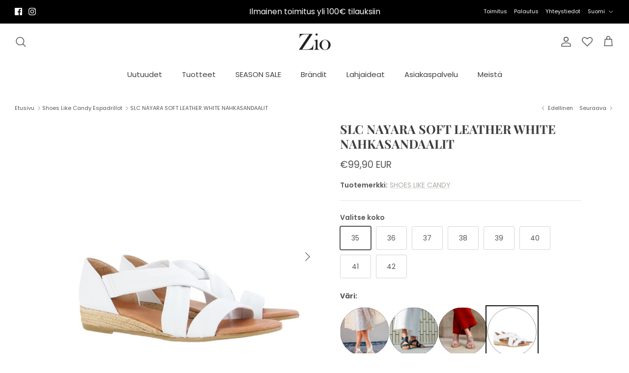

--- FILE ---
content_type: text/html; charset=utf-8
request_url: https://zio.fi/collections/espadrillot/products/nayara-white-nahkasandaalit
body_size: 52543
content:
<!DOCTYPE html><html lang="fi" dir="ltr">
<head>
  <!-- Symmetry 6.0.3 -->

  <title>
    Shoes Like Candy - Nayara White nahkasandaalit &ndash; ZIO
  </title>

  <meta charset="utf-8" />
<meta name="viewport" content="width=device-width,initial-scale=1.0" />
<meta http-equiv="X-UA-Compatible" content="IE=edge">

<link rel="preconnect" href="https://cdn.shopify.com" crossorigin>
<link rel="preconnect" href="https://fonts.shopify.com" crossorigin>
<link rel="preconnect" href="https://monorail-edge.shopifysvc.com"><link rel="preload" as="font" href="//zio.fi/cdn/fonts/poppins/poppins_n4.0ba78fa5af9b0e1a374041b3ceaadf0a43b41362.woff2" type="font/woff2" crossorigin><link rel="preload" as="font" href="//zio.fi/cdn/fonts/poppins/poppins_n4.0ba78fa5af9b0e1a374041b3ceaadf0a43b41362.woff2" type="font/woff2" crossorigin><link rel="preload" as="font" href="//zio.fi/cdn/fonts/playfair_display/playfairdisplay_n7.592b3435e0fff3f50b26d410c73ae7ec893f6910.woff2" type="font/woff2" crossorigin><link rel="preload" as="font" href="//zio.fi/cdn/fonts/playfair_display/playfairdisplay_n7.592b3435e0fff3f50b26d410c73ae7ec893f6910.woff2" type="font/woff2" crossorigin><link rel="preload" href="//zio.fi/cdn/shop/t/17/assets/vendor.min.js?v=11589511144441591071694164644" as="script">
<link rel="preload" href="//zio.fi/cdn/shop/t/17/assets/theme.js?v=111778169945034761771716827002" as="script"><link rel="canonical" href="https://zio.fi/products/nayara-white-nahkasandaalit" /><meta name="description" content="Shoes Like Candy menestysespadrillet ovat käsintehdyt Espanjassa. Klassiset Nayara espadrillesandaalit ovat täydellinen lisä kesäkaappiisi. Laadukas nahkainen pinta hengittää myös kesäkuumalla, joten jalkasi eivät joudu hikoilemaan. Pieni kiilakorkopohja on mukavan pehmeä ja nahkastrap pitää sandaalin mukavasti paikallaan jalassasi.">
<style>
    @font-face {
  font-family: Poppins;
  font-weight: 400;
  font-style: normal;
  font-display: fallback;
  src: url("//zio.fi/cdn/fonts/poppins/poppins_n4.0ba78fa5af9b0e1a374041b3ceaadf0a43b41362.woff2") format("woff2"),
       url("//zio.fi/cdn/fonts/poppins/poppins_n4.214741a72ff2596839fc9760ee7a770386cf16ca.woff") format("woff");
}

    @font-face {
  font-family: Poppins;
  font-weight: 700;
  font-style: normal;
  font-display: fallback;
  src: url("//zio.fi/cdn/fonts/poppins/poppins_n7.56758dcf284489feb014a026f3727f2f20a54626.woff2") format("woff2"),
       url("//zio.fi/cdn/fonts/poppins/poppins_n7.f34f55d9b3d3205d2cd6f64955ff4b36f0cfd8da.woff") format("woff");
}

    @font-face {
  font-family: Poppins;
  font-weight: 500;
  font-style: normal;
  font-display: fallback;
  src: url("//zio.fi/cdn/fonts/poppins/poppins_n5.ad5b4b72b59a00358afc706450c864c3c8323842.woff2") format("woff2"),
       url("//zio.fi/cdn/fonts/poppins/poppins_n5.33757fdf985af2d24b32fcd84c9a09224d4b2c39.woff") format("woff");
}

    @font-face {
  font-family: Poppins;
  font-weight: 400;
  font-style: italic;
  font-display: fallback;
  src: url("//zio.fi/cdn/fonts/poppins/poppins_i4.846ad1e22474f856bd6b81ba4585a60799a9f5d2.woff2") format("woff2"),
       url("//zio.fi/cdn/fonts/poppins/poppins_i4.56b43284e8b52fc64c1fd271f289a39e8477e9ec.woff") format("woff");
}

    @font-face {
  font-family: Poppins;
  font-weight: 700;
  font-style: italic;
  font-display: fallback;
  src: url("//zio.fi/cdn/fonts/poppins/poppins_i7.42fd71da11e9d101e1e6c7932199f925f9eea42d.woff2") format("woff2"),
       url("//zio.fi/cdn/fonts/poppins/poppins_i7.ec8499dbd7616004e21155106d13837fff4cf556.woff") format("woff");
}

    @font-face {
  font-family: "Playfair Display";
  font-weight: 700;
  font-style: normal;
  font-display: fallback;
  src: url("//zio.fi/cdn/fonts/playfair_display/playfairdisplay_n7.592b3435e0fff3f50b26d410c73ae7ec893f6910.woff2") format("woff2"),
       url("//zio.fi/cdn/fonts/playfair_display/playfairdisplay_n7.998b1417dec711058cce2abb61a0b8c59066498f.woff") format("woff");
}

    @font-face {
  font-family: "Playfair Display";
  font-weight: 700;
  font-style: normal;
  font-display: fallback;
  src: url("//zio.fi/cdn/fonts/playfair_display/playfairdisplay_n7.592b3435e0fff3f50b26d410c73ae7ec893f6910.woff2") format("woff2"),
       url("//zio.fi/cdn/fonts/playfair_display/playfairdisplay_n7.998b1417dec711058cce2abb61a0b8c59066498f.woff") format("woff");
}

    @font-face {
  font-family: Poppins;
  font-weight: 400;
  font-style: normal;
  font-display: fallback;
  src: url("//zio.fi/cdn/fonts/poppins/poppins_n4.0ba78fa5af9b0e1a374041b3ceaadf0a43b41362.woff2") format("woff2"),
       url("//zio.fi/cdn/fonts/poppins/poppins_n4.214741a72ff2596839fc9760ee7a770386cf16ca.woff") format("woff");
}

    @font-face {
  font-family: Poppins;
  font-weight: 600;
  font-style: normal;
  font-display: fallback;
  src: url("//zio.fi/cdn/fonts/poppins/poppins_n6.aa29d4918bc243723d56b59572e18228ed0786f6.woff2") format("woff2"),
       url("//zio.fi/cdn/fonts/poppins/poppins_n6.5f815d845fe073750885d5b7e619ee00e8111208.woff") format("woff");
}

  </style>

  <meta property="og:site_name" content="ZIO">
<meta property="og:url" content="https://zio.fi/products/nayara-white-nahkasandaalit">
<meta property="og:title" content="Shoes Like Candy - Nayara White nahkasandaalit">
<meta property="og:type" content="product">
<meta property="og:description" content="Shoes Like Candy menestysespadrillet ovat käsintehdyt Espanjassa. Klassiset Nayara espadrillesandaalit ovat täydellinen lisä kesäkaappiisi. Laadukas nahkainen pinta hengittää myös kesäkuumalla, joten jalkasi eivät joudu hikoilemaan. Pieni kiilakorkopohja on mukavan pehmeä ja nahkastrap pitää sandaalin mukavasti paikallaan jalassasi."><meta property="og:image" content="http://zio.fi/cdn/shop/products/4_8c5ffb1c-7427-4cb3-a816-f598085c70f3_1200x1200.jpg?v=1747910580">
  <meta property="og:image:secure_url" content="https://zio.fi/cdn/shop/products/4_8c5ffb1c-7427-4cb3-a816-f598085c70f3_1200x1200.jpg?v=1747910580">
  <meta property="og:image:width" content="1080">
  <meta property="og:image:height" content="1080"><meta property="og:price:amount" content="99,90">
  <meta property="og:price:currency" content="EUR"><meta name="twitter:card" content="summary_large_image">
<meta name="twitter:title" content="Shoes Like Candy - Nayara White nahkasandaalit">
<meta name="twitter:description" content="Shoes Like Candy menestysespadrillet ovat käsintehdyt Espanjassa. Klassiset Nayara espadrillesandaalit ovat täydellinen lisä kesäkaappiisi. Laadukas nahkainen pinta hengittää myös kesäkuumalla, joten jalkasi eivät joudu hikoilemaan. Pieni kiilakorkopohja on mukavan pehmeä ja nahkastrap pitää sandaalin mukavasti paikallaan jalassasi.">


  <link href="//zio.fi/cdn/shop/t/17/assets/styles.css?v=59372831448030859261759342953" rel="stylesheet" type="text/css" media="all" />
<link rel="stylesheet" href="//zio.fi/cdn/shop/t/17/assets/swatches.css?v=123134432214297798831704205373" media="print" onload="this.media='all'">
    <noscript><link rel="stylesheet" href="//zio.fi/cdn/shop/t/17/assets/swatches.css?v=123134432214297798831704205373"></noscript><script>
    window.theme = window.theme || {};
    theme.money_format_with_product_code_preference = "€{{amount_with_comma_separator}} EUR";
    theme.money_format_with_cart_code_preference = "€{{amount_with_comma_separator}}";
    theme.money_format = "€{{amount_with_comma_separator}}";
    theme.strings = {
      previous: "Edellinen",
      next: "Seuraava",
      addressError: "",
      addressNoResults: "",
      addressQueryLimit: "",
      authError: "",
      icon_labels_left: "Vasen",
      icon_labels_right: "Oikea",
      icon_labels_down: "Alas",
      icon_labels_close: "Sulje",
      icon_labels_plus: "",
      imageSlider: "",
      cart_terms_confirmation: "Sinun tulee hyväksyä käyttöehdot ennen jatkamista.",
      cart_general_quantity_too_high: "",
      products_listing_from: "Alkaen",
      layout_live_search_see_all: "Näytä kaikki tulokset",
      products_product_add_to_cart: "Lisää ostoskoriin",
      products_variant_no_stock: "Loppuunmyyty",
      products_variant_non_existent: "Ei saatavilla",
      products_product_pick_a: "",
      general_navigation_menu_toggle_aria_label: "",
      general_accessibility_labels_close: "Sulje",
      products_product_added_to_cart: "Lisätty ostoskoriin",
      general_quick_search_pages: "Sivut",
      general_quick_search_no_results: "Pahoittelut, emme löytäneet hakuasi vastaavia tuloksia",
      collections_general_see_all_subcollections: "Näytä kaikki..."
    };
    theme.routes = {
      cart_url: '/cart',
      cart_add_url: '/cart/add.js',
      cart_update_url: '/cart/update.js',
      predictive_search_url: '/search/suggest'
    };
    theme.settings = {
      cart_type: "drawer",
      after_add_to_cart: "drawer",
      quickbuy_style: "button",
      avoid_orphans: true
    };
    document.documentElement.classList.add('js');
  </script>

  <script src="//zio.fi/cdn/shop/t/17/assets/vendor.min.js?v=11589511144441591071694164644" defer="defer"></script>
  <script src="//zio.fi/cdn/shop/t/17/assets/theme.js?v=111778169945034761771716827002" defer="defer"></script>

  <script>window.performance && window.performance.mark && window.performance.mark('shopify.content_for_header.start');</script><meta name="google-site-verification" content="NXMBos-IP3r8PD6Jg7VzCCLbACcO9lCH3oW6YCgkcFI">
<meta name="google-site-verification" content="NXMBos-IP3r8PD6Jg7VzCCLbACcO9lCH3oW6YCgkcFI">
<meta id="shopify-digital-wallet" name="shopify-digital-wallet" content="/2136014893/digital_wallets/dialog">
<link rel="alternate" hreflang="x-default" href="https://zio.fi/products/nayara-white-nahkasandaalit">
<link rel="alternate" hreflang="fi" href="https://zio.fi/products/nayara-white-nahkasandaalit">
<link rel="alternate" hreflang="en" href="https://zio.fi/en/products/slc-nayara-soft-leather-white-leather-sandals">
<link rel="alternate" hreflang="en-NL" href="https://zio.fi/en-eu/products/slc-nayara-soft-leather-white-leather-sandals">
<link rel="alternate" hreflang="fi-NL" href="https://zio.fi/fi-eu/products/nayara-white-nahkasandaalit">
<link rel="alternate" hreflang="en-AL" href="https://zio.fi/en-eu/products/slc-nayara-soft-leather-white-leather-sandals">
<link rel="alternate" hreflang="fi-AL" href="https://zio.fi/fi-eu/products/nayara-white-nahkasandaalit">
<link rel="alternate" hreflang="en-AD" href="https://zio.fi/en-eu/products/slc-nayara-soft-leather-white-leather-sandals">
<link rel="alternate" hreflang="fi-AD" href="https://zio.fi/fi-eu/products/nayara-white-nahkasandaalit">
<link rel="alternate" hreflang="en-AM" href="https://zio.fi/en-eu/products/slc-nayara-soft-leather-white-leather-sandals">
<link rel="alternate" hreflang="fi-AM" href="https://zio.fi/fi-eu/products/nayara-white-nahkasandaalit">
<link rel="alternate" hreflang="en-BE" href="https://zio.fi/en-eu/products/slc-nayara-soft-leather-white-leather-sandals">
<link rel="alternate" hreflang="fi-BE" href="https://zio.fi/fi-eu/products/nayara-white-nahkasandaalit">
<link rel="alternate" hreflang="en-BA" href="https://zio.fi/en-eu/products/slc-nayara-soft-leather-white-leather-sandals">
<link rel="alternate" hreflang="fi-BA" href="https://zio.fi/fi-eu/products/nayara-white-nahkasandaalit">
<link rel="alternate" hreflang="en-BG" href="https://zio.fi/en-eu/products/slc-nayara-soft-leather-white-leather-sandals">
<link rel="alternate" hreflang="fi-BG" href="https://zio.fi/fi-eu/products/nayara-white-nahkasandaalit">
<link rel="alternate" hreflang="en-ES" href="https://zio.fi/en-eu/products/slc-nayara-soft-leather-white-leather-sandals">
<link rel="alternate" hreflang="fi-ES" href="https://zio.fi/fi-eu/products/nayara-white-nahkasandaalit">
<link rel="alternate" hreflang="en-FO" href="https://zio.fi/en-eu/products/slc-nayara-soft-leather-white-leather-sandals">
<link rel="alternate" hreflang="fi-FO" href="https://zio.fi/fi-eu/products/nayara-white-nahkasandaalit">
<link rel="alternate" hreflang="en-GE" href="https://zio.fi/en-eu/products/slc-nayara-soft-leather-white-leather-sandals">
<link rel="alternate" hreflang="fi-GE" href="https://zio.fi/fi-eu/products/nayara-white-nahkasandaalit">
<link rel="alternate" hreflang="en-GI" href="https://zio.fi/en-eu/products/slc-nayara-soft-leather-white-leather-sandals">
<link rel="alternate" hreflang="fi-GI" href="https://zio.fi/fi-eu/products/nayara-white-nahkasandaalit">
<link rel="alternate" hreflang="en-GL" href="https://zio.fi/en-eu/products/slc-nayara-soft-leather-white-leather-sandals">
<link rel="alternate" hreflang="fi-GL" href="https://zio.fi/fi-eu/products/nayara-white-nahkasandaalit">
<link rel="alternate" hreflang="en-GP" href="https://zio.fi/en-eu/products/slc-nayara-soft-leather-white-leather-sandals">
<link rel="alternate" hreflang="fi-GP" href="https://zio.fi/fi-eu/products/nayara-white-nahkasandaalit">
<link rel="alternate" hreflang="en-GG" href="https://zio.fi/en-eu/products/slc-nayara-soft-leather-white-leather-sandals">
<link rel="alternate" hreflang="fi-GG" href="https://zio.fi/fi-eu/products/nayara-white-nahkasandaalit">
<link rel="alternate" hreflang="en-SJ" href="https://zio.fi/en-eu/products/slc-nayara-soft-leather-white-leather-sandals">
<link rel="alternate" hreflang="fi-SJ" href="https://zio.fi/fi-eu/products/nayara-white-nahkasandaalit">
<link rel="alternate" hreflang="en-IE" href="https://zio.fi/en-eu/products/slc-nayara-soft-leather-white-leather-sandals">
<link rel="alternate" hreflang="fi-IE" href="https://zio.fi/fi-eu/products/nayara-white-nahkasandaalit">
<link rel="alternate" hreflang="en-IS" href="https://zio.fi/en-eu/products/slc-nayara-soft-leather-white-leather-sandals">
<link rel="alternate" hreflang="fi-IS" href="https://zio.fi/fi-eu/products/nayara-white-nahkasandaalit">
<link rel="alternate" hreflang="en-IT" href="https://zio.fi/en-eu/products/slc-nayara-soft-leather-white-leather-sandals">
<link rel="alternate" hreflang="fi-IT" href="https://zio.fi/fi-eu/products/nayara-white-nahkasandaalit">
<link rel="alternate" hreflang="en-AT" href="https://zio.fi/en-eu/products/slc-nayara-soft-leather-white-leather-sandals">
<link rel="alternate" hreflang="fi-AT" href="https://zio.fi/fi-eu/products/nayara-white-nahkasandaalit">
<link rel="alternate" hreflang="en-JE" href="https://zio.fi/en-eu/products/slc-nayara-soft-leather-white-leather-sandals">
<link rel="alternate" hreflang="fi-JE" href="https://zio.fi/fi-eu/products/nayara-white-nahkasandaalit">
<link rel="alternate" hreflang="en-XK" href="https://zio.fi/en-eu/products/slc-nayara-soft-leather-white-leather-sandals">
<link rel="alternate" hreflang="fi-XK" href="https://zio.fi/fi-eu/products/nayara-white-nahkasandaalit">
<link rel="alternate" hreflang="en-GR" href="https://zio.fi/en-eu/products/slc-nayara-soft-leather-white-leather-sandals">
<link rel="alternate" hreflang="fi-GR" href="https://zio.fi/fi-eu/products/nayara-white-nahkasandaalit">
<link rel="alternate" hreflang="en-HR" href="https://zio.fi/en-eu/products/slc-nayara-soft-leather-white-leather-sandals">
<link rel="alternate" hreflang="fi-HR" href="https://zio.fi/fi-eu/products/nayara-white-nahkasandaalit">
<link rel="alternate" hreflang="en-CY" href="https://zio.fi/en-eu/products/slc-nayara-soft-leather-white-leather-sandals">
<link rel="alternate" hreflang="fi-CY" href="https://zio.fi/fi-eu/products/nayara-white-nahkasandaalit">
<link rel="alternate" hreflang="en-LV" href="https://zio.fi/en-eu/products/slc-nayara-soft-leather-white-leather-sandals">
<link rel="alternate" hreflang="fi-LV" href="https://zio.fi/fi-eu/products/nayara-white-nahkasandaalit">
<link rel="alternate" hreflang="en-LI" href="https://zio.fi/en-eu/products/slc-nayara-soft-leather-white-leather-sandals">
<link rel="alternate" hreflang="fi-LI" href="https://zio.fi/fi-eu/products/nayara-white-nahkasandaalit">
<link rel="alternate" hreflang="en-LT" href="https://zio.fi/en-eu/products/slc-nayara-soft-leather-white-leather-sandals">
<link rel="alternate" hreflang="fi-LT" href="https://zio.fi/fi-eu/products/nayara-white-nahkasandaalit">
<link rel="alternate" hreflang="en-LU" href="https://zio.fi/en-eu/products/slc-nayara-soft-leather-white-leather-sandals">
<link rel="alternate" hreflang="fi-LU" href="https://zio.fi/fi-eu/products/nayara-white-nahkasandaalit">
<link rel="alternate" hreflang="en-MK" href="https://zio.fi/en-eu/products/slc-nayara-soft-leather-white-leather-sandals">
<link rel="alternate" hreflang="fi-MK" href="https://zio.fi/fi-eu/products/nayara-white-nahkasandaalit">
<link rel="alternate" hreflang="en-MT" href="https://zio.fi/en-eu/products/slc-nayara-soft-leather-white-leather-sandals">
<link rel="alternate" hreflang="fi-MT" href="https://zio.fi/fi-eu/products/nayara-white-nahkasandaalit">
<link rel="alternate" hreflang="en-IM" href="https://zio.fi/en-eu/products/slc-nayara-soft-leather-white-leather-sandals">
<link rel="alternate" hreflang="fi-IM" href="https://zio.fi/fi-eu/products/nayara-white-nahkasandaalit">
<link rel="alternate" hreflang="en-YT" href="https://zio.fi/en-eu/products/slc-nayara-soft-leather-white-leather-sandals">
<link rel="alternate" hreflang="fi-YT" href="https://zio.fi/fi-eu/products/nayara-white-nahkasandaalit">
<link rel="alternate" hreflang="en-MD" href="https://zio.fi/en-eu/products/slc-nayara-soft-leather-white-leather-sandals">
<link rel="alternate" hreflang="fi-MD" href="https://zio.fi/fi-eu/products/nayara-white-nahkasandaalit">
<link rel="alternate" hreflang="en-MC" href="https://zio.fi/en-eu/products/slc-nayara-soft-leather-white-leather-sandals">
<link rel="alternate" hreflang="fi-MC" href="https://zio.fi/fi-eu/products/nayara-white-nahkasandaalit">
<link rel="alternate" hreflang="en-ME" href="https://zio.fi/en-eu/products/slc-nayara-soft-leather-white-leather-sandals">
<link rel="alternate" hreflang="fi-ME" href="https://zio.fi/fi-eu/products/nayara-white-nahkasandaalit">
<link rel="alternate" hreflang="en-NO" href="https://zio.fi/en-eu/products/slc-nayara-soft-leather-white-leather-sandals">
<link rel="alternate" hreflang="fi-NO" href="https://zio.fi/fi-eu/products/nayara-white-nahkasandaalit">
<link rel="alternate" hreflang="en-PT" href="https://zio.fi/en-eu/products/slc-nayara-soft-leather-white-leather-sandals">
<link rel="alternate" hreflang="fi-PT" href="https://zio.fi/fi-eu/products/nayara-white-nahkasandaalit">
<link rel="alternate" hreflang="en-PL" href="https://zio.fi/en-eu/products/slc-nayara-soft-leather-white-leather-sandals">
<link rel="alternate" hreflang="fi-PL" href="https://zio.fi/fi-eu/products/nayara-white-nahkasandaalit">
<link rel="alternate" hreflang="en-FR" href="https://zio.fi/en-eu/products/slc-nayara-soft-leather-white-leather-sandals">
<link rel="alternate" hreflang="fi-FR" href="https://zio.fi/fi-eu/products/nayara-white-nahkasandaalit">
<link rel="alternate" hreflang="en-RE" href="https://zio.fi/en-eu/products/slc-nayara-soft-leather-white-leather-sandals">
<link rel="alternate" hreflang="fi-RE" href="https://zio.fi/fi-eu/products/nayara-white-nahkasandaalit">
<link rel="alternate" hreflang="en-RO" href="https://zio.fi/en-eu/products/slc-nayara-soft-leather-white-leather-sandals">
<link rel="alternate" hreflang="fi-RO" href="https://zio.fi/fi-eu/products/nayara-white-nahkasandaalit">
<link rel="alternate" hreflang="en-SE" href="https://zio.fi/en-eu/products/slc-nayara-soft-leather-white-leather-sandals">
<link rel="alternate" hreflang="fi-SE" href="https://zio.fi/fi-eu/products/nayara-white-nahkasandaalit">
<link rel="alternate" hreflang="en-DE" href="https://zio.fi/en-eu/products/slc-nayara-soft-leather-white-leather-sandals">
<link rel="alternate" hreflang="fi-DE" href="https://zio.fi/fi-eu/products/nayara-white-nahkasandaalit">
<link rel="alternate" hreflang="en-SM" href="https://zio.fi/en-eu/products/slc-nayara-soft-leather-white-leather-sandals">
<link rel="alternate" hreflang="fi-SM" href="https://zio.fi/fi-eu/products/nayara-white-nahkasandaalit">
<link rel="alternate" hreflang="en-RS" href="https://zio.fi/en-eu/products/slc-nayara-soft-leather-white-leather-sandals">
<link rel="alternate" hreflang="fi-RS" href="https://zio.fi/fi-eu/products/nayara-white-nahkasandaalit">
<link rel="alternate" hreflang="en-SK" href="https://zio.fi/en-eu/products/slc-nayara-soft-leather-white-leather-sandals">
<link rel="alternate" hreflang="fi-SK" href="https://zio.fi/fi-eu/products/nayara-white-nahkasandaalit">
<link rel="alternate" hreflang="en-SI" href="https://zio.fi/en-eu/products/slc-nayara-soft-leather-white-leather-sandals">
<link rel="alternate" hreflang="fi-SI" href="https://zio.fi/fi-eu/products/nayara-white-nahkasandaalit">
<link rel="alternate" hreflang="en-CH" href="https://zio.fi/en-eu/products/slc-nayara-soft-leather-white-leather-sandals">
<link rel="alternate" hreflang="fi-CH" href="https://zio.fi/fi-eu/products/nayara-white-nahkasandaalit">
<link rel="alternate" hreflang="en-DK" href="https://zio.fi/en-eu/products/slc-nayara-soft-leather-white-leather-sandals">
<link rel="alternate" hreflang="fi-DK" href="https://zio.fi/fi-eu/products/nayara-white-nahkasandaalit">
<link rel="alternate" hreflang="en-CZ" href="https://zio.fi/en-eu/products/slc-nayara-soft-leather-white-leather-sandals">
<link rel="alternate" hreflang="fi-CZ" href="https://zio.fi/fi-eu/products/nayara-white-nahkasandaalit">
<link rel="alternate" hreflang="en-TR" href="https://zio.fi/en-eu/products/slc-nayara-soft-leather-white-leather-sandals">
<link rel="alternate" hreflang="fi-TR" href="https://zio.fi/fi-eu/products/nayara-white-nahkasandaalit">
<link rel="alternate" hreflang="en-UA" href="https://zio.fi/en-eu/products/slc-nayara-soft-leather-white-leather-sandals">
<link rel="alternate" hreflang="fi-UA" href="https://zio.fi/fi-eu/products/nayara-white-nahkasandaalit">
<link rel="alternate" hreflang="en-HU" href="https://zio.fi/en-eu/products/slc-nayara-soft-leather-white-leather-sandals">
<link rel="alternate" hreflang="fi-HU" href="https://zio.fi/fi-eu/products/nayara-white-nahkasandaalit">
<link rel="alternate" hreflang="en-BY" href="https://zio.fi/en-eu/products/slc-nayara-soft-leather-white-leather-sandals">
<link rel="alternate" hreflang="fi-BY" href="https://zio.fi/fi-eu/products/nayara-white-nahkasandaalit">
<link rel="alternate" hreflang="en-VA" href="https://zio.fi/en-eu/products/slc-nayara-soft-leather-white-leather-sandals">
<link rel="alternate" hreflang="fi-VA" href="https://zio.fi/fi-eu/products/nayara-white-nahkasandaalit">
<link rel="alternate" hreflang="en-EE" href="https://zio.fi/en-eu/products/slc-nayara-soft-leather-white-leather-sandals">
<link rel="alternate" hreflang="fi-EE" href="https://zio.fi/fi-eu/products/nayara-white-nahkasandaalit">
<link rel="alternate" hreflang="en-GB" href="https://zio.fi/en-eu/products/slc-nayara-soft-leather-white-leather-sandals">
<link rel="alternate" hreflang="fi-GB" href="https://zio.fi/fi-eu/products/nayara-white-nahkasandaalit">
<link rel="alternate" hreflang="en-AC" href="https://zio.fi/en-gb/products/slc-nayara-soft-leather-white-leather-sandals">
<link rel="alternate" hreflang="fi-AC" href="https://zio.fi/fi-gb/products/nayara-white-nahkasandaalit">
<link rel="alternate" hreflang="en-AE" href="https://zio.fi/en-gb/products/slc-nayara-soft-leather-white-leather-sandals">
<link rel="alternate" hreflang="fi-AE" href="https://zio.fi/fi-gb/products/nayara-white-nahkasandaalit">
<link rel="alternate" hreflang="en-AF" href="https://zio.fi/en-gb/products/slc-nayara-soft-leather-white-leather-sandals">
<link rel="alternate" hreflang="fi-AF" href="https://zio.fi/fi-gb/products/nayara-white-nahkasandaalit">
<link rel="alternate" hreflang="en-AG" href="https://zio.fi/en-gb/products/slc-nayara-soft-leather-white-leather-sandals">
<link rel="alternate" hreflang="fi-AG" href="https://zio.fi/fi-gb/products/nayara-white-nahkasandaalit">
<link rel="alternate" hreflang="en-AI" href="https://zio.fi/en-gb/products/slc-nayara-soft-leather-white-leather-sandals">
<link rel="alternate" hreflang="fi-AI" href="https://zio.fi/fi-gb/products/nayara-white-nahkasandaalit">
<link rel="alternate" hreflang="en-AO" href="https://zio.fi/en-gb/products/slc-nayara-soft-leather-white-leather-sandals">
<link rel="alternate" hreflang="fi-AO" href="https://zio.fi/fi-gb/products/nayara-white-nahkasandaalit">
<link rel="alternate" hreflang="en-AR" href="https://zio.fi/en-gb/products/slc-nayara-soft-leather-white-leather-sandals">
<link rel="alternate" hreflang="fi-AR" href="https://zio.fi/fi-gb/products/nayara-white-nahkasandaalit">
<link rel="alternate" hreflang="en-AU" href="https://zio.fi/en-gb/products/slc-nayara-soft-leather-white-leather-sandals">
<link rel="alternate" hreflang="fi-AU" href="https://zio.fi/fi-gb/products/nayara-white-nahkasandaalit">
<link rel="alternate" hreflang="en-AW" href="https://zio.fi/en-gb/products/slc-nayara-soft-leather-white-leather-sandals">
<link rel="alternate" hreflang="fi-AW" href="https://zio.fi/fi-gb/products/nayara-white-nahkasandaalit">
<link rel="alternate" hreflang="en-AZ" href="https://zio.fi/en-gb/products/slc-nayara-soft-leather-white-leather-sandals">
<link rel="alternate" hreflang="fi-AZ" href="https://zio.fi/fi-gb/products/nayara-white-nahkasandaalit">
<link rel="alternate" hreflang="en-BB" href="https://zio.fi/en-gb/products/slc-nayara-soft-leather-white-leather-sandals">
<link rel="alternate" hreflang="fi-BB" href="https://zio.fi/fi-gb/products/nayara-white-nahkasandaalit">
<link rel="alternate" hreflang="en-BD" href="https://zio.fi/en-gb/products/slc-nayara-soft-leather-white-leather-sandals">
<link rel="alternate" hreflang="fi-BD" href="https://zio.fi/fi-gb/products/nayara-white-nahkasandaalit">
<link rel="alternate" hreflang="en-BF" href="https://zio.fi/en-gb/products/slc-nayara-soft-leather-white-leather-sandals">
<link rel="alternate" hreflang="fi-BF" href="https://zio.fi/fi-gb/products/nayara-white-nahkasandaalit">
<link rel="alternate" hreflang="en-BH" href="https://zio.fi/en-gb/products/slc-nayara-soft-leather-white-leather-sandals">
<link rel="alternate" hreflang="fi-BH" href="https://zio.fi/fi-gb/products/nayara-white-nahkasandaalit">
<link rel="alternate" hreflang="en-BI" href="https://zio.fi/en-gb/products/slc-nayara-soft-leather-white-leather-sandals">
<link rel="alternate" hreflang="fi-BI" href="https://zio.fi/fi-gb/products/nayara-white-nahkasandaalit">
<link rel="alternate" hreflang="en-BJ" href="https://zio.fi/en-gb/products/slc-nayara-soft-leather-white-leather-sandals">
<link rel="alternate" hreflang="fi-BJ" href="https://zio.fi/fi-gb/products/nayara-white-nahkasandaalit">
<link rel="alternate" hreflang="en-BL" href="https://zio.fi/en-gb/products/slc-nayara-soft-leather-white-leather-sandals">
<link rel="alternate" hreflang="fi-BL" href="https://zio.fi/fi-gb/products/nayara-white-nahkasandaalit">
<link rel="alternate" hreflang="en-BM" href="https://zio.fi/en-gb/products/slc-nayara-soft-leather-white-leather-sandals">
<link rel="alternate" hreflang="fi-BM" href="https://zio.fi/fi-gb/products/nayara-white-nahkasandaalit">
<link rel="alternate" hreflang="en-BN" href="https://zio.fi/en-gb/products/slc-nayara-soft-leather-white-leather-sandals">
<link rel="alternate" hreflang="fi-BN" href="https://zio.fi/fi-gb/products/nayara-white-nahkasandaalit">
<link rel="alternate" hreflang="en-BO" href="https://zio.fi/en-gb/products/slc-nayara-soft-leather-white-leather-sandals">
<link rel="alternate" hreflang="fi-BO" href="https://zio.fi/fi-gb/products/nayara-white-nahkasandaalit">
<link rel="alternate" hreflang="en-BQ" href="https://zio.fi/en-gb/products/slc-nayara-soft-leather-white-leather-sandals">
<link rel="alternate" hreflang="fi-BQ" href="https://zio.fi/fi-gb/products/nayara-white-nahkasandaalit">
<link rel="alternate" hreflang="en-BR" href="https://zio.fi/en-gb/products/slc-nayara-soft-leather-white-leather-sandals">
<link rel="alternate" hreflang="fi-BR" href="https://zio.fi/fi-gb/products/nayara-white-nahkasandaalit">
<link rel="alternate" hreflang="en-BS" href="https://zio.fi/en-gb/products/slc-nayara-soft-leather-white-leather-sandals">
<link rel="alternate" hreflang="fi-BS" href="https://zio.fi/fi-gb/products/nayara-white-nahkasandaalit">
<link rel="alternate" hreflang="en-BT" href="https://zio.fi/en-gb/products/slc-nayara-soft-leather-white-leather-sandals">
<link rel="alternate" hreflang="fi-BT" href="https://zio.fi/fi-gb/products/nayara-white-nahkasandaalit">
<link rel="alternate" hreflang="en-BW" href="https://zio.fi/en-gb/products/slc-nayara-soft-leather-white-leather-sandals">
<link rel="alternate" hreflang="fi-BW" href="https://zio.fi/fi-gb/products/nayara-white-nahkasandaalit">
<link rel="alternate" hreflang="en-BZ" href="https://zio.fi/en-gb/products/slc-nayara-soft-leather-white-leather-sandals">
<link rel="alternate" hreflang="fi-BZ" href="https://zio.fi/fi-gb/products/nayara-white-nahkasandaalit">
<link rel="alternate" hreflang="en-CA" href="https://zio.fi/en-gb/products/slc-nayara-soft-leather-white-leather-sandals">
<link rel="alternate" hreflang="fi-CA" href="https://zio.fi/fi-gb/products/nayara-white-nahkasandaalit">
<link rel="alternate" hreflang="en-CC" href="https://zio.fi/en-gb/products/slc-nayara-soft-leather-white-leather-sandals">
<link rel="alternate" hreflang="fi-CC" href="https://zio.fi/fi-gb/products/nayara-white-nahkasandaalit">
<link rel="alternate" hreflang="en-CD" href="https://zio.fi/en-gb/products/slc-nayara-soft-leather-white-leather-sandals">
<link rel="alternate" hreflang="fi-CD" href="https://zio.fi/fi-gb/products/nayara-white-nahkasandaalit">
<link rel="alternate" hreflang="en-CF" href="https://zio.fi/en-gb/products/slc-nayara-soft-leather-white-leather-sandals">
<link rel="alternate" hreflang="fi-CF" href="https://zio.fi/fi-gb/products/nayara-white-nahkasandaalit">
<link rel="alternate" hreflang="en-CG" href="https://zio.fi/en-gb/products/slc-nayara-soft-leather-white-leather-sandals">
<link rel="alternate" hreflang="fi-CG" href="https://zio.fi/fi-gb/products/nayara-white-nahkasandaalit">
<link rel="alternate" hreflang="en-CI" href="https://zio.fi/en-gb/products/slc-nayara-soft-leather-white-leather-sandals">
<link rel="alternate" hreflang="fi-CI" href="https://zio.fi/fi-gb/products/nayara-white-nahkasandaalit">
<link rel="alternate" hreflang="en-CK" href="https://zio.fi/en-gb/products/slc-nayara-soft-leather-white-leather-sandals">
<link rel="alternate" hreflang="fi-CK" href="https://zio.fi/fi-gb/products/nayara-white-nahkasandaalit">
<link rel="alternate" hreflang="en-CL" href="https://zio.fi/en-gb/products/slc-nayara-soft-leather-white-leather-sandals">
<link rel="alternate" hreflang="fi-CL" href="https://zio.fi/fi-gb/products/nayara-white-nahkasandaalit">
<link rel="alternate" hreflang="en-CM" href="https://zio.fi/en-gb/products/slc-nayara-soft-leather-white-leather-sandals">
<link rel="alternate" hreflang="fi-CM" href="https://zio.fi/fi-gb/products/nayara-white-nahkasandaalit">
<link rel="alternate" hreflang="en-CN" href="https://zio.fi/en-gb/products/slc-nayara-soft-leather-white-leather-sandals">
<link rel="alternate" hreflang="fi-CN" href="https://zio.fi/fi-gb/products/nayara-white-nahkasandaalit">
<link rel="alternate" hreflang="en-CO" href="https://zio.fi/en-gb/products/slc-nayara-soft-leather-white-leather-sandals">
<link rel="alternate" hreflang="fi-CO" href="https://zio.fi/fi-gb/products/nayara-white-nahkasandaalit">
<link rel="alternate" hreflang="en-CR" href="https://zio.fi/en-gb/products/slc-nayara-soft-leather-white-leather-sandals">
<link rel="alternate" hreflang="fi-CR" href="https://zio.fi/fi-gb/products/nayara-white-nahkasandaalit">
<link rel="alternate" hreflang="en-CV" href="https://zio.fi/en-gb/products/slc-nayara-soft-leather-white-leather-sandals">
<link rel="alternate" hreflang="fi-CV" href="https://zio.fi/fi-gb/products/nayara-white-nahkasandaalit">
<link rel="alternate" hreflang="en-CW" href="https://zio.fi/en-gb/products/slc-nayara-soft-leather-white-leather-sandals">
<link rel="alternate" hreflang="fi-CW" href="https://zio.fi/fi-gb/products/nayara-white-nahkasandaalit">
<link rel="alternate" hreflang="en-CX" href="https://zio.fi/en-gb/products/slc-nayara-soft-leather-white-leather-sandals">
<link rel="alternate" hreflang="fi-CX" href="https://zio.fi/fi-gb/products/nayara-white-nahkasandaalit">
<link rel="alternate" hreflang="en-DJ" href="https://zio.fi/en-gb/products/slc-nayara-soft-leather-white-leather-sandals">
<link rel="alternate" hreflang="fi-DJ" href="https://zio.fi/fi-gb/products/nayara-white-nahkasandaalit">
<link rel="alternate" hreflang="en-DM" href="https://zio.fi/en-gb/products/slc-nayara-soft-leather-white-leather-sandals">
<link rel="alternate" hreflang="fi-DM" href="https://zio.fi/fi-gb/products/nayara-white-nahkasandaalit">
<link rel="alternate" hreflang="en-DO" href="https://zio.fi/en-gb/products/slc-nayara-soft-leather-white-leather-sandals">
<link rel="alternate" hreflang="fi-DO" href="https://zio.fi/fi-gb/products/nayara-white-nahkasandaalit">
<link rel="alternate" hreflang="en-DZ" href="https://zio.fi/en-gb/products/slc-nayara-soft-leather-white-leather-sandals">
<link rel="alternate" hreflang="fi-DZ" href="https://zio.fi/fi-gb/products/nayara-white-nahkasandaalit">
<link rel="alternate" hreflang="en-EC" href="https://zio.fi/en-gb/products/slc-nayara-soft-leather-white-leather-sandals">
<link rel="alternate" hreflang="fi-EC" href="https://zio.fi/fi-gb/products/nayara-white-nahkasandaalit">
<link rel="alternate" hreflang="en-EG" href="https://zio.fi/en-gb/products/slc-nayara-soft-leather-white-leather-sandals">
<link rel="alternate" hreflang="fi-EG" href="https://zio.fi/fi-gb/products/nayara-white-nahkasandaalit">
<link rel="alternate" hreflang="en-EH" href="https://zio.fi/en-gb/products/slc-nayara-soft-leather-white-leather-sandals">
<link rel="alternate" hreflang="fi-EH" href="https://zio.fi/fi-gb/products/nayara-white-nahkasandaalit">
<link rel="alternate" hreflang="en-ER" href="https://zio.fi/en-gb/products/slc-nayara-soft-leather-white-leather-sandals">
<link rel="alternate" hreflang="fi-ER" href="https://zio.fi/fi-gb/products/nayara-white-nahkasandaalit">
<link rel="alternate" hreflang="en-ET" href="https://zio.fi/en-gb/products/slc-nayara-soft-leather-white-leather-sandals">
<link rel="alternate" hreflang="fi-ET" href="https://zio.fi/fi-gb/products/nayara-white-nahkasandaalit">
<link rel="alternate" hreflang="en-FJ" href="https://zio.fi/en-gb/products/slc-nayara-soft-leather-white-leather-sandals">
<link rel="alternate" hreflang="fi-FJ" href="https://zio.fi/fi-gb/products/nayara-white-nahkasandaalit">
<link rel="alternate" hreflang="en-FK" href="https://zio.fi/en-gb/products/slc-nayara-soft-leather-white-leather-sandals">
<link rel="alternate" hreflang="fi-FK" href="https://zio.fi/fi-gb/products/nayara-white-nahkasandaalit">
<link rel="alternate" hreflang="en-GA" href="https://zio.fi/en-gb/products/slc-nayara-soft-leather-white-leather-sandals">
<link rel="alternate" hreflang="fi-GA" href="https://zio.fi/fi-gb/products/nayara-white-nahkasandaalit">
<link rel="alternate" hreflang="en-GD" href="https://zio.fi/en-gb/products/slc-nayara-soft-leather-white-leather-sandals">
<link rel="alternate" hreflang="fi-GD" href="https://zio.fi/fi-gb/products/nayara-white-nahkasandaalit">
<link rel="alternate" hreflang="en-GF" href="https://zio.fi/en-gb/products/slc-nayara-soft-leather-white-leather-sandals">
<link rel="alternate" hreflang="fi-GF" href="https://zio.fi/fi-gb/products/nayara-white-nahkasandaalit">
<link rel="alternate" hreflang="en-GH" href="https://zio.fi/en-gb/products/slc-nayara-soft-leather-white-leather-sandals">
<link rel="alternate" hreflang="fi-GH" href="https://zio.fi/fi-gb/products/nayara-white-nahkasandaalit">
<link rel="alternate" hreflang="en-GM" href="https://zio.fi/en-gb/products/slc-nayara-soft-leather-white-leather-sandals">
<link rel="alternate" hreflang="fi-GM" href="https://zio.fi/fi-gb/products/nayara-white-nahkasandaalit">
<link rel="alternate" hreflang="en-GN" href="https://zio.fi/en-gb/products/slc-nayara-soft-leather-white-leather-sandals">
<link rel="alternate" hreflang="fi-GN" href="https://zio.fi/fi-gb/products/nayara-white-nahkasandaalit">
<link rel="alternate" hreflang="en-GQ" href="https://zio.fi/en-gb/products/slc-nayara-soft-leather-white-leather-sandals">
<link rel="alternate" hreflang="fi-GQ" href="https://zio.fi/fi-gb/products/nayara-white-nahkasandaalit">
<link rel="alternate" hreflang="en-GS" href="https://zio.fi/en-gb/products/slc-nayara-soft-leather-white-leather-sandals">
<link rel="alternate" hreflang="fi-GS" href="https://zio.fi/fi-gb/products/nayara-white-nahkasandaalit">
<link rel="alternate" hreflang="en-GT" href="https://zio.fi/en-gb/products/slc-nayara-soft-leather-white-leather-sandals">
<link rel="alternate" hreflang="fi-GT" href="https://zio.fi/fi-gb/products/nayara-white-nahkasandaalit">
<link rel="alternate" hreflang="en-GW" href="https://zio.fi/en-gb/products/slc-nayara-soft-leather-white-leather-sandals">
<link rel="alternate" hreflang="fi-GW" href="https://zio.fi/fi-gb/products/nayara-white-nahkasandaalit">
<link rel="alternate" hreflang="en-GY" href="https://zio.fi/en-gb/products/slc-nayara-soft-leather-white-leather-sandals">
<link rel="alternate" hreflang="fi-GY" href="https://zio.fi/fi-gb/products/nayara-white-nahkasandaalit">
<link rel="alternate" hreflang="en-HK" href="https://zio.fi/en-gb/products/slc-nayara-soft-leather-white-leather-sandals">
<link rel="alternate" hreflang="fi-HK" href="https://zio.fi/fi-gb/products/nayara-white-nahkasandaalit">
<link rel="alternate" hreflang="en-HN" href="https://zio.fi/en-gb/products/slc-nayara-soft-leather-white-leather-sandals">
<link rel="alternate" hreflang="fi-HN" href="https://zio.fi/fi-gb/products/nayara-white-nahkasandaalit">
<link rel="alternate" hreflang="en-HT" href="https://zio.fi/en-gb/products/slc-nayara-soft-leather-white-leather-sandals">
<link rel="alternate" hreflang="fi-HT" href="https://zio.fi/fi-gb/products/nayara-white-nahkasandaalit">
<link rel="alternate" hreflang="en-ID" href="https://zio.fi/en-gb/products/slc-nayara-soft-leather-white-leather-sandals">
<link rel="alternate" hreflang="fi-ID" href="https://zio.fi/fi-gb/products/nayara-white-nahkasandaalit">
<link rel="alternate" hreflang="en-IL" href="https://zio.fi/en-gb/products/slc-nayara-soft-leather-white-leather-sandals">
<link rel="alternate" hreflang="fi-IL" href="https://zio.fi/fi-gb/products/nayara-white-nahkasandaalit">
<link rel="alternate" hreflang="en-IN" href="https://zio.fi/en-gb/products/slc-nayara-soft-leather-white-leather-sandals">
<link rel="alternate" hreflang="fi-IN" href="https://zio.fi/fi-gb/products/nayara-white-nahkasandaalit">
<link rel="alternate" hreflang="en-IO" href="https://zio.fi/en-gb/products/slc-nayara-soft-leather-white-leather-sandals">
<link rel="alternate" hreflang="fi-IO" href="https://zio.fi/fi-gb/products/nayara-white-nahkasandaalit">
<link rel="alternate" hreflang="en-IQ" href="https://zio.fi/en-gb/products/slc-nayara-soft-leather-white-leather-sandals">
<link rel="alternate" hreflang="fi-IQ" href="https://zio.fi/fi-gb/products/nayara-white-nahkasandaalit">
<link rel="alternate" hreflang="en-JM" href="https://zio.fi/en-gb/products/slc-nayara-soft-leather-white-leather-sandals">
<link rel="alternate" hreflang="fi-JM" href="https://zio.fi/fi-gb/products/nayara-white-nahkasandaalit">
<link rel="alternate" hreflang="en-JO" href="https://zio.fi/en-gb/products/slc-nayara-soft-leather-white-leather-sandals">
<link rel="alternate" hreflang="fi-JO" href="https://zio.fi/fi-gb/products/nayara-white-nahkasandaalit">
<link rel="alternate" hreflang="en-JP" href="https://zio.fi/en-gb/products/slc-nayara-soft-leather-white-leather-sandals">
<link rel="alternate" hreflang="fi-JP" href="https://zio.fi/fi-gb/products/nayara-white-nahkasandaalit">
<link rel="alternate" hreflang="en-KE" href="https://zio.fi/en-gb/products/slc-nayara-soft-leather-white-leather-sandals">
<link rel="alternate" hreflang="fi-KE" href="https://zio.fi/fi-gb/products/nayara-white-nahkasandaalit">
<link rel="alternate" hreflang="en-KG" href="https://zio.fi/en-gb/products/slc-nayara-soft-leather-white-leather-sandals">
<link rel="alternate" hreflang="fi-KG" href="https://zio.fi/fi-gb/products/nayara-white-nahkasandaalit">
<link rel="alternate" hreflang="en-KH" href="https://zio.fi/en-gb/products/slc-nayara-soft-leather-white-leather-sandals">
<link rel="alternate" hreflang="fi-KH" href="https://zio.fi/fi-gb/products/nayara-white-nahkasandaalit">
<link rel="alternate" hreflang="en-KI" href="https://zio.fi/en-gb/products/slc-nayara-soft-leather-white-leather-sandals">
<link rel="alternate" hreflang="fi-KI" href="https://zio.fi/fi-gb/products/nayara-white-nahkasandaalit">
<link rel="alternate" hreflang="en-KM" href="https://zio.fi/en-gb/products/slc-nayara-soft-leather-white-leather-sandals">
<link rel="alternate" hreflang="fi-KM" href="https://zio.fi/fi-gb/products/nayara-white-nahkasandaalit">
<link rel="alternate" hreflang="en-KN" href="https://zio.fi/en-gb/products/slc-nayara-soft-leather-white-leather-sandals">
<link rel="alternate" hreflang="fi-KN" href="https://zio.fi/fi-gb/products/nayara-white-nahkasandaalit">
<link rel="alternate" hreflang="en-KR" href="https://zio.fi/en-gb/products/slc-nayara-soft-leather-white-leather-sandals">
<link rel="alternate" hreflang="fi-KR" href="https://zio.fi/fi-gb/products/nayara-white-nahkasandaalit">
<link rel="alternate" hreflang="en-KW" href="https://zio.fi/en-gb/products/slc-nayara-soft-leather-white-leather-sandals">
<link rel="alternate" hreflang="fi-KW" href="https://zio.fi/fi-gb/products/nayara-white-nahkasandaalit">
<link rel="alternate" hreflang="en-KY" href="https://zio.fi/en-gb/products/slc-nayara-soft-leather-white-leather-sandals">
<link rel="alternate" hreflang="fi-KY" href="https://zio.fi/fi-gb/products/nayara-white-nahkasandaalit">
<link rel="alternate" hreflang="en-KZ" href="https://zio.fi/en-gb/products/slc-nayara-soft-leather-white-leather-sandals">
<link rel="alternate" hreflang="fi-KZ" href="https://zio.fi/fi-gb/products/nayara-white-nahkasandaalit">
<link rel="alternate" hreflang="en-LA" href="https://zio.fi/en-gb/products/slc-nayara-soft-leather-white-leather-sandals">
<link rel="alternate" hreflang="fi-LA" href="https://zio.fi/fi-gb/products/nayara-white-nahkasandaalit">
<link rel="alternate" hreflang="en-LB" href="https://zio.fi/en-gb/products/slc-nayara-soft-leather-white-leather-sandals">
<link rel="alternate" hreflang="fi-LB" href="https://zio.fi/fi-gb/products/nayara-white-nahkasandaalit">
<link rel="alternate" hreflang="en-LC" href="https://zio.fi/en-gb/products/slc-nayara-soft-leather-white-leather-sandals">
<link rel="alternate" hreflang="fi-LC" href="https://zio.fi/fi-gb/products/nayara-white-nahkasandaalit">
<link rel="alternate" hreflang="en-LK" href="https://zio.fi/en-gb/products/slc-nayara-soft-leather-white-leather-sandals">
<link rel="alternate" hreflang="fi-LK" href="https://zio.fi/fi-gb/products/nayara-white-nahkasandaalit">
<link rel="alternate" hreflang="en-LR" href="https://zio.fi/en-gb/products/slc-nayara-soft-leather-white-leather-sandals">
<link rel="alternate" hreflang="fi-LR" href="https://zio.fi/fi-gb/products/nayara-white-nahkasandaalit">
<link rel="alternate" hreflang="en-LS" href="https://zio.fi/en-gb/products/slc-nayara-soft-leather-white-leather-sandals">
<link rel="alternate" hreflang="fi-LS" href="https://zio.fi/fi-gb/products/nayara-white-nahkasandaalit">
<link rel="alternate" hreflang="en-LY" href="https://zio.fi/en-gb/products/slc-nayara-soft-leather-white-leather-sandals">
<link rel="alternate" hreflang="fi-LY" href="https://zio.fi/fi-gb/products/nayara-white-nahkasandaalit">
<link rel="alternate" hreflang="en-MA" href="https://zio.fi/en-gb/products/slc-nayara-soft-leather-white-leather-sandals">
<link rel="alternate" hreflang="fi-MA" href="https://zio.fi/fi-gb/products/nayara-white-nahkasandaalit">
<link rel="alternate" hreflang="en-MF" href="https://zio.fi/en-gb/products/slc-nayara-soft-leather-white-leather-sandals">
<link rel="alternate" hreflang="fi-MF" href="https://zio.fi/fi-gb/products/nayara-white-nahkasandaalit">
<link rel="alternate" hreflang="en-MG" href="https://zio.fi/en-gb/products/slc-nayara-soft-leather-white-leather-sandals">
<link rel="alternate" hreflang="fi-MG" href="https://zio.fi/fi-gb/products/nayara-white-nahkasandaalit">
<link rel="alternate" hreflang="en-ML" href="https://zio.fi/en-gb/products/slc-nayara-soft-leather-white-leather-sandals">
<link rel="alternate" hreflang="fi-ML" href="https://zio.fi/fi-gb/products/nayara-white-nahkasandaalit">
<link rel="alternate" hreflang="en-MM" href="https://zio.fi/en-gb/products/slc-nayara-soft-leather-white-leather-sandals">
<link rel="alternate" hreflang="fi-MM" href="https://zio.fi/fi-gb/products/nayara-white-nahkasandaalit">
<link rel="alternate" hreflang="en-MN" href="https://zio.fi/en-gb/products/slc-nayara-soft-leather-white-leather-sandals">
<link rel="alternate" hreflang="fi-MN" href="https://zio.fi/fi-gb/products/nayara-white-nahkasandaalit">
<link rel="alternate" hreflang="en-MO" href="https://zio.fi/en-gb/products/slc-nayara-soft-leather-white-leather-sandals">
<link rel="alternate" hreflang="fi-MO" href="https://zio.fi/fi-gb/products/nayara-white-nahkasandaalit">
<link rel="alternate" hreflang="en-MQ" href="https://zio.fi/en-gb/products/slc-nayara-soft-leather-white-leather-sandals">
<link rel="alternate" hreflang="fi-MQ" href="https://zio.fi/fi-gb/products/nayara-white-nahkasandaalit">
<link rel="alternate" hreflang="en-MR" href="https://zio.fi/en-gb/products/slc-nayara-soft-leather-white-leather-sandals">
<link rel="alternate" hreflang="fi-MR" href="https://zio.fi/fi-gb/products/nayara-white-nahkasandaalit">
<link rel="alternate" hreflang="en-MS" href="https://zio.fi/en-gb/products/slc-nayara-soft-leather-white-leather-sandals">
<link rel="alternate" hreflang="fi-MS" href="https://zio.fi/fi-gb/products/nayara-white-nahkasandaalit">
<link rel="alternate" hreflang="en-MU" href="https://zio.fi/en-gb/products/slc-nayara-soft-leather-white-leather-sandals">
<link rel="alternate" hreflang="fi-MU" href="https://zio.fi/fi-gb/products/nayara-white-nahkasandaalit">
<link rel="alternate" hreflang="en-MV" href="https://zio.fi/en-gb/products/slc-nayara-soft-leather-white-leather-sandals">
<link rel="alternate" hreflang="fi-MV" href="https://zio.fi/fi-gb/products/nayara-white-nahkasandaalit">
<link rel="alternate" hreflang="en-MW" href="https://zio.fi/en-gb/products/slc-nayara-soft-leather-white-leather-sandals">
<link rel="alternate" hreflang="fi-MW" href="https://zio.fi/fi-gb/products/nayara-white-nahkasandaalit">
<link rel="alternate" hreflang="en-MX" href="https://zio.fi/en-gb/products/slc-nayara-soft-leather-white-leather-sandals">
<link rel="alternate" hreflang="fi-MX" href="https://zio.fi/fi-gb/products/nayara-white-nahkasandaalit">
<link rel="alternate" hreflang="en-MY" href="https://zio.fi/en-gb/products/slc-nayara-soft-leather-white-leather-sandals">
<link rel="alternate" hreflang="fi-MY" href="https://zio.fi/fi-gb/products/nayara-white-nahkasandaalit">
<link rel="alternate" hreflang="en-MZ" href="https://zio.fi/en-gb/products/slc-nayara-soft-leather-white-leather-sandals">
<link rel="alternate" hreflang="fi-MZ" href="https://zio.fi/fi-gb/products/nayara-white-nahkasandaalit">
<link rel="alternate" hreflang="en-NA" href="https://zio.fi/en-gb/products/slc-nayara-soft-leather-white-leather-sandals">
<link rel="alternate" hreflang="fi-NA" href="https://zio.fi/fi-gb/products/nayara-white-nahkasandaalit">
<link rel="alternate" hreflang="en-NC" href="https://zio.fi/en-gb/products/slc-nayara-soft-leather-white-leather-sandals">
<link rel="alternate" hreflang="fi-NC" href="https://zio.fi/fi-gb/products/nayara-white-nahkasandaalit">
<link rel="alternate" hreflang="en-NE" href="https://zio.fi/en-gb/products/slc-nayara-soft-leather-white-leather-sandals">
<link rel="alternate" hreflang="fi-NE" href="https://zio.fi/fi-gb/products/nayara-white-nahkasandaalit">
<link rel="alternate" hreflang="en-NF" href="https://zio.fi/en-gb/products/slc-nayara-soft-leather-white-leather-sandals">
<link rel="alternate" hreflang="fi-NF" href="https://zio.fi/fi-gb/products/nayara-white-nahkasandaalit">
<link rel="alternate" hreflang="en-NG" href="https://zio.fi/en-gb/products/slc-nayara-soft-leather-white-leather-sandals">
<link rel="alternate" hreflang="fi-NG" href="https://zio.fi/fi-gb/products/nayara-white-nahkasandaalit">
<link rel="alternate" hreflang="en-NI" href="https://zio.fi/en-gb/products/slc-nayara-soft-leather-white-leather-sandals">
<link rel="alternate" hreflang="fi-NI" href="https://zio.fi/fi-gb/products/nayara-white-nahkasandaalit">
<link rel="alternate" hreflang="en-NP" href="https://zio.fi/en-gb/products/slc-nayara-soft-leather-white-leather-sandals">
<link rel="alternate" hreflang="fi-NP" href="https://zio.fi/fi-gb/products/nayara-white-nahkasandaalit">
<link rel="alternate" hreflang="en-NR" href="https://zio.fi/en-gb/products/slc-nayara-soft-leather-white-leather-sandals">
<link rel="alternate" hreflang="fi-NR" href="https://zio.fi/fi-gb/products/nayara-white-nahkasandaalit">
<link rel="alternate" hreflang="en-NU" href="https://zio.fi/en-gb/products/slc-nayara-soft-leather-white-leather-sandals">
<link rel="alternate" hreflang="fi-NU" href="https://zio.fi/fi-gb/products/nayara-white-nahkasandaalit">
<link rel="alternate" hreflang="en-NZ" href="https://zio.fi/en-gb/products/slc-nayara-soft-leather-white-leather-sandals">
<link rel="alternate" hreflang="fi-NZ" href="https://zio.fi/fi-gb/products/nayara-white-nahkasandaalit">
<link rel="alternate" hreflang="en-OM" href="https://zio.fi/en-gb/products/slc-nayara-soft-leather-white-leather-sandals">
<link rel="alternate" hreflang="fi-OM" href="https://zio.fi/fi-gb/products/nayara-white-nahkasandaalit">
<link rel="alternate" hreflang="en-PA" href="https://zio.fi/en-gb/products/slc-nayara-soft-leather-white-leather-sandals">
<link rel="alternate" hreflang="fi-PA" href="https://zio.fi/fi-gb/products/nayara-white-nahkasandaalit">
<link rel="alternate" hreflang="en-PE" href="https://zio.fi/en-gb/products/slc-nayara-soft-leather-white-leather-sandals">
<link rel="alternate" hreflang="fi-PE" href="https://zio.fi/fi-gb/products/nayara-white-nahkasandaalit">
<link rel="alternate" hreflang="en-PF" href="https://zio.fi/en-gb/products/slc-nayara-soft-leather-white-leather-sandals">
<link rel="alternate" hreflang="fi-PF" href="https://zio.fi/fi-gb/products/nayara-white-nahkasandaalit">
<link rel="alternate" hreflang="en-PG" href="https://zio.fi/en-gb/products/slc-nayara-soft-leather-white-leather-sandals">
<link rel="alternate" hreflang="fi-PG" href="https://zio.fi/fi-gb/products/nayara-white-nahkasandaalit">
<link rel="alternate" hreflang="en-PH" href="https://zio.fi/en-gb/products/slc-nayara-soft-leather-white-leather-sandals">
<link rel="alternate" hreflang="fi-PH" href="https://zio.fi/fi-gb/products/nayara-white-nahkasandaalit">
<link rel="alternate" hreflang="en-PK" href="https://zio.fi/en-gb/products/slc-nayara-soft-leather-white-leather-sandals">
<link rel="alternate" hreflang="fi-PK" href="https://zio.fi/fi-gb/products/nayara-white-nahkasandaalit">
<link rel="alternate" hreflang="en-PM" href="https://zio.fi/en-gb/products/slc-nayara-soft-leather-white-leather-sandals">
<link rel="alternate" hreflang="fi-PM" href="https://zio.fi/fi-gb/products/nayara-white-nahkasandaalit">
<link rel="alternate" hreflang="en-PN" href="https://zio.fi/en-gb/products/slc-nayara-soft-leather-white-leather-sandals">
<link rel="alternate" hreflang="fi-PN" href="https://zio.fi/fi-gb/products/nayara-white-nahkasandaalit">
<link rel="alternate" hreflang="en-PS" href="https://zio.fi/en-gb/products/slc-nayara-soft-leather-white-leather-sandals">
<link rel="alternate" hreflang="fi-PS" href="https://zio.fi/fi-gb/products/nayara-white-nahkasandaalit">
<link rel="alternate" hreflang="en-PY" href="https://zio.fi/en-gb/products/slc-nayara-soft-leather-white-leather-sandals">
<link rel="alternate" hreflang="fi-PY" href="https://zio.fi/fi-gb/products/nayara-white-nahkasandaalit">
<link rel="alternate" hreflang="en-QA" href="https://zio.fi/en-gb/products/slc-nayara-soft-leather-white-leather-sandals">
<link rel="alternate" hreflang="fi-QA" href="https://zio.fi/fi-gb/products/nayara-white-nahkasandaalit">
<link rel="alternate" hreflang="en-RU" href="https://zio.fi/en-gb/products/slc-nayara-soft-leather-white-leather-sandals">
<link rel="alternate" hreflang="fi-RU" href="https://zio.fi/fi-gb/products/nayara-white-nahkasandaalit">
<link rel="alternate" hreflang="en-RW" href="https://zio.fi/en-gb/products/slc-nayara-soft-leather-white-leather-sandals">
<link rel="alternate" hreflang="fi-RW" href="https://zio.fi/fi-gb/products/nayara-white-nahkasandaalit">
<link rel="alternate" hreflang="en-SA" href="https://zio.fi/en-gb/products/slc-nayara-soft-leather-white-leather-sandals">
<link rel="alternate" hreflang="fi-SA" href="https://zio.fi/fi-gb/products/nayara-white-nahkasandaalit">
<link rel="alternate" hreflang="en-SB" href="https://zio.fi/en-gb/products/slc-nayara-soft-leather-white-leather-sandals">
<link rel="alternate" hreflang="fi-SB" href="https://zio.fi/fi-gb/products/nayara-white-nahkasandaalit">
<link rel="alternate" hreflang="en-SC" href="https://zio.fi/en-gb/products/slc-nayara-soft-leather-white-leather-sandals">
<link rel="alternate" hreflang="fi-SC" href="https://zio.fi/fi-gb/products/nayara-white-nahkasandaalit">
<link rel="alternate" hreflang="en-SD" href="https://zio.fi/en-gb/products/slc-nayara-soft-leather-white-leather-sandals">
<link rel="alternate" hreflang="fi-SD" href="https://zio.fi/fi-gb/products/nayara-white-nahkasandaalit">
<link rel="alternate" hreflang="en-SG" href="https://zio.fi/en-gb/products/slc-nayara-soft-leather-white-leather-sandals">
<link rel="alternate" hreflang="fi-SG" href="https://zio.fi/fi-gb/products/nayara-white-nahkasandaalit">
<link rel="alternate" hreflang="en-SH" href="https://zio.fi/en-gb/products/slc-nayara-soft-leather-white-leather-sandals">
<link rel="alternate" hreflang="fi-SH" href="https://zio.fi/fi-gb/products/nayara-white-nahkasandaalit">
<link rel="alternate" hreflang="en-SL" href="https://zio.fi/en-gb/products/slc-nayara-soft-leather-white-leather-sandals">
<link rel="alternate" hreflang="fi-SL" href="https://zio.fi/fi-gb/products/nayara-white-nahkasandaalit">
<link rel="alternate" hreflang="en-SN" href="https://zio.fi/en-gb/products/slc-nayara-soft-leather-white-leather-sandals">
<link rel="alternate" hreflang="fi-SN" href="https://zio.fi/fi-gb/products/nayara-white-nahkasandaalit">
<link rel="alternate" hreflang="en-SO" href="https://zio.fi/en-gb/products/slc-nayara-soft-leather-white-leather-sandals">
<link rel="alternate" hreflang="fi-SO" href="https://zio.fi/fi-gb/products/nayara-white-nahkasandaalit">
<link rel="alternate" hreflang="en-SR" href="https://zio.fi/en-gb/products/slc-nayara-soft-leather-white-leather-sandals">
<link rel="alternate" hreflang="fi-SR" href="https://zio.fi/fi-gb/products/nayara-white-nahkasandaalit">
<link rel="alternate" hreflang="en-SS" href="https://zio.fi/en-gb/products/slc-nayara-soft-leather-white-leather-sandals">
<link rel="alternate" hreflang="fi-SS" href="https://zio.fi/fi-gb/products/nayara-white-nahkasandaalit">
<link rel="alternate" hreflang="en-ST" href="https://zio.fi/en-gb/products/slc-nayara-soft-leather-white-leather-sandals">
<link rel="alternate" hreflang="fi-ST" href="https://zio.fi/fi-gb/products/nayara-white-nahkasandaalit">
<link rel="alternate" hreflang="en-SV" href="https://zio.fi/en-gb/products/slc-nayara-soft-leather-white-leather-sandals">
<link rel="alternate" hreflang="fi-SV" href="https://zio.fi/fi-gb/products/nayara-white-nahkasandaalit">
<link rel="alternate" hreflang="en-SX" href="https://zio.fi/en-gb/products/slc-nayara-soft-leather-white-leather-sandals">
<link rel="alternate" hreflang="fi-SX" href="https://zio.fi/fi-gb/products/nayara-white-nahkasandaalit">
<link rel="alternate" hreflang="en-SZ" href="https://zio.fi/en-gb/products/slc-nayara-soft-leather-white-leather-sandals">
<link rel="alternate" hreflang="fi-SZ" href="https://zio.fi/fi-gb/products/nayara-white-nahkasandaalit">
<link rel="alternate" hreflang="en-TA" href="https://zio.fi/en-gb/products/slc-nayara-soft-leather-white-leather-sandals">
<link rel="alternate" hreflang="fi-TA" href="https://zio.fi/fi-gb/products/nayara-white-nahkasandaalit">
<link rel="alternate" hreflang="en-TC" href="https://zio.fi/en-gb/products/slc-nayara-soft-leather-white-leather-sandals">
<link rel="alternate" hreflang="fi-TC" href="https://zio.fi/fi-gb/products/nayara-white-nahkasandaalit">
<link rel="alternate" hreflang="en-TD" href="https://zio.fi/en-gb/products/slc-nayara-soft-leather-white-leather-sandals">
<link rel="alternate" hreflang="fi-TD" href="https://zio.fi/fi-gb/products/nayara-white-nahkasandaalit">
<link rel="alternate" hreflang="en-TF" href="https://zio.fi/en-gb/products/slc-nayara-soft-leather-white-leather-sandals">
<link rel="alternate" hreflang="fi-TF" href="https://zio.fi/fi-gb/products/nayara-white-nahkasandaalit">
<link rel="alternate" hreflang="en-TG" href="https://zio.fi/en-gb/products/slc-nayara-soft-leather-white-leather-sandals">
<link rel="alternate" hreflang="fi-TG" href="https://zio.fi/fi-gb/products/nayara-white-nahkasandaalit">
<link rel="alternate" hreflang="en-TH" href="https://zio.fi/en-gb/products/slc-nayara-soft-leather-white-leather-sandals">
<link rel="alternate" hreflang="fi-TH" href="https://zio.fi/fi-gb/products/nayara-white-nahkasandaalit">
<link rel="alternate" hreflang="en-TJ" href="https://zio.fi/en-gb/products/slc-nayara-soft-leather-white-leather-sandals">
<link rel="alternate" hreflang="fi-TJ" href="https://zio.fi/fi-gb/products/nayara-white-nahkasandaalit">
<link rel="alternate" hreflang="en-TK" href="https://zio.fi/en-gb/products/slc-nayara-soft-leather-white-leather-sandals">
<link rel="alternate" hreflang="fi-TK" href="https://zio.fi/fi-gb/products/nayara-white-nahkasandaalit">
<link rel="alternate" hreflang="en-TL" href="https://zio.fi/en-gb/products/slc-nayara-soft-leather-white-leather-sandals">
<link rel="alternate" hreflang="fi-TL" href="https://zio.fi/fi-gb/products/nayara-white-nahkasandaalit">
<link rel="alternate" hreflang="en-TM" href="https://zio.fi/en-gb/products/slc-nayara-soft-leather-white-leather-sandals">
<link rel="alternate" hreflang="fi-TM" href="https://zio.fi/fi-gb/products/nayara-white-nahkasandaalit">
<link rel="alternate" hreflang="en-TN" href="https://zio.fi/en-gb/products/slc-nayara-soft-leather-white-leather-sandals">
<link rel="alternate" hreflang="fi-TN" href="https://zio.fi/fi-gb/products/nayara-white-nahkasandaalit">
<link rel="alternate" hreflang="en-TO" href="https://zio.fi/en-gb/products/slc-nayara-soft-leather-white-leather-sandals">
<link rel="alternate" hreflang="fi-TO" href="https://zio.fi/fi-gb/products/nayara-white-nahkasandaalit">
<link rel="alternate" hreflang="en-TT" href="https://zio.fi/en-gb/products/slc-nayara-soft-leather-white-leather-sandals">
<link rel="alternate" hreflang="fi-TT" href="https://zio.fi/fi-gb/products/nayara-white-nahkasandaalit">
<link rel="alternate" hreflang="en-TV" href="https://zio.fi/en-gb/products/slc-nayara-soft-leather-white-leather-sandals">
<link rel="alternate" hreflang="fi-TV" href="https://zio.fi/fi-gb/products/nayara-white-nahkasandaalit">
<link rel="alternate" hreflang="en-TW" href="https://zio.fi/en-gb/products/slc-nayara-soft-leather-white-leather-sandals">
<link rel="alternate" hreflang="fi-TW" href="https://zio.fi/fi-gb/products/nayara-white-nahkasandaalit">
<link rel="alternate" hreflang="en-TZ" href="https://zio.fi/en-gb/products/slc-nayara-soft-leather-white-leather-sandals">
<link rel="alternate" hreflang="fi-TZ" href="https://zio.fi/fi-gb/products/nayara-white-nahkasandaalit">
<link rel="alternate" hreflang="en-UG" href="https://zio.fi/en-gb/products/slc-nayara-soft-leather-white-leather-sandals">
<link rel="alternate" hreflang="fi-UG" href="https://zio.fi/fi-gb/products/nayara-white-nahkasandaalit">
<link rel="alternate" hreflang="en-UM" href="https://zio.fi/en-gb/products/slc-nayara-soft-leather-white-leather-sandals">
<link rel="alternate" hreflang="fi-UM" href="https://zio.fi/fi-gb/products/nayara-white-nahkasandaalit">
<link rel="alternate" hreflang="en-US" href="https://zio.fi/en-gb/products/slc-nayara-soft-leather-white-leather-sandals">
<link rel="alternate" hreflang="fi-US" href="https://zio.fi/fi-gb/products/nayara-white-nahkasandaalit">
<link rel="alternate" hreflang="en-UY" href="https://zio.fi/en-gb/products/slc-nayara-soft-leather-white-leather-sandals">
<link rel="alternate" hreflang="fi-UY" href="https://zio.fi/fi-gb/products/nayara-white-nahkasandaalit">
<link rel="alternate" hreflang="en-UZ" href="https://zio.fi/en-gb/products/slc-nayara-soft-leather-white-leather-sandals">
<link rel="alternate" hreflang="fi-UZ" href="https://zio.fi/fi-gb/products/nayara-white-nahkasandaalit">
<link rel="alternate" hreflang="en-VC" href="https://zio.fi/en-gb/products/slc-nayara-soft-leather-white-leather-sandals">
<link rel="alternate" hreflang="fi-VC" href="https://zio.fi/fi-gb/products/nayara-white-nahkasandaalit">
<link rel="alternate" hreflang="en-VE" href="https://zio.fi/en-gb/products/slc-nayara-soft-leather-white-leather-sandals">
<link rel="alternate" hreflang="fi-VE" href="https://zio.fi/fi-gb/products/nayara-white-nahkasandaalit">
<link rel="alternate" hreflang="en-VG" href="https://zio.fi/en-gb/products/slc-nayara-soft-leather-white-leather-sandals">
<link rel="alternate" hreflang="fi-VG" href="https://zio.fi/fi-gb/products/nayara-white-nahkasandaalit">
<link rel="alternate" hreflang="en-VN" href="https://zio.fi/en-gb/products/slc-nayara-soft-leather-white-leather-sandals">
<link rel="alternate" hreflang="fi-VN" href="https://zio.fi/fi-gb/products/nayara-white-nahkasandaalit">
<link rel="alternate" hreflang="en-VU" href="https://zio.fi/en-gb/products/slc-nayara-soft-leather-white-leather-sandals">
<link rel="alternate" hreflang="fi-VU" href="https://zio.fi/fi-gb/products/nayara-white-nahkasandaalit">
<link rel="alternate" hreflang="en-WF" href="https://zio.fi/en-gb/products/slc-nayara-soft-leather-white-leather-sandals">
<link rel="alternate" hreflang="fi-WF" href="https://zio.fi/fi-gb/products/nayara-white-nahkasandaalit">
<link rel="alternate" hreflang="en-WS" href="https://zio.fi/en-gb/products/slc-nayara-soft-leather-white-leather-sandals">
<link rel="alternate" hreflang="fi-WS" href="https://zio.fi/fi-gb/products/nayara-white-nahkasandaalit">
<link rel="alternate" hreflang="en-YE" href="https://zio.fi/en-gb/products/slc-nayara-soft-leather-white-leather-sandals">
<link rel="alternate" hreflang="fi-YE" href="https://zio.fi/fi-gb/products/nayara-white-nahkasandaalit">
<link rel="alternate" hreflang="en-ZA" href="https://zio.fi/en-gb/products/slc-nayara-soft-leather-white-leather-sandals">
<link rel="alternate" hreflang="fi-ZA" href="https://zio.fi/fi-gb/products/nayara-white-nahkasandaalit">
<link rel="alternate" hreflang="en-ZM" href="https://zio.fi/en-gb/products/slc-nayara-soft-leather-white-leather-sandals">
<link rel="alternate" hreflang="fi-ZM" href="https://zio.fi/fi-gb/products/nayara-white-nahkasandaalit">
<link rel="alternate" hreflang="en-ZW" href="https://zio.fi/en-gb/products/slc-nayara-soft-leather-white-leather-sandals">
<link rel="alternate" hreflang="fi-ZW" href="https://zio.fi/fi-gb/products/nayara-white-nahkasandaalit">
<link rel="alternate" type="application/json+oembed" href="https://zio.fi/products/nayara-white-nahkasandaalit.oembed">
<script async="async" src="/checkouts/internal/preloads.js?locale=fi-FI"></script>
<script id="shopify-features" type="application/json">{"accessToken":"0db549924fe435dfb22b5b41f06caf8f","betas":["rich-media-storefront-analytics"],"domain":"zio.fi","predictiveSearch":true,"shopId":2136014893,"locale":"fi"}</script>
<script>var Shopify = Shopify || {};
Shopify.shop = "zioshoes.myshopify.com";
Shopify.locale = "fi";
Shopify.currency = {"active":"EUR","rate":"1.0"};
Shopify.country = "FI";
Shopify.theme = {"name":"Symmetry päivitetty (J.Lindström)","id":152764350807,"schema_name":"Symmetry","schema_version":"6.0.3","theme_store_id":568,"role":"main"};
Shopify.theme.handle = "null";
Shopify.theme.style = {"id":null,"handle":null};
Shopify.cdnHost = "zio.fi/cdn";
Shopify.routes = Shopify.routes || {};
Shopify.routes.root = "/";</script>
<script type="module">!function(o){(o.Shopify=o.Shopify||{}).modules=!0}(window);</script>
<script>!function(o){function n(){var o=[];function n(){o.push(Array.prototype.slice.apply(arguments))}return n.q=o,n}var t=o.Shopify=o.Shopify||{};t.loadFeatures=n(),t.autoloadFeatures=n()}(window);</script>
<script id="shop-js-analytics" type="application/json">{"pageType":"product"}</script>
<script defer="defer" async type="module" src="//zio.fi/cdn/shopifycloud/shop-js/modules/v2/client.init-shop-cart-sync_B_tZ_GI0.fi.esm.js"></script>
<script defer="defer" async type="module" src="//zio.fi/cdn/shopifycloud/shop-js/modules/v2/chunk.common_C1rTb_BF.esm.js"></script>
<script type="module">
  await import("//zio.fi/cdn/shopifycloud/shop-js/modules/v2/client.init-shop-cart-sync_B_tZ_GI0.fi.esm.js");
await import("//zio.fi/cdn/shopifycloud/shop-js/modules/v2/chunk.common_C1rTb_BF.esm.js");

  window.Shopify.SignInWithShop?.initShopCartSync?.({"fedCMEnabled":true,"windoidEnabled":true});

</script>
<script>(function() {
  var isLoaded = false;
  function asyncLoad() {
    if (isLoaded) return;
    isLoaded = true;
    var urls = ["https:\/\/d10lpsik1i8c69.cloudfront.net\/w.js?shop=zioshoes.myshopify.com","https:\/\/cdn.shopify.com\/s\/files\/1\/0033\/3538\/9233\/files\/31aug26paidd20_free_final_73a19.js?v=1617136171\u0026shop=zioshoes.myshopify.com","\/\/swymv3free-01.azureedge.net\/code\/swym-shopify.js?shop=zioshoes.myshopify.com","https:\/\/cdn.shopify.com\/s\/files\/1\/2233\/5399\/t\/1\/assets\/trust_hero_2136014893.js?v=1650783313\u0026shop=zioshoes.myshopify.com","https:\/\/wishlisthero-assets.revampco.com\/store-front\/bundle2.js?shop=zioshoes.myshopify.com","https:\/\/cdn.shopify.com\/s\/files\/1\/0021\/3601\/4893\/t\/17\/assets\/booster_eu_cookie_2136014893.js?v=1696840540\u0026shop=zioshoes.myshopify.com","https:\/\/omnisnippet1.com\/platforms\/shopify.js?source=scriptTag\u0026v=2025-05-15T12\u0026shop=zioshoes.myshopify.com"];
    for (var i = 0; i < urls.length; i++) {
      var s = document.createElement('script');
      s.type = 'text/javascript';
      s.async = true;
      s.src = urls[i];
      var x = document.getElementsByTagName('script')[0];
      x.parentNode.insertBefore(s, x);
    }
  };
  if(window.attachEvent) {
    window.attachEvent('onload', asyncLoad);
  } else {
    window.addEventListener('load', asyncLoad, false);
  }
})();</script>
<script id="__st">var __st={"a":2136014893,"offset":7200,"reqid":"3db1ae41-ca89-4d94-a1a6-dadc01724375-1768769638","pageurl":"zio.fi\/collections\/espadrillot\/products\/nayara-white-nahkasandaalit","u":"76813e6b8bb9","p":"product","rtyp":"product","rid":7809262125287};</script>
<script>window.ShopifyPaypalV4VisibilityTracking = true;</script>
<script id="captcha-bootstrap">!function(){'use strict';const t='contact',e='account',n='new_comment',o=[[t,t],['blogs',n],['comments',n],[t,'customer']],c=[[e,'customer_login'],[e,'guest_login'],[e,'recover_customer_password'],[e,'create_customer']],r=t=>t.map((([t,e])=>`form[action*='/${t}']:not([data-nocaptcha='true']) input[name='form_type'][value='${e}']`)).join(','),a=t=>()=>t?[...document.querySelectorAll(t)].map((t=>t.form)):[];function s(){const t=[...o],e=r(t);return a(e)}const i='password',u='form_key',d=['recaptcha-v3-token','g-recaptcha-response','h-captcha-response',i],f=()=>{try{return window.sessionStorage}catch{return}},m='__shopify_v',_=t=>t.elements[u];function p(t,e,n=!1){try{const o=window.sessionStorage,c=JSON.parse(o.getItem(e)),{data:r}=function(t){const{data:e,action:n}=t;return t[m]||n?{data:e,action:n}:{data:t,action:n}}(c);for(const[e,n]of Object.entries(r))t.elements[e]&&(t.elements[e].value=n);n&&o.removeItem(e)}catch(o){console.error('form repopulation failed',{error:o})}}const l='form_type',E='cptcha';function T(t){t.dataset[E]=!0}const w=window,h=w.document,L='Shopify',v='ce_forms',y='captcha';let A=!1;((t,e)=>{const n=(g='f06e6c50-85a8-45c8-87d0-21a2b65856fe',I='https://cdn.shopify.com/shopifycloud/storefront-forms-hcaptcha/ce_storefront_forms_captcha_hcaptcha.v1.5.2.iife.js',D={infoText:'hCaptchan suojaama',privacyText:'Tietosuoja',termsText:'Ehdot'},(t,e,n)=>{const o=w[L][v],c=o.bindForm;if(c)return c(t,g,e,D).then(n);var r;o.q.push([[t,g,e,D],n]),r=I,A||(h.body.append(Object.assign(h.createElement('script'),{id:'captcha-provider',async:!0,src:r})),A=!0)});var g,I,D;w[L]=w[L]||{},w[L][v]=w[L][v]||{},w[L][v].q=[],w[L][y]=w[L][y]||{},w[L][y].protect=function(t,e){n(t,void 0,e),T(t)},Object.freeze(w[L][y]),function(t,e,n,w,h,L){const[v,y,A,g]=function(t,e,n){const i=e?o:[],u=t?c:[],d=[...i,...u],f=r(d),m=r(i),_=r(d.filter((([t,e])=>n.includes(e))));return[a(f),a(m),a(_),s()]}(w,h,L),I=t=>{const e=t.target;return e instanceof HTMLFormElement?e:e&&e.form},D=t=>v().includes(t);t.addEventListener('submit',(t=>{const e=I(t);if(!e)return;const n=D(e)&&!e.dataset.hcaptchaBound&&!e.dataset.recaptchaBound,o=_(e),c=g().includes(e)&&(!o||!o.value);(n||c)&&t.preventDefault(),c&&!n&&(function(t){try{if(!f())return;!function(t){const e=f();if(!e)return;const n=_(t);if(!n)return;const o=n.value;o&&e.removeItem(o)}(t);const e=Array.from(Array(32),(()=>Math.random().toString(36)[2])).join('');!function(t,e){_(t)||t.append(Object.assign(document.createElement('input'),{type:'hidden',name:u})),t.elements[u].value=e}(t,e),function(t,e){const n=f();if(!n)return;const o=[...t.querySelectorAll(`input[type='${i}']`)].map((({name:t})=>t)),c=[...d,...o],r={};for(const[a,s]of new FormData(t).entries())c.includes(a)||(r[a]=s);n.setItem(e,JSON.stringify({[m]:1,action:t.action,data:r}))}(t,e)}catch(e){console.error('failed to persist form',e)}}(e),e.submit())}));const S=(t,e)=>{t&&!t.dataset[E]&&(n(t,e.some((e=>e===t))),T(t))};for(const o of['focusin','change'])t.addEventListener(o,(t=>{const e=I(t);D(e)&&S(e,y())}));const B=e.get('form_key'),M=e.get(l),P=B&&M;t.addEventListener('DOMContentLoaded',(()=>{const t=y();if(P)for(const e of t)e.elements[l].value===M&&p(e,B);[...new Set([...A(),...v().filter((t=>'true'===t.dataset.shopifyCaptcha))])].forEach((e=>S(e,t)))}))}(h,new URLSearchParams(w.location.search),n,t,e,['guest_login'])})(!0,!0)}();</script>
<script integrity="sha256-4kQ18oKyAcykRKYeNunJcIwy7WH5gtpwJnB7kiuLZ1E=" data-source-attribution="shopify.loadfeatures" defer="defer" src="//zio.fi/cdn/shopifycloud/storefront/assets/storefront/load_feature-a0a9edcb.js" crossorigin="anonymous"></script>
<script data-source-attribution="shopify.dynamic_checkout.dynamic.init">var Shopify=Shopify||{};Shopify.PaymentButton=Shopify.PaymentButton||{isStorefrontPortableWallets:!0,init:function(){window.Shopify.PaymentButton.init=function(){};var t=document.createElement("script");t.src="https://zio.fi/cdn/shopifycloud/portable-wallets/latest/portable-wallets.fi.js",t.type="module",document.head.appendChild(t)}};
</script>
<script data-source-attribution="shopify.dynamic_checkout.buyer_consent">
  function portableWalletsHideBuyerConsent(e){var t=document.getElementById("shopify-buyer-consent"),n=document.getElementById("shopify-subscription-policy-button");t&&n&&(t.classList.add("hidden"),t.setAttribute("aria-hidden","true"),n.removeEventListener("click",e))}function portableWalletsShowBuyerConsent(e){var t=document.getElementById("shopify-buyer-consent"),n=document.getElementById("shopify-subscription-policy-button");t&&n&&(t.classList.remove("hidden"),t.removeAttribute("aria-hidden"),n.addEventListener("click",e))}window.Shopify?.PaymentButton&&(window.Shopify.PaymentButton.hideBuyerConsent=portableWalletsHideBuyerConsent,window.Shopify.PaymentButton.showBuyerConsent=portableWalletsShowBuyerConsent);
</script>
<script>
  function portableWalletsCleanup(e){e&&e.src&&console.error("Failed to load portable wallets script "+e.src);var t=document.querySelectorAll("shopify-accelerated-checkout .shopify-payment-button__skeleton, shopify-accelerated-checkout-cart .wallet-cart-button__skeleton"),e=document.getElementById("shopify-buyer-consent");for(let e=0;e<t.length;e++)t[e].remove();e&&e.remove()}function portableWalletsNotLoadedAsModule(e){e instanceof ErrorEvent&&"string"==typeof e.message&&e.message.includes("import.meta")&&"string"==typeof e.filename&&e.filename.includes("portable-wallets")&&(window.removeEventListener("error",portableWalletsNotLoadedAsModule),window.Shopify.PaymentButton.failedToLoad=e,"loading"===document.readyState?document.addEventListener("DOMContentLoaded",window.Shopify.PaymentButton.init):window.Shopify.PaymentButton.init())}window.addEventListener("error",portableWalletsNotLoadedAsModule);
</script>

<script type="module" src="https://zio.fi/cdn/shopifycloud/portable-wallets/latest/portable-wallets.fi.js" onError="portableWalletsCleanup(this)" crossorigin="anonymous"></script>
<script nomodule>
  document.addEventListener("DOMContentLoaded", portableWalletsCleanup);
</script>

<link id="shopify-accelerated-checkout-styles" rel="stylesheet" media="screen" href="https://zio.fi/cdn/shopifycloud/portable-wallets/latest/accelerated-checkout-backwards-compat.css" crossorigin="anonymous">
<style id="shopify-accelerated-checkout-cart">
        #shopify-buyer-consent {
  margin-top: 1em;
  display: inline-block;
  width: 100%;
}

#shopify-buyer-consent.hidden {
  display: none;
}

#shopify-subscription-policy-button {
  background: none;
  border: none;
  padding: 0;
  text-decoration: underline;
  font-size: inherit;
  cursor: pointer;
}

#shopify-subscription-policy-button::before {
  box-shadow: none;
}

      </style>
<script id="sections-script" data-sections="product-recommendations" defer="defer" src="//zio.fi/cdn/shop/t/17/compiled_assets/scripts.js?8098"></script>
<script>window.performance && window.performance.mark && window.performance.mark('shopify.content_for_header.end');</script>

  <body class="template-product
 swatch-method-standard swatch-style-icon_circle" data-cc-animate-timeout="0">
<script>window.KlarnaThemeGlobals={}; window.KlarnaThemeGlobals.data_purchase_amount = 9990;window.KlarnaThemeGlobals.productVariants=[{"id":43151286403303,"title":"35 \/ WHITE","option1":"35","option2":"WHITE","option3":null,"sku":"317-VACUNO-BLANCO-NAYARA-MATALAT-SANDAALIT35white","requires_shipping":true,"taxable":true,"featured_image":null,"available":true,"name":"SLC NAYARA SOFT LEATHER WHITE NAHKASANDAALIT - 35 \/ WHITE","public_title":"35 \/ WHITE","options":["35","WHITE"],"price":9990,"weight":900,"compare_at_price":9990,"inventory_management":"shopify","barcode":"","requires_selling_plan":false,"selling_plan_allocations":[]},{"id":43151286436071,"title":"36 \/ WHITE","option1":"36","option2":"WHITE","option3":null,"sku":"317-VACUNO-BLANCO-NAYARA-MATALAT-SANDAALIT36white","requires_shipping":true,"taxable":true,"featured_image":null,"available":true,"name":"SLC NAYARA SOFT LEATHER WHITE NAHKASANDAALIT - 36 \/ WHITE","public_title":"36 \/ WHITE","options":["36","WHITE"],"price":9990,"weight":900,"compare_at_price":9990,"inventory_management":"shopify","barcode":"","requires_selling_plan":false,"selling_plan_allocations":[]},{"id":43151286468839,"title":"37 \/ WHITE","option1":"37","option2":"WHITE","option3":null,"sku":"317-VACUNO-BLANCO-NAYARA-MATALAT-SANDAALIT37white","requires_shipping":true,"taxable":true,"featured_image":null,"available":true,"name":"SLC NAYARA SOFT LEATHER WHITE NAHKASANDAALIT - 37 \/ WHITE","public_title":"37 \/ WHITE","options":["37","WHITE"],"price":9990,"weight":900,"compare_at_price":9990,"inventory_management":"shopify","barcode":"","requires_selling_plan":false,"selling_plan_allocations":[]},{"id":43151286501607,"title":"38 \/ WHITE","option1":"38","option2":"WHITE","option3":null,"sku":"317-VACUNO-BLANCO-NAYARA-MATALAT-SANDAALIT38white","requires_shipping":true,"taxable":true,"featured_image":null,"available":true,"name":"SLC NAYARA SOFT LEATHER WHITE NAHKASANDAALIT - 38 \/ WHITE","public_title":"38 \/ WHITE","options":["38","WHITE"],"price":9990,"weight":900,"compare_at_price":9990,"inventory_management":"shopify","barcode":"","requires_selling_plan":false,"selling_plan_allocations":[]},{"id":43151286534375,"title":"39 \/ WHITE","option1":"39","option2":"WHITE","option3":null,"sku":"317-VACUNO-BLANCO-NAYARA-MATALAT-SANDAALIT39white","requires_shipping":true,"taxable":true,"featured_image":null,"available":true,"name":"SLC NAYARA SOFT LEATHER WHITE NAHKASANDAALIT - 39 \/ WHITE","public_title":"39 \/ WHITE","options":["39","WHITE"],"price":9990,"weight":900,"compare_at_price":9990,"inventory_management":"shopify","barcode":"","requires_selling_plan":false,"selling_plan_allocations":[]},{"id":43151286632679,"title":"40 \/ WHITE","option1":"40","option2":"WHITE","option3":null,"sku":"317-VACUNO-BLANCO-NAYARA-MATALAT-SANDAALIT40white","requires_shipping":true,"taxable":true,"featured_image":null,"available":true,"name":"SLC NAYARA SOFT LEATHER WHITE NAHKASANDAALIT - 40 \/ WHITE","public_title":"40 \/ WHITE","options":["40","WHITE"],"price":9990,"weight":900,"compare_at_price":9990,"inventory_management":"shopify","barcode":"","requires_selling_plan":false,"selling_plan_allocations":[]},{"id":43151286698215,"title":"41 \/ WHITE","option1":"41","option2":"WHITE","option3":null,"sku":"317-VACUNO-BLANCO-NAYARA-MATALAT-SANDAALIT41white","requires_shipping":true,"taxable":true,"featured_image":null,"available":true,"name":"SLC NAYARA SOFT LEATHER WHITE NAHKASANDAALIT - 41 \/ WHITE","public_title":"41 \/ WHITE","options":["41","WHITE"],"price":9990,"weight":900,"compare_at_price":9990,"inventory_management":"shopify","barcode":"","requires_selling_plan":false,"selling_plan_allocations":[]},{"id":43151286763751,"title":"42 \/ WHITE","option1":"42","option2":"WHITE","option3":null,"sku":"317-VACUNO-BLANCO-NAYARA-MATALAT-SANDAALIT42white","requires_shipping":true,"taxable":true,"featured_image":null,"available":true,"name":"SLC NAYARA SOFT LEATHER WHITE NAHKASANDAALIT - 42 \/ WHITE","public_title":"42 \/ WHITE","options":["42","WHITE"],"price":9990,"weight":900,"compare_at_price":9990,"inventory_management":"shopify","barcode":"","requires_selling_plan":false,"selling_plan_allocations":[]}];window.KlarnaThemeGlobals.documentCopy=document.cloneNode(true);</script>

        <link href="//zio.fi/cdn/shop/t/17/assets/paymentfont.scss.css?v=183564634685331933901759342951" rel="stylesheet" type="text/css" media="all" />
      
<!-- BEGIN app block: shopify://apps/wishlist-hero/blocks/app-embed/a9a5079b-59e8-47cb-b659-ecf1c60b9b72 -->


  <script type="application/json" id="WH-ProductJson-product-template">
    {"id":7809262125287,"title":"SLC NAYARA SOFT LEATHER WHITE NAHKASANDAALIT","handle":"nayara-white-nahkasandaalit","description":"\u003cp\u003e\u003cspan data-mce-fragment=\"1\"\u003eTodella pehmeät, raikkaan valkoiset Nayara nahkasandaalit ovat täydellinen valinta rennon eleganttiin kesäasuun, oli kyseessä sitten kaupunkikävely tai rantapäivä.\u003c\/span\u003e\u003cspan data-mce-fragment=\"1\"\u003e Kevyen valkoiset, todella pehmeää nahkaa olevat kiilakorollisiset espadrillosandaalit ovat ehdoton kesävaatekaapin must-tuote.\u003c\/span\u003e\u003cbr\u003e\u003c\/p\u003e\n\u003cp\u003e\u003cspan data-mce-fragment=\"1\"\u003eSandaalien laadukas pehmeä nahkapinta hengittää erinomaisesti, pitäen jalat viileinä ja kuivina kesän kuumimmillakin päivillä. Espadrilleköysi on valmistettu aidoista luonnonmateriaaleista, mikä luo kengille uniikin ja luonnollisen ilmeen. \u003c\/span\u003e\u003c\/p\u003e\n\u003cp\u003e\u003cspan data-mce-fragment=\"1\"\u003eKlassinen valkoinen nahka ja vaalea juuttiköysi on tyylikäs ajaton yhdistelmä, joka on helposti yhdisteltävä erilaisten kesäasujen kanssa. \u003c\/span\u003e\u003c\/p\u003e\n\u003cp\u003eSandaalien kiilakoron korkeus on 2 cm, mikä tarjoaa kevyttä korkeutta ja lisämukavuutta askeliisi. Kiilakorko on mukavan pehmeä, joten voit kävellä mukavasti pitkin päivää. Super pehmeät nahkaremmit pitävät sandaalit hyvin paikallaan jalassasi.\u003c\/p\u003e\n\u003cp\u003e\u003cspan\u003eEspadrilloköysi (j\u003cspan style=\"font-family: -apple-system, BlinkMacSystemFont, 'San Francisco', 'Segoe UI', Roboto, 'Helvetica Neue', sans-serif; font-size: 0.875rem;\"\u003euuttiköysi) \u003c\/span\u003eon valmistettu aidoista luonnonmateriaaleista, \u003c\/span\u003e\u003cspan\u003e\u003cspan data-mce-fragment=\"1\"\u003emikä luo kengille uniikin ja luonnollisen ilmeen. J\u003c\/span\u003e\u003c\/span\u003e\u003cspan style=\"font-family: -apple-system, BlinkMacSystemFont, 'San Francisco', 'Segoe UI', Roboto, 'Helvetica Neue', sans-serif; font-size: 0.875rem;\"\u003euuttiköysi on todella kestävä materiaali ja se kestää myös kosteutta. Sandaalien nahkainen sisäpohja pitää jalat raikkaina. Mukavan joustava ulkopohja on valmistettu pehmeästä kumista, joten näillä kengillä on miellyttävä kävellä. \u003c\/span\u003e\u003c\/p\u003e\n\u003cp\u003eShoes Like Candy -merkin menestysespadrillot ovat käsintehtyjä Espanjassa. Erityisenä piirteenä on se, että ne on valmistettu täysin luonnonmateriaaleista. Tämä takaa niiden ympäristöystävällisyyden ja luonnonläheisen tyylin. \u003cspan\u003eValitsemalla nämä kengät, valitset paitsi tyylin myös kestävän kehityksen periaatteet. \u003c\/span\u003e\u003c\/p\u003e\n\u003cp data-mce-fragment=\"1\"\u003e\u003cstrong\u003e\u003cspan data-mce-fragment=\"1\"\u003eSandaalien istuvuus on normaali, jos tavallisesti käytät kokoa 38, suosittelemme valitsemaan koon 38.\u003c\/span\u003e\u003c\/strong\u003e\u003c\/p\u003e","published_at":"2022-05-02T09:39:55+03:00","created_at":"2022-04-29T13:04:07+03:00","vendor":"SHOES LIKE CANDY","type":"Naisten sandaalit","tags":["casual","ESPADRILLES","espadrillot","naisten sandaalit","sandaletti","SHOES LIKE CANDY ESPADRILLOS","STYLE:NAYARA","uutta","vapaa-aika"],"price":9990,"price_min":9990,"price_max":9990,"available":true,"price_varies":false,"compare_at_price":9990,"compare_at_price_min":9990,"compare_at_price_max":9990,"compare_at_price_varies":false,"variants":[{"id":43151286403303,"title":"35 \/ WHITE","option1":"35","option2":"WHITE","option3":null,"sku":"317-VACUNO-BLANCO-NAYARA-MATALAT-SANDAALIT35white","requires_shipping":true,"taxable":true,"featured_image":null,"available":true,"name":"SLC NAYARA SOFT LEATHER WHITE NAHKASANDAALIT - 35 \/ WHITE","public_title":"35 \/ WHITE","options":["35","WHITE"],"price":9990,"weight":900,"compare_at_price":9990,"inventory_management":"shopify","barcode":"","requires_selling_plan":false,"selling_plan_allocations":[]},{"id":43151286436071,"title":"36 \/ WHITE","option1":"36","option2":"WHITE","option3":null,"sku":"317-VACUNO-BLANCO-NAYARA-MATALAT-SANDAALIT36white","requires_shipping":true,"taxable":true,"featured_image":null,"available":true,"name":"SLC NAYARA SOFT LEATHER WHITE NAHKASANDAALIT - 36 \/ WHITE","public_title":"36 \/ WHITE","options":["36","WHITE"],"price":9990,"weight":900,"compare_at_price":9990,"inventory_management":"shopify","barcode":"","requires_selling_plan":false,"selling_plan_allocations":[]},{"id":43151286468839,"title":"37 \/ WHITE","option1":"37","option2":"WHITE","option3":null,"sku":"317-VACUNO-BLANCO-NAYARA-MATALAT-SANDAALIT37white","requires_shipping":true,"taxable":true,"featured_image":null,"available":true,"name":"SLC NAYARA SOFT LEATHER WHITE NAHKASANDAALIT - 37 \/ WHITE","public_title":"37 \/ WHITE","options":["37","WHITE"],"price":9990,"weight":900,"compare_at_price":9990,"inventory_management":"shopify","barcode":"","requires_selling_plan":false,"selling_plan_allocations":[]},{"id":43151286501607,"title":"38 \/ WHITE","option1":"38","option2":"WHITE","option3":null,"sku":"317-VACUNO-BLANCO-NAYARA-MATALAT-SANDAALIT38white","requires_shipping":true,"taxable":true,"featured_image":null,"available":true,"name":"SLC NAYARA SOFT LEATHER WHITE NAHKASANDAALIT - 38 \/ WHITE","public_title":"38 \/ WHITE","options":["38","WHITE"],"price":9990,"weight":900,"compare_at_price":9990,"inventory_management":"shopify","barcode":"","requires_selling_plan":false,"selling_plan_allocations":[]},{"id":43151286534375,"title":"39 \/ WHITE","option1":"39","option2":"WHITE","option3":null,"sku":"317-VACUNO-BLANCO-NAYARA-MATALAT-SANDAALIT39white","requires_shipping":true,"taxable":true,"featured_image":null,"available":true,"name":"SLC NAYARA SOFT LEATHER WHITE NAHKASANDAALIT - 39 \/ WHITE","public_title":"39 \/ WHITE","options":["39","WHITE"],"price":9990,"weight":900,"compare_at_price":9990,"inventory_management":"shopify","barcode":"","requires_selling_plan":false,"selling_plan_allocations":[]},{"id":43151286632679,"title":"40 \/ WHITE","option1":"40","option2":"WHITE","option3":null,"sku":"317-VACUNO-BLANCO-NAYARA-MATALAT-SANDAALIT40white","requires_shipping":true,"taxable":true,"featured_image":null,"available":true,"name":"SLC NAYARA SOFT LEATHER WHITE NAHKASANDAALIT - 40 \/ WHITE","public_title":"40 \/ WHITE","options":["40","WHITE"],"price":9990,"weight":900,"compare_at_price":9990,"inventory_management":"shopify","barcode":"","requires_selling_plan":false,"selling_plan_allocations":[]},{"id":43151286698215,"title":"41 \/ WHITE","option1":"41","option2":"WHITE","option3":null,"sku":"317-VACUNO-BLANCO-NAYARA-MATALAT-SANDAALIT41white","requires_shipping":true,"taxable":true,"featured_image":null,"available":true,"name":"SLC NAYARA SOFT LEATHER WHITE NAHKASANDAALIT - 41 \/ WHITE","public_title":"41 \/ WHITE","options":["41","WHITE"],"price":9990,"weight":900,"compare_at_price":9990,"inventory_management":"shopify","barcode":"","requires_selling_plan":false,"selling_plan_allocations":[]},{"id":43151286763751,"title":"42 \/ WHITE","option1":"42","option2":"WHITE","option3":null,"sku":"317-VACUNO-BLANCO-NAYARA-MATALAT-SANDAALIT42white","requires_shipping":true,"taxable":true,"featured_image":null,"available":true,"name":"SLC NAYARA SOFT LEATHER WHITE NAHKASANDAALIT - 42 \/ WHITE","public_title":"42 \/ WHITE","options":["42","WHITE"],"price":9990,"weight":900,"compare_at_price":9990,"inventory_management":"shopify","barcode":"","requires_selling_plan":false,"selling_plan_allocations":[]}],"images":["\/\/zio.fi\/cdn\/shop\/products\/4_8c5ffb1c-7427-4cb3-a816-f598085c70f3.jpg?v=1747910580","\/\/zio.fi\/cdn\/shop\/files\/Shoes_like_candy_SS25_Mobile.jpg?v=1755603915","\/\/zio.fi\/cdn\/shop\/files\/Zio_kengat-2.jpg?v=1744187242","\/\/zio.fi\/cdn\/shop\/products\/P4303299.jpg?v=1744187241"],"featured_image":"\/\/zio.fi\/cdn\/shop\/products\/4_8c5ffb1c-7427-4cb3-a816-f598085c70f3.jpg?v=1747910580","options":["Valitse koko","Väri:"],"media":[{"alt":null,"id":30495916228839,"position":1,"preview_image":{"aspect_ratio":1.0,"height":1080,"width":1080,"src":"\/\/zio.fi\/cdn\/shop\/products\/4_8c5ffb1c-7427-4cb3-a816-f598085c70f3.jpg?v=1747910580"},"aspect_ratio":1.0,"height":1080,"media_type":"image","src":"\/\/zio.fi\/cdn\/shop\/products\/4_8c5ffb1c-7427-4cb3-a816-f598085c70f3.jpg?v=1747910580","width":1080},{"alt":null,"id":53844331888983,"position":2,"preview_image":{"aspect_ratio":0.8,"height":1000,"width":800,"src":"\/\/zio.fi\/cdn\/shop\/files\/Shoes_like_candy_SS25_Mobile.jpg?v=1755603915"},"aspect_ratio":0.8,"height":1000,"media_type":"image","src":"\/\/zio.fi\/cdn\/shop\/files\/Shoes_like_candy_SS25_Mobile.jpg?v=1755603915","width":800},{"alt":null,"id":43296695419223,"position":3,"preview_image":{"aspect_ratio":0.8,"height":2048,"width":1638,"src":"\/\/zio.fi\/cdn\/shop\/files\/Zio_kengat-2.jpg?v=1744187242"},"aspect_ratio":0.8,"height":2048,"media_type":"image","src":"\/\/zio.fi\/cdn\/shop\/files\/Zio_kengat-2.jpg?v=1744187242","width":1638},{"alt":null,"id":30318935212263,"position":4,"preview_image":{"aspect_ratio":0.75,"height":4608,"width":3456,"src":"\/\/zio.fi\/cdn\/shop\/products\/P4303299.jpg?v=1744187241"},"aspect_ratio":0.75,"height":4608,"media_type":"image","src":"\/\/zio.fi\/cdn\/shop\/products\/P4303299.jpg?v=1744187241","width":3456}],"requires_selling_plan":false,"selling_plan_groups":[],"content":"\u003cp\u003e\u003cspan data-mce-fragment=\"1\"\u003eTodella pehmeät, raikkaan valkoiset Nayara nahkasandaalit ovat täydellinen valinta rennon eleganttiin kesäasuun, oli kyseessä sitten kaupunkikävely tai rantapäivä.\u003c\/span\u003e\u003cspan data-mce-fragment=\"1\"\u003e Kevyen valkoiset, todella pehmeää nahkaa olevat kiilakorollisiset espadrillosandaalit ovat ehdoton kesävaatekaapin must-tuote.\u003c\/span\u003e\u003cbr\u003e\u003c\/p\u003e\n\u003cp\u003e\u003cspan data-mce-fragment=\"1\"\u003eSandaalien laadukas pehmeä nahkapinta hengittää erinomaisesti, pitäen jalat viileinä ja kuivina kesän kuumimmillakin päivillä. Espadrilleköysi on valmistettu aidoista luonnonmateriaaleista, mikä luo kengille uniikin ja luonnollisen ilmeen. \u003c\/span\u003e\u003c\/p\u003e\n\u003cp\u003e\u003cspan data-mce-fragment=\"1\"\u003eKlassinen valkoinen nahka ja vaalea juuttiköysi on tyylikäs ajaton yhdistelmä, joka on helposti yhdisteltävä erilaisten kesäasujen kanssa. \u003c\/span\u003e\u003c\/p\u003e\n\u003cp\u003eSandaalien kiilakoron korkeus on 2 cm, mikä tarjoaa kevyttä korkeutta ja lisämukavuutta askeliisi. Kiilakorko on mukavan pehmeä, joten voit kävellä mukavasti pitkin päivää. Super pehmeät nahkaremmit pitävät sandaalit hyvin paikallaan jalassasi.\u003c\/p\u003e\n\u003cp\u003e\u003cspan\u003eEspadrilloköysi (j\u003cspan style=\"font-family: -apple-system, BlinkMacSystemFont, 'San Francisco', 'Segoe UI', Roboto, 'Helvetica Neue', sans-serif; font-size: 0.875rem;\"\u003euuttiköysi) \u003c\/span\u003eon valmistettu aidoista luonnonmateriaaleista, \u003c\/span\u003e\u003cspan\u003e\u003cspan data-mce-fragment=\"1\"\u003emikä luo kengille uniikin ja luonnollisen ilmeen. J\u003c\/span\u003e\u003c\/span\u003e\u003cspan style=\"font-family: -apple-system, BlinkMacSystemFont, 'San Francisco', 'Segoe UI', Roboto, 'Helvetica Neue', sans-serif; font-size: 0.875rem;\"\u003euuttiköysi on todella kestävä materiaali ja se kestää myös kosteutta. Sandaalien nahkainen sisäpohja pitää jalat raikkaina. Mukavan joustava ulkopohja on valmistettu pehmeästä kumista, joten näillä kengillä on miellyttävä kävellä. \u003c\/span\u003e\u003c\/p\u003e\n\u003cp\u003eShoes Like Candy -merkin menestysespadrillot ovat käsintehtyjä Espanjassa. Erityisenä piirteenä on se, että ne on valmistettu täysin luonnonmateriaaleista. Tämä takaa niiden ympäristöystävällisyyden ja luonnonläheisen tyylin. \u003cspan\u003eValitsemalla nämä kengät, valitset paitsi tyylin myös kestävän kehityksen periaatteet. \u003c\/span\u003e\u003c\/p\u003e\n\u003cp data-mce-fragment=\"1\"\u003e\u003cstrong\u003e\u003cspan data-mce-fragment=\"1\"\u003eSandaalien istuvuus on normaali, jos tavallisesti käytät kokoa 38, suosittelemme valitsemaan koon 38.\u003c\/span\u003e\u003c\/strong\u003e\u003c\/p\u003e"}
  </script>

<script type="text/javascript">
  
    window.wishlisthero_buttonProdPageClasses = [];
  
  
    window.wishlisthero_cartDotClasses = [];
  
</script>
<!-- BEGIN app snippet: extraStyles -->

<style>
  .wishlisthero-floating {
    position: absolute;
    top: 5px;
    z-index: 21;
    border-radius: 100%;
    width: fit-content;
    right: 5px;
    left: auto;
    &.wlh-left-btn {
      left: 5px !important;
      right: auto !important;
    }
    &.wlh-right-btn {
      right: 5px !important;
      left: auto !important;
    }
    
  }
  @media(min-width:1300px) {
    .product-item__link.product-item__image--margins .wishlisthero-floating, {
      
        left: 50% !important;
        margin-left: -295px;
      
    }
  }
  .MuiTypography-h1,.MuiTypography-h2,.MuiTypography-h3,.MuiTypography-h4,.MuiTypography-h5,.MuiTypography-h6,.MuiButton-root,.MuiCardHeader-title a {
    font-family: ,  !important;
  }
</style>






<!-- END app snippet -->
<!-- BEGIN app snippet: renderAssets -->

  <link rel="preload" href="https://cdn.shopify.com/extensions/019badc7-12fe-783e-9dfe-907190f91114/wishlist-hero-81/assets/default.css" as="style" onload="this.onload=null;this.rel='stylesheet'">
  <noscript><link href="//cdn.shopify.com/extensions/019badc7-12fe-783e-9dfe-907190f91114/wishlist-hero-81/assets/default.css" rel="stylesheet" type="text/css" media="all" /></noscript>
  <script defer src="https://cdn.shopify.com/extensions/019badc7-12fe-783e-9dfe-907190f91114/wishlist-hero-81/assets/default.js"></script>
<!-- END app snippet -->


<script type="text/javascript">
  try{
  
    var scr_bdl_path = "https://cdn.shopify.com/extensions/019badc7-12fe-783e-9dfe-907190f91114/wishlist-hero-81/assets/bundle2.js";
    window._wh_asset_path = scr_bdl_path.substring(0,scr_bdl_path.lastIndexOf("/")) + "/";
  

  }catch(e){ console.log(e)}
  try{

  
    window.WishListHero_setting = {"ButtonColor":"rgba(0, 0, 0, 1)","IconColor":"rgba(255, 255, 255, 1)","IconType":"Heart","ButtonTextBeforeAdding":"LISÄÄ TOIVELISTALLE","ButtonTextAfterAdding":"LISÄTTY TOIVELISTALLE","AnimationAfterAddition":"Blink","ButtonTextAddToCart":"LISÄÄ OSTOSKORIIN","ButtonTextOutOfStock":"LOPPUUNMYYTY","ButtonTextAddAllToCart":"LISÄÄ KAIKKI OSTOSKORIIN","ButtonTextRemoveAllToCart":"POISTA KAIKKI OSTOSKORISTA","AddedProductNotificationText":"Tuote lisätty toivelistalle","AddedProductToCartNotificationText":"Tuote lisätty ostoskoriin","ViewCartLinkText":"Näytä ostoskori","SharePopup_TitleText":"Jaa toivelistani","SharePopup_shareBtnText":"Share","SharePopup_shareHederText":"Share on Social Networks","SharePopup_shareCopyText":"Or copy Wishlist link to share","SharePopup_shareCancelBtnText":"peruuta","SharePopup_shareCopyBtnText":"copy","SendEMailPopup_BtnText":"send email","SendEMailPopup_FromText":"From Name","SendEMailPopup_ToText":"To email","SendEMailPopup_BodyText":"Body","SendEMailPopup_SendBtnText":"send","SendEMailPopup_TitleText":"Lähetä toivelista sähköpostilla","AddProductMessageText":"Oletko varma, että haluat lisätä kaikki tuotteet ostoskoriin?","RemoveProductMessageText":"Oletko varma, että haluat poistaa tämän tuotteen toivelistaltasi?","RemoveAllProductMessageText":"Oletko varma, että haluat poistaa kaikki tuotteet toivelistaltasi?","RemovedProductNotificationText":"Tuote poistettu","AddAllOutOfStockProductNotificationText":"There seems to have been an issue adding items to cart, please try again later","RemovePopupOkText":"ok","RemovePopup_HeaderText":"OLETKO VARMA?","ViewWishlistText":"Näytä toivelista","EmptyWishlistText":"Ei tuotteita","BuyNowButtonText":"Osta nyt","BuyNowButtonColor":"rgb(144, 86, 162)","BuyNowTextButtonColor":"rgb(255, 255, 255)","Wishlist_Title":"Toivelista","WishlistHeaderTitleAlignment":"Center","WishlistProductImageSize":"Large","PriceColor":"rgba(0, 0, 0, 1)","HeaderFontSize":"24","PriceFontSize":"16","ProductNameFontSize":"16","LaunchPointType":"header_menu","DisplayWishlistAs":"seprate_page","DisplayButtonAs":"text_with_icon","PopupSize":"md","HideAddToCartButton":false,"NoRedirectAfterAddToCart":true,"DisableGuestCustomer":false,"LoginPopupContent":"Kirjaudu sisään tallentaaksesi toivelistasi myös muille laitteille","LoginPopupLoginBtnText":"Kirjaudu","LoginPopupContentFontSize":"16","NotificationPopupPosition":"right","WishlistButtonTextColor":"rgba(255, 255, 255, 1)","EnableRemoveFromWishlistAfterAddButtonText":"POISTA TOIVELISTALTA","_id":"6266b1dc926fc26881538e93","EnableCollection":false,"EnableShare":false,"RemovePowerBy":false,"EnableFBPixel":false,"DisapleApp":false,"FloatPointPossition":"bottom_right","HeartStateToggle":false,"HeaderMenuItemsIndicator":true,"EnableRemoveFromWishlistAfterAdd":true,"DisablePopupNotification":true,"CollectionViewAddedToWishlistIconBackgroundColor":"","CollectionViewAddedToWishlistIconColor":"","CollectionViewIconBackgroundColor":"","CollectionViewIconColor":"rgba(0, 0, 0, 1)","Shop":"zioshoes.myshopify.com","shop":"zioshoes.myshopify.com","Status":"Active","Plan":"FREE"};
    if(typeof(window.WishListHero_setting_theme_override) != "undefined"){
                                                                                window.WishListHero_setting = {
                                                                                    ...window.WishListHero_setting,
                                                                                    ...window.WishListHero_setting_theme_override
                                                                                };
                                                                            }
                                                                            // Done

  

  }catch(e){ console.error('Error loading config',e); }
</script>


  <script src="https://cdn.shopify.com/extensions/019badc7-12fe-783e-9dfe-907190f91114/wishlist-hero-81/assets/bundle2.js" defer></script>



<script type="text/javascript">
  if (!window.__wishlistHeroArriveScriptLoaded) {
    window.__wishlistHeroArriveScriptLoaded = true;
    function wh_loadScript(scriptUrl) {
      const script = document.createElement('script'); script.src = scriptUrl;
      document.body.appendChild(script);
      return new Promise((res, rej) => { script.onload = function () { res(); }; script.onerror = function () { rej(); } });
    }
  }
  document.addEventListener("DOMContentLoaded", () => {
      wh_loadScript('https://cdn.shopify.com/extensions/019badc7-12fe-783e-9dfe-907190f91114/wishlist-hero-81/assets/arrive.min.js').then(function () {
          document.arrive('.wishlist-hero-custom-button', function (wishlistButton) {
              var ev = new
                  CustomEvent('wishlist-hero-add-to-custom-element', { detail: wishlistButton }); document.dispatchEvent(ev);
          });
      });
  });
</script>


<!-- BEGIN app snippet: TransArray -->
<script>
  window.WLH_reload_translations = function() {
    let _wlh_res = {};
    if (window.WishListHero_setting && window.WishListHero_setting['ThrdParty_Trans_active']) {

      
        

        window.WishListHero_setting["ButtonTextBeforeAdding"] = "";
        _wlh_res["ButtonTextBeforeAdding"] = "";
        

        window.WishListHero_setting["ButtonTextAfterAdding"] = "";
        _wlh_res["ButtonTextAfterAdding"] = "";
        

        window.WishListHero_setting["ButtonTextAddToCart"] = "";
        _wlh_res["ButtonTextAddToCart"] = "";
        

        window.WishListHero_setting["ButtonTextOutOfStock"] = "";
        _wlh_res["ButtonTextOutOfStock"] = "";
        

        window.WishListHero_setting["ButtonTextAddAllToCart"] = "";
        _wlh_res["ButtonTextAddAllToCart"] = "";
        

        window.WishListHero_setting["ButtonTextRemoveAllToCart"] = "";
        _wlh_res["ButtonTextRemoveAllToCart"] = "";
        

        window.WishListHero_setting["AddedProductNotificationText"] = "";
        _wlh_res["AddedProductNotificationText"] = "";
        

        window.WishListHero_setting["AddedProductToCartNotificationText"] = "";
        _wlh_res["AddedProductToCartNotificationText"] = "";
        

        window.WishListHero_setting["ViewCartLinkText"] = "";
        _wlh_res["ViewCartLinkText"] = "";
        

        window.WishListHero_setting["SharePopup_TitleText"] = "";
        _wlh_res["SharePopup_TitleText"] = "";
        

        window.WishListHero_setting["SharePopup_shareBtnText"] = "";
        _wlh_res["SharePopup_shareBtnText"] = "";
        

        window.WishListHero_setting["SharePopup_shareHederText"] = "";
        _wlh_res["SharePopup_shareHederText"] = "";
        

        window.WishListHero_setting["SharePopup_shareCopyText"] = "";
        _wlh_res["SharePopup_shareCopyText"] = "";
        

        window.WishListHero_setting["SharePopup_shareCancelBtnText"] = "";
        _wlh_res["SharePopup_shareCancelBtnText"] = "";
        

        window.WishListHero_setting["SharePopup_shareCopyBtnText"] = "";
        _wlh_res["SharePopup_shareCopyBtnText"] = "";
        

        window.WishListHero_setting["SendEMailPopup_BtnText"] = "";
        _wlh_res["SendEMailPopup_BtnText"] = "";
        

        window.WishListHero_setting["SendEMailPopup_FromText"] = "";
        _wlh_res["SendEMailPopup_FromText"] = "";
        

        window.WishListHero_setting["SendEMailPopup_ToText"] = "";
        _wlh_res["SendEMailPopup_ToText"] = "";
        

        window.WishListHero_setting["SendEMailPopup_BodyText"] = "";
        _wlh_res["SendEMailPopup_BodyText"] = "";
        

        window.WishListHero_setting["SendEMailPopup_SendBtnText"] = "";
        _wlh_res["SendEMailPopup_SendBtnText"] = "";
        

        window.WishListHero_setting["SendEMailPopup_SendNotificationText"] = "";
        _wlh_res["SendEMailPopup_SendNotificationText"] = "";
        

        window.WishListHero_setting["SendEMailPopup_TitleText"] = "";
        _wlh_res["SendEMailPopup_TitleText"] = "";
        

        window.WishListHero_setting["AddProductMessageText"] = "";
        _wlh_res["AddProductMessageText"] = "";
        

        window.WishListHero_setting["RemoveProductMessageText"] = "";
        _wlh_res["RemoveProductMessageText"] = "";
        

        window.WishListHero_setting["RemoveAllProductMessageText"] = "";
        _wlh_res["RemoveAllProductMessageText"] = "";
        

        window.WishListHero_setting["RemovedProductNotificationText"] = "";
        _wlh_res["RemovedProductNotificationText"] = "";
        

        window.WishListHero_setting["AddAllOutOfStockProductNotificationText"] = "";
        _wlh_res["AddAllOutOfStockProductNotificationText"] = "";
        

        window.WishListHero_setting["RemovePopupOkText"] = "";
        _wlh_res["RemovePopupOkText"] = "";
        

        window.WishListHero_setting["RemovePopup_HeaderText"] = "";
        _wlh_res["RemovePopup_HeaderText"] = "";
        

        window.WishListHero_setting["ViewWishlistText"] = "";
        _wlh_res["ViewWishlistText"] = "";
        

        window.WishListHero_setting["EmptyWishlistText"] = "";
        _wlh_res["EmptyWishlistText"] = "";
        

        window.WishListHero_setting["BuyNowButtonText"] = "";
        _wlh_res["BuyNowButtonText"] = "";
        

        window.WishListHero_setting["Wishlist_Title"] = "";
        _wlh_res["Wishlist_Title"] = "";
        

        window.WishListHero_setting["LoginPopupContent"] = "";
        _wlh_res["LoginPopupContent"] = "";
        

        window.WishListHero_setting["LoginPopupLoginBtnText"] = "";
        _wlh_res["LoginPopupLoginBtnText"] = "";
        

        window.WishListHero_setting["EnableRemoveFromWishlistAfterAddButtonText"] = "";
        _wlh_res["EnableRemoveFromWishlistAfterAddButtonText"] = "";
        

        window.WishListHero_setting["LowStockEmailSubject"] = "";
        _wlh_res["LowStockEmailSubject"] = "";
        

        window.WishListHero_setting["OnSaleEmailSubject"] = "";
        _wlh_res["OnSaleEmailSubject"] = "";
        

        window.WishListHero_setting["SharePopup_shareCopiedText"] = "";
        _wlh_res["SharePopup_shareCopiedText"] = "";
    }
    return _wlh_res;
  }
  window.WLH_reload_translations();
</script><!-- END app snippet -->

<!-- END app block --><!-- BEGIN app block: shopify://apps/judge-me-reviews/blocks/judgeme_core/61ccd3b1-a9f2-4160-9fe9-4fec8413e5d8 --><!-- Start of Judge.me Core -->






<link rel="dns-prefetch" href="https://cdnwidget.judge.me">
<link rel="dns-prefetch" href="https://cdn.judge.me">
<link rel="dns-prefetch" href="https://cdn1.judge.me">
<link rel="dns-prefetch" href="https://api.judge.me">

<script data-cfasync='false' class='jdgm-settings-script'>window.jdgmSettings={"pagination":5,"disable_web_reviews":false,"badge_no_review_text":"Ei arvosteluja","badge_n_reviews_text":"{{ n }} arvostelu/arvostelua","badge_star_color":"#FBCD0A","hide_badge_preview_if_no_reviews":true,"badge_hide_text":false,"enforce_center_preview_badge":false,"widget_title":"Asiakasarvostelut","widget_open_form_text":"Kirjoita arvostelu","widget_close_form_text":"Peruuta arvostelu","widget_refresh_page_text":"Päivitä sivu","widget_summary_text":"Perustuu {{ number_of_reviews }} arvosteluun/arvosteluihin","widget_no_review_text":"Ole ensimmäinen kirjoittamaan arvostelu","widget_name_field_text":"Näytettävä nimi","widget_verified_name_field_text":"Vahvistettu nimi (julkinen)","widget_name_placeholder_text":"Näytettävä nimi","widget_required_field_error_text":"Tämä kenttä on pakollinen.","widget_email_field_text":"Sähköpostiosoite","widget_verified_email_field_text":"Vahvistettu sähköposti (yksityinen, ei muokattavissa)","widget_email_placeholder_text":"Sähköpostiosoitteesi","widget_email_field_error_text":"Syötä kelvollinen sähköpostiosoite.","widget_rating_field_text":"Arvosana","widget_review_title_field_text":"Arvostelun otsikko","widget_review_title_placeholder_text":"Anna arvostelullesi otsikko","widget_review_body_field_text":"Arvostelun sisältö","widget_review_body_placeholder_text":"Aloita kirjoittaminen tässä...","widget_pictures_field_text":"Kuva/Video (valinnainen)","widget_submit_review_text":"Lähetä arvostelu","widget_submit_verified_review_text":"Lähetä vahvistettu arvostelu","widget_submit_success_msg_with_auto_publish":"Kiitos! Päivitä sivu hetken kuluttua nähdäksesi arvostelusi. Voit poistaa tai muokata arvosteluasi kirjautumalla palveluun \u003ca href='https://judge.me/login' target='_blank' rel='nofollow noopener'\u003eJudge.me\u003c/a\u003e","widget_submit_success_msg_no_auto_publish":"Kiitos! Arvostelusi julkaistaan, kun kaupan ylläpitäjä on hyväksynyt sen. Voit poistaa tai muokata arvosteluasi kirjautumalla palveluun \u003ca href='https://judge.me/login' target='_blank' rel='nofollow noopener'\u003eJudge.me\u003c/a\u003e","widget_show_default_reviews_out_of_total_text":"Näytetään {{ n_reviews_shown }} / {{ n_reviews }} arvostelua.","widget_show_all_link_text":"Näytä kaikki","widget_show_less_link_text":"Näytä vähemmän","widget_author_said_text":"{{ reviewer_name }} sanoi:","widget_days_text":"{{ n }} päivää sitten","widget_weeks_text":"{{ n }} viikko/viikkoa sitten","widget_months_text":"{{ n }} kuukausi/kuukautta sitten","widget_years_text":"{{ n }} vuosi/vuotta sitten","widget_yesterday_text":"Eilen","widget_today_text":"Tänään","widget_replied_text":"\u003e\u003e {{ shop_name }} vastasi:","widget_read_more_text":"Lue lisää","widget_reviewer_name_as_initial":"","widget_rating_filter_color":"#fbcd0a","widget_rating_filter_see_all_text":"Katso kaikki arvostelut","widget_sorting_most_recent_text":"Uusimmat","widget_sorting_highest_rating_text":"Korkein arvosana","widget_sorting_lowest_rating_text":"Alhaisin arvosana","widget_sorting_with_pictures_text":"Vain kuvat","widget_sorting_most_helpful_text":"Hyödyllisimmät","widget_open_question_form_text":"Esitä kysymys","widget_reviews_subtab_text":"Arvostelut","widget_questions_subtab_text":"Kysymykset","widget_question_label_text":"Kysymys","widget_answer_label_text":"Vastaus","widget_question_placeholder_text":"Kirjoita kysymyksesi tähän","widget_submit_question_text":"Lähetä kysymys","widget_question_submit_success_text":"Kiitos kysymyksestäsi! Ilmoitamme sinulle, kun siihen vastataan.","widget_star_color":"#FBCD0A","verified_badge_text":"Vahvistettu","verified_badge_bg_color":"","verified_badge_text_color":"","verified_badge_placement":"left-of-reviewer-name","widget_review_max_height":"","widget_hide_border":false,"widget_social_share":false,"widget_thumb":false,"widget_review_location_show":false,"widget_location_format":"","all_reviews_include_out_of_store_products":true,"all_reviews_out_of_store_text":"(kaupan ulkopuolella)","all_reviews_pagination":100,"all_reviews_product_name_prefix_text":"koskien","enable_review_pictures":true,"enable_question_anwser":false,"widget_theme":"default","review_date_format":"dd/mm/yy","default_sort_method":"most-recent","widget_product_reviews_subtab_text":"Tuotearvostelut","widget_shop_reviews_subtab_text":"Kaupan arvostelut","widget_other_products_reviews_text":"Arvostelut muille tuotteille","widget_store_reviews_subtab_text":"Kaupan arvostelut","widget_no_store_reviews_text":"Tätä kauppaa ei ole vielä saanut arvosteluja","widget_web_restriction_product_reviews_text":"Tästä tuotteesta ei ole vielä arvosteluja","widget_no_items_text":"Ei löytynyt elementtejä","widget_show_more_text":"Näytä lisää","widget_write_a_store_review_text":"Kirjoita kauppa-arvostelu","widget_other_languages_heading":"Arvosteluja muilla kielillä","widget_translate_review_text":"Käännä arvostelu kielelle {{ language }}","widget_translating_review_text":"Käännetään...","widget_show_original_translation_text":"Näytä alkuperäinen ({{ language }})","widget_translate_review_failed_text":"Arvostelua ei voitu kääntää.","widget_translate_review_retry_text":"Yritä uudelleen","widget_translate_review_try_again_later_text":"Yritä myöhemmin uudelleen","show_product_url_for_grouped_product":false,"widget_sorting_pictures_first_text":"Kuvat ensin","show_pictures_on_all_rev_page_mobile":false,"show_pictures_on_all_rev_page_desktop":false,"floating_tab_hide_mobile_install_preference":false,"floating_tab_button_name":"★ Arvostelut","floating_tab_title":"Anna asiakkaiden puhua puolestamme","floating_tab_button_color":"","floating_tab_button_background_color":"","floating_tab_url":"","floating_tab_url_enabled":false,"floating_tab_tab_style":"text","all_reviews_text_badge_text":"Asiakkaat arvioivat meitä {{ shop.metafields.judgeme.all_reviews_rating | round: 1 }}/5 perustuen {{ shop.metafields.judgeme.all_reviews_count }} arvosteluun.","all_reviews_text_badge_text_branded_style":"{{ shop.metafields.judgeme.all_reviews_rating | round: 1 }} / 5 tähteä perustuen {{ shop.metafields.judgeme.all_reviews_count }} arvosteluun","is_all_reviews_text_badge_a_link":false,"show_stars_for_all_reviews_text_badge":false,"all_reviews_text_badge_url":"","all_reviews_text_style":"text","all_reviews_text_color_style":"judgeme_brand_color","all_reviews_text_color":"#108474","all_reviews_text_show_jm_brand":true,"featured_carousel_show_header":true,"featured_carousel_title":"Anna asiakkaiden puhua puolestamme","testimonials_carousel_title":"Asiakas sanoo","videos_carousel_title":"Todelliset asiakkaiden tarinat","cards_carousel_title":"Asiakas sanoo","featured_carousel_count_text":"{{ n }} arvostelusta","featured_carousel_add_link_to_all_reviews_page":false,"featured_carousel_url":"","featured_carousel_show_images":true,"featured_carousel_autoslide_interval":5,"featured_carousel_arrows_on_the_sides":false,"featured_carousel_height":250,"featured_carousel_width":80,"featured_carousel_image_size":0,"featured_carousel_image_height":250,"featured_carousel_arrow_color":"#eeeeee","verified_count_badge_style":"vintage","verified_count_badge_orientation":"horizontal","verified_count_badge_color_style":"judgeme_brand_color","verified_count_badge_color":"#108474","is_verified_count_badge_a_link":false,"verified_count_badge_url":"","verified_count_badge_show_jm_brand":true,"widget_rating_preset_default":5,"widget_first_sub_tab":"product-reviews","widget_show_histogram":true,"widget_histogram_use_custom_color":false,"widget_pagination_use_custom_color":false,"widget_star_use_custom_color":false,"widget_verified_badge_use_custom_color":false,"widget_write_review_use_custom_color":false,"picture_reminder_submit_button":"Upload Pictures","enable_review_videos":false,"mute_video_by_default":false,"widget_sorting_videos_first_text":"Videot ensin","widget_review_pending_text":"Odottaa","featured_carousel_items_for_large_screen":3,"social_share_options_order":"Facebook,Twitter","remove_microdata_snippet":true,"disable_json_ld":false,"enable_json_ld_products":false,"preview_badge_show_question_text":false,"preview_badge_no_question_text":"Ei kysymyksiä","preview_badge_n_question_text":"{{ number_of_questions }} kysymys/kysymystä","qa_badge_show_icon":false,"qa_badge_position":"same-row","remove_judgeme_branding":false,"widget_add_search_bar":false,"widget_search_bar_placeholder":"Haku","widget_sorting_verified_only_text":"Vain vahvistetut","featured_carousel_theme":"default","featured_carousel_show_rating":true,"featured_carousel_show_title":true,"featured_carousel_show_body":true,"featured_carousel_show_date":false,"featured_carousel_show_reviewer":true,"featured_carousel_show_product":false,"featured_carousel_header_background_color":"#108474","featured_carousel_header_text_color":"#ffffff","featured_carousel_name_product_separator":"reviewed","featured_carousel_full_star_background":"#108474","featured_carousel_empty_star_background":"#dadada","featured_carousel_vertical_theme_background":"#f9fafb","featured_carousel_verified_badge_enable":false,"featured_carousel_verified_badge_color":"#108474","featured_carousel_border_style":"round","featured_carousel_review_line_length_limit":3,"featured_carousel_more_reviews_button_text":"Lue lisää arvosteluja","featured_carousel_view_product_button_text":"Katso tuote","all_reviews_page_load_reviews_on":"scroll","all_reviews_page_load_more_text":"Lataa lisää arvosteluja","disable_fb_tab_reviews":false,"enable_ajax_cdn_cache":false,"widget_public_name_text":"näytetään julkisesti kuten","default_reviewer_name":"John Smith","default_reviewer_name_has_non_latin":true,"widget_reviewer_anonymous":"Nimetön","medals_widget_title":"Judge.me Arvostelumitalit","medals_widget_background_color":"#f9fafb","medals_widget_position":"footer_all_pages","medals_widget_border_color":"#f9fafb","medals_widget_verified_text_position":"left","medals_widget_use_monochromatic_version":false,"medals_widget_elements_color":"#108474","show_reviewer_avatar":true,"widget_invalid_yt_video_url_error_text":"Ei YouTube-videon URL","widget_max_length_field_error_text":"Syötä enintään {0} merkkiä.","widget_show_country_flag":false,"widget_show_collected_via_shop_app":true,"widget_verified_by_shop_badge_style":"light","widget_verified_by_shop_text":"Kaupan vahvistama","widget_show_photo_gallery":false,"widget_load_with_code_splitting":true,"widget_ugc_install_preference":false,"widget_ugc_title":"Valmistettu meiltä, jaettu sinulta","widget_ugc_subtitle":"Merkitse meidät nähdäksesi kuvasi esillä sivullamme","widget_ugc_arrows_color":"#ffffff","widget_ugc_primary_button_text":"Osta nyt","widget_ugc_primary_button_background_color":"#108474","widget_ugc_primary_button_text_color":"#ffffff","widget_ugc_primary_button_border_width":"0","widget_ugc_primary_button_border_style":"none","widget_ugc_primary_button_border_color":"#108474","widget_ugc_primary_button_border_radius":"25","widget_ugc_secondary_button_text":"Lataa lisää","widget_ugc_secondary_button_background_color":"#ffffff","widget_ugc_secondary_button_text_color":"#108474","widget_ugc_secondary_button_border_width":"2","widget_ugc_secondary_button_border_style":"solid","widget_ugc_secondary_button_border_color":"#108474","widget_ugc_secondary_button_border_radius":"25","widget_ugc_reviews_button_text":"Katso arvostelut","widget_ugc_reviews_button_background_color":"#ffffff","widget_ugc_reviews_button_text_color":"#108474","widget_ugc_reviews_button_border_width":"2","widget_ugc_reviews_button_border_style":"solid","widget_ugc_reviews_button_border_color":"#108474","widget_ugc_reviews_button_border_radius":"25","widget_ugc_reviews_button_link_to":"judgeme-reviews-page","widget_ugc_show_post_date":true,"widget_ugc_max_width":"800","widget_rating_metafield_value_type":true,"widget_primary_color":"#F63518","widget_enable_secondary_color":false,"widget_secondary_color":"#edf5f5","widget_summary_average_rating_text":"{{ average_rating }} / 5","widget_media_grid_title":"Asiakkaiden kuvia \u0026 videoita","widget_media_grid_see_more_text":"Katso lisää","widget_round_style":false,"widget_show_product_medals":true,"widget_verified_by_judgeme_text":"Judge.me:n vahvistama","widget_show_store_medals":true,"widget_verified_by_judgeme_text_in_store_medals":"Judge.me:n vahvistama","widget_media_field_exceed_quantity_message":"Valitettavasti voimme hyväksyä vain {{ max_media }} yhtä arvostelua kohden.","widget_media_field_exceed_limit_message":"{{ file_name }} on liian suuri, valitse {{ media_type }} joka on alle {{ size_limit }}MB.","widget_review_submitted_text":"Arvostelu lähetetty!","widget_question_submitted_text":"Kysymys lähetetty!","widget_close_form_text_question":"Peruuta","widget_write_your_answer_here_text":"Kirjoita vastauksesi tähän","widget_enabled_branded_link":true,"widget_show_collected_by_judgeme":true,"widget_reviewer_name_color":"","widget_write_review_text_color":"","widget_write_review_bg_color":"","widget_collected_by_judgeme_text":"Judge.me:n keräämä","widget_pagination_type":"standard","widget_load_more_text":"Lataa lisää","widget_load_more_color":"#108474","widget_full_review_text":"Koko arvostelu","widget_read_more_reviews_text":"Lue lisää arvosteluja","widget_read_questions_text":"Lue kysymyksiä","widget_questions_and_answers_text":"Kysymykset \u0026 vastaukset","widget_verified_by_text":"Vahvistanut","widget_verified_text":"Vahvistettu","widget_number_of_reviews_text":"{{ number_of_reviews }} arvostelua","widget_back_button_text":"Takaisin","widget_next_button_text":"Seuraava","widget_custom_forms_filter_button":"Suodattimet","custom_forms_style":"vertical","widget_show_review_information":false,"how_reviews_are_collected":"Miten arvostelut kerätään?","widget_show_review_keywords":false,"widget_gdpr_statement":"Miten käytämme tietojasi: Otamme sinuun yhteyttä vain jättämääsi arvosteluun liittyen, ja vain tarvittaessa. Lähettämällä arvostelusi hyväksyt Judge.me:n \u003ca href='https://judge.me/terms' target='_blank' rel='nofollow noopener'\u003ekäyttöehdot\u003c/a\u003e, \u003ca href='https://judge.me/privacy' target='_blank' rel='nofollow noopener'\u003etietosuojakäytännön\u003c/a\u003e ja \u003ca href='https://judge.me/content-policy' target='_blank' rel='nofollow noopener'\u003esisältökäytännöt\u003c/a\u003e.","widget_multilingual_sorting_enabled":false,"widget_translate_review_content_enabled":false,"widget_translate_review_content_method":"manual","popup_widget_review_selection":"automatically_with_pictures","popup_widget_round_border_style":true,"popup_widget_show_title":true,"popup_widget_show_body":true,"popup_widget_show_reviewer":false,"popup_widget_show_product":true,"popup_widget_show_pictures":true,"popup_widget_use_review_picture":true,"popup_widget_show_on_home_page":true,"popup_widget_show_on_product_page":true,"popup_widget_show_on_collection_page":true,"popup_widget_show_on_cart_page":true,"popup_widget_position":"bottom_left","popup_widget_first_review_delay":5,"popup_widget_duration":5,"popup_widget_interval":5,"popup_widget_review_count":5,"popup_widget_hide_on_mobile":true,"review_snippet_widget_round_border_style":true,"review_snippet_widget_card_color":"#FFFFFF","review_snippet_widget_slider_arrows_background_color":"#FFFFFF","review_snippet_widget_slider_arrows_color":"#000000","review_snippet_widget_star_color":"#108474","show_product_variant":false,"all_reviews_product_variant_label_text":"Muunnelma: ","widget_show_verified_branding":false,"widget_ai_summary_title":"Asiakkaat sanovat","widget_ai_summary_disclaimer":"Tekoälyn luoma arvostelujen yhteenveto viimeaikaisten asiakasarviointien perusteella","widget_show_ai_summary":false,"widget_show_ai_summary_bg":false,"widget_show_review_title_input":true,"redirect_reviewers_invited_via_email":"review_widget","request_store_review_after_product_review":false,"request_review_other_products_in_order":false,"review_form_color_scheme":"default","review_form_corner_style":"square","review_form_star_color":{},"review_form_text_color":"#333333","review_form_background_color":"#ffffff","review_form_field_background_color":"#fafafa","review_form_button_color":{},"review_form_button_text_color":"#ffffff","review_form_modal_overlay_color":"#000000","review_content_screen_title_text":"Miten arvosteleisit tämän tuotteen?","review_content_introduction_text":"Olisimme iloisia, jos voisit jakaa hieman kokemuksistasi.","store_review_form_title_text":"Miten arvosteleisit tämän kaupan?","store_review_form_introduction_text":"Olisimme iloisia, jos voisit jakaa hieman kokemuksistasi.","show_review_guidance_text":true,"one_star_review_guidance_text":"Huono","five_star_review_guidance_text":"Hienoa","customer_information_screen_title_text":"Tietoja sinusta","customer_information_introduction_text":"Kerro meille lisää itsestäsi","custom_questions_screen_title_text":"Kokemuksesi tarkemmin","custom_questions_introduction_text":"Tässä muutama kysymys, joka auttaa meitä ymmärtämään kokemuksestasi enemmän.","review_submitted_screen_title_text":"Kiitos arvostelustasi!","review_submitted_screen_thank_you_text":"Käsittelemme sitä ja se ilmestyy kauppaan pian.","review_submitted_screen_email_verification_text":"Vahvista sähköpostiosoitteesi klikkaamalla juuri lähettämäämme linkkiä. Tämä auttaa meitä pitämään arvostelut aidokkaina.","review_submitted_request_store_review_text":"Haluaisitko jakaa kokemuksesi ostamisesta meiltä?","review_submitted_review_other_products_text":"Haluaisitko arvostella näitä tuotteita?","store_review_screen_title_text":"Haluaisitko jakaa kokemuksesi ostamisesta meiltä?","store_review_introduction_text":"Arvostelemme palautetta ja käytämme sitä parantamaan tuotteita ja palveluja. Jaa mielipiteesi tai ehdotukset.","reviewer_media_screen_title_picture_text":"Jaa kuva","reviewer_media_introduction_picture_text":"Lataa kuva tukeaksesi arvosteluasi.","reviewer_media_screen_title_video_text":"Jaa video","reviewer_media_introduction_video_text":"Lataa video tukeaksesi arvosteluasi.","reviewer_media_screen_title_picture_or_video_text":"Jaa kuva tai video","reviewer_media_introduction_picture_or_video_text":"Lataa kuva tai video tukeaksesi arvosteluasi.","reviewer_media_youtube_url_text":"Liitä Youtube-URL tähän","advanced_settings_next_step_button_text":"Seuraava","advanced_settings_close_review_button_text":"Sulje","modal_write_review_flow":false,"write_review_flow_required_text":"Pakollinen","write_review_flow_privacy_message_text":"Respektoimme tietosi.","write_review_flow_anonymous_text":"Arvostelu nimettömänä","write_review_flow_visibility_text":"Tämä ei näy muille asiakkaille.","write_review_flow_multiple_selection_help_text":"Valitse niin monta kuin haluat","write_review_flow_single_selection_help_text":"Valitse yksi vaihtoehto","write_review_flow_required_field_error_text":"Tämä kenttä on pakollinen","write_review_flow_invalid_email_error_text":"Anna kelvollinen sähköpostiosoite","write_review_flow_max_length_error_text":"Enintään {{ max_length }} merkkiä.","write_review_flow_media_upload_text":"\u003cb\u003eNapsauta ladataksesi\u003c/b\u003e tai vedä ja pudota","write_review_flow_gdpr_statement":"Otamme sinuun yhteyttä vain arvostelustasi, jos se on tarpeen. Lähettämällä arvostelusi hyväksyt \u003ca href='https://judge.me/terms' target='_blank' rel='nofollow noopener'\u003ekäyttöehtomme\u003c/a\u003e ja \u003ca href='https://judge.me/privacy' target='_blank' rel='nofollow noopener'\u003etietosuojakäytäntömme\u003c/a\u003e.","rating_only_reviews_enabled":false,"show_negative_reviews_help_screen":false,"new_review_flow_help_screen_rating_threshold":3,"negative_review_resolution_screen_title_text":"Kerro meille lisää","negative_review_resolution_text":"Kokemuksesi on meille tärkeä. Jos ostoksessasi oli ongelmia, olemme täällä auttamassa. Älä epäröi ottaa meihin yhteyttä, haluaisimme saada tilaisuuden korjata asiat.","negative_review_resolution_button_text":"Ota meihin yhteyttä","negative_review_resolution_proceed_with_review_text":"Jätä arvostelu","negative_review_resolution_subject":"Ongelma ostoksessa kaupalta {{ shop_name }}.{{ order_name }}","preview_badge_collection_page_install_status":false,"widget_review_custom_css":"","preview_badge_custom_css":"","preview_badge_stars_count":"5-stars","featured_carousel_custom_css":"","floating_tab_custom_css":"","all_reviews_widget_custom_css":"","medals_widget_custom_css":"","verified_badge_custom_css":"","all_reviews_text_custom_css":"","transparency_badges_collected_via_store_invite":false,"transparency_badges_from_another_provider":false,"transparency_badges_collected_from_store_visitor":false,"transparency_badges_collected_by_verified_review_provider":false,"transparency_badges_earned_reward":false,"transparency_badges_collected_via_store_invite_text":"Arvostelu kerätty kaupan kutsun kautta","transparency_badges_from_another_provider_text":"Arvostelu kerätty toisen toimitajan kautta","transparency_badges_collected_from_store_visitor_text":"Arvostelu kerätty kaupan vierailijan kautta","transparency_badges_written_in_google_text":"Arvostelu kirjoitettu Google","transparency_badges_written_in_etsy_text":"Arvostelu kirjoitettu Etsy","transparency_badges_written_in_shop_app_text":"Arvostelu kirjoitettu Shop App","transparency_badges_earned_reward_text":"Arvostelu sai tulevaisuuden ostoksen ehdoksi","product_review_widget_per_page":10,"widget_store_review_label_text":"Kaupan arvostelu","checkout_comment_extension_title_on_product_page":"Customer Comments","checkout_comment_extension_num_latest_comment_show":5,"checkout_comment_extension_format":"name_and_timestamp","checkout_comment_customer_name":"last_initial","checkout_comment_comment_notification":true,"preview_badge_collection_page_install_preference":false,"preview_badge_home_page_install_preference":false,"preview_badge_product_page_install_preference":false,"review_widget_install_preference":"","review_carousel_install_preference":false,"floating_reviews_tab_install_preference":"none","verified_reviews_count_badge_install_preference":false,"all_reviews_text_install_preference":false,"review_widget_best_location":false,"judgeme_medals_install_preference":false,"review_widget_revamp_enabled":false,"review_widget_qna_enabled":false,"review_widget_header_theme":"minimal","review_widget_widget_title_enabled":true,"review_widget_header_text_size":"medium","review_widget_header_text_weight":"regular","review_widget_average_rating_style":"compact","review_widget_bar_chart_enabled":true,"review_widget_bar_chart_type":"numbers","review_widget_bar_chart_style":"standard","review_widget_expanded_media_gallery_enabled":false,"review_widget_reviews_section_theme":"standard","review_widget_image_style":"thumbnails","review_widget_review_image_ratio":"square","review_widget_stars_size":"medium","review_widget_verified_badge":"standard_text","review_widget_review_title_text_size":"medium","review_widget_review_text_size":"medium","review_widget_review_text_length":"medium","review_widget_number_of_columns_desktop":3,"review_widget_carousel_transition_speed":5,"review_widget_custom_questions_answers_display":"always","review_widget_button_text_color":"#FFFFFF","review_widget_text_color":"#000000","review_widget_lighter_text_color":"#7B7B7B","review_widget_corner_styling":"soft","review_widget_review_word_singular":"arvostelu","review_widget_review_word_plural":"arvostelut","review_widget_voting_label":"Hyödyllinen?","review_widget_shop_reply_label":"Vastaus kaupalta {{ shop_name }}:","review_widget_filters_title":"Suodattimet","qna_widget_question_word_singular":"Kysymys","qna_widget_question_word_plural":"Kysymykset","qna_widget_answer_reply_label":"Vastaus {{ answerer_name }}:ltä:","qna_content_screen_title_text":"Kysy kysymystä tästä tuotteesta","qna_widget_question_required_field_error_text":"Syötä kysymys.","qna_widget_flow_gdpr_statement":"Otamme sinuun yhteyttä vain kysymyksesi kohtaa, jos se on tarpeen. Lähettämällä kysymyksesi hyväksyt \u003ca href='https://judge.me/terms' target='_blank' rel='nofollow noopener'\u003ekäyttöehtomme\u003c/a\u003e ja \u003ca href='https://judge.me/privacy' target='_blank' rel='nofollow noopener'\u003etietosuojakäytäntömme\u003c/a\u003e.","qna_widget_question_submitted_text":"Kiitos kysymyksestäsi!","qna_widget_close_form_text_question":"Sulje","qna_widget_question_submit_success_text":"Ilmoitamme teille sähköpostitse, kun vastaamme teihin kysymykseesi.","all_reviews_widget_v2025_enabled":false,"all_reviews_widget_v2025_header_theme":"default","all_reviews_widget_v2025_widget_title_enabled":true,"all_reviews_widget_v2025_header_text_size":"medium","all_reviews_widget_v2025_header_text_weight":"regular","all_reviews_widget_v2025_average_rating_style":"compact","all_reviews_widget_v2025_bar_chart_enabled":true,"all_reviews_widget_v2025_bar_chart_type":"numbers","all_reviews_widget_v2025_bar_chart_style":"standard","all_reviews_widget_v2025_expanded_media_gallery_enabled":false,"all_reviews_widget_v2025_show_store_medals":true,"all_reviews_widget_v2025_show_photo_gallery":true,"all_reviews_widget_v2025_show_review_keywords":false,"all_reviews_widget_v2025_show_ai_summary":false,"all_reviews_widget_v2025_show_ai_summary_bg":false,"all_reviews_widget_v2025_add_search_bar":false,"all_reviews_widget_v2025_default_sort_method":"most-recent","all_reviews_widget_v2025_reviews_per_page":10,"all_reviews_widget_v2025_reviews_section_theme":"default","all_reviews_widget_v2025_image_style":"thumbnails","all_reviews_widget_v2025_review_image_ratio":"square","all_reviews_widget_v2025_stars_size":"medium","all_reviews_widget_v2025_verified_badge":"bold_badge","all_reviews_widget_v2025_review_title_text_size":"medium","all_reviews_widget_v2025_review_text_size":"medium","all_reviews_widget_v2025_review_text_length":"medium","all_reviews_widget_v2025_number_of_columns_desktop":3,"all_reviews_widget_v2025_carousel_transition_speed":5,"all_reviews_widget_v2025_custom_questions_answers_display":"always","all_reviews_widget_v2025_show_product_variant":false,"all_reviews_widget_v2025_show_reviewer_avatar":true,"all_reviews_widget_v2025_reviewer_name_as_initial":"","all_reviews_widget_v2025_review_location_show":false,"all_reviews_widget_v2025_location_format":"","all_reviews_widget_v2025_show_country_flag":false,"all_reviews_widget_v2025_verified_by_shop_badge_style":"light","all_reviews_widget_v2025_social_share":false,"all_reviews_widget_v2025_social_share_options_order":"Facebook,Twitter,LinkedIn,Pinterest","all_reviews_widget_v2025_pagination_type":"standard","all_reviews_widget_v2025_button_text_color":"#FFFFFF","all_reviews_widget_v2025_text_color":"#000000","all_reviews_widget_v2025_lighter_text_color":"#7B7B7B","all_reviews_widget_v2025_corner_styling":"soft","all_reviews_widget_v2025_title":"Asiakasarvostelut","all_reviews_widget_v2025_ai_summary_title":"Asiakkaat sanovat tästä kaupasta","all_reviews_widget_v2025_no_review_text":"Ole ensimmäinen kirjoittamaan arvostelu","platform":"shopify","branding_url":"https://app.judge.me/reviews/stores/zio.fi","branding_text":"Judge.me:n voimalla","locale":"en","reply_name":"ZIO","widget_version":"3.0","footer":true,"autopublish":true,"review_dates":false,"enable_custom_form":false,"shop_use_review_site":true,"shop_locale":"fi","enable_multi_locales_translations":true,"show_review_title_input":true,"review_verification_email_status":"always","can_be_branded":true,"reply_name_text":"ZIO"};</script> <style class='jdgm-settings-style'>﻿.jdgm-xx{left:0}:root{--jdgm-primary-color: #F63518;--jdgm-secondary-color: rgba(246,53,24,0.1);--jdgm-star-color: #FBCD0A;--jdgm-write-review-text-color: white;--jdgm-write-review-bg-color: #F63518;--jdgm-paginate-color: #F63518;--jdgm-border-radius: 0;--jdgm-reviewer-name-color: #F63518}.jdgm-histogram__bar-content{background-color:#F63518}.jdgm-rev[data-verified-buyer=true] .jdgm-rev__icon.jdgm-rev__icon:after,.jdgm-rev__buyer-badge.jdgm-rev__buyer-badge{color:white;background-color:#F63518}.jdgm-review-widget--small .jdgm-gallery.jdgm-gallery .jdgm-gallery__thumbnail-link:nth-child(8) .jdgm-gallery__thumbnail-wrapper.jdgm-gallery__thumbnail-wrapper:before{content:"Katso lisää"}@media only screen and (min-width: 768px){.jdgm-gallery.jdgm-gallery .jdgm-gallery__thumbnail-link:nth-child(8) .jdgm-gallery__thumbnail-wrapper.jdgm-gallery__thumbnail-wrapper:before{content:"Katso lisää"}}.jdgm-preview-badge .jdgm-star.jdgm-star{color:#FBCD0A}.jdgm-prev-badge[data-average-rating='0.00']{display:none !important}.jdgm-rev .jdgm-rev__timestamp,.jdgm-quest .jdgm-rev__timestamp,.jdgm-carousel-item__timestamp{display:none !important}.jdgm-author-all-initials{display:none !important}.jdgm-author-last-initial{display:none !important}.jdgm-rev-widg__title{visibility:hidden}.jdgm-rev-widg__summary-text{visibility:hidden}.jdgm-prev-badge__text{visibility:hidden}.jdgm-rev__prod-link-prefix:before{content:'koskien'}.jdgm-rev__variant-label:before{content:'Muunnelma: '}.jdgm-rev__out-of-store-text:before{content:'(kaupan ulkopuolella)'}@media only screen and (min-width: 768px){.jdgm-rev__pics .jdgm-rev_all-rev-page-picture-separator,.jdgm-rev__pics .jdgm-rev__product-picture{display:none}}@media only screen and (max-width: 768px){.jdgm-rev__pics .jdgm-rev_all-rev-page-picture-separator,.jdgm-rev__pics .jdgm-rev__product-picture{display:none}}.jdgm-preview-badge[data-template="product"]{display:none !important}.jdgm-preview-badge[data-template="collection"]{display:none !important}.jdgm-preview-badge[data-template="index"]{display:none !important}.jdgm-review-widget[data-from-snippet="true"]{display:none !important}.jdgm-verified-count-badget[data-from-snippet="true"]{display:none !important}.jdgm-carousel-wrapper[data-from-snippet="true"]{display:none !important}.jdgm-all-reviews-text[data-from-snippet="true"]{display:none !important}.jdgm-medals-section[data-from-snippet="true"]{display:none !important}.jdgm-ugc-media-wrapper[data-from-snippet="true"]{display:none !important}.jdgm-rev__transparency-badge[data-badge-type="review_collected_via_store_invitation"]{display:none !important}.jdgm-rev__transparency-badge[data-badge-type="review_collected_from_another_provider"]{display:none !important}.jdgm-rev__transparency-badge[data-badge-type="review_collected_from_store_visitor"]{display:none !important}.jdgm-rev__transparency-badge[data-badge-type="review_written_in_etsy"]{display:none !important}.jdgm-rev__transparency-badge[data-badge-type="review_written_in_google_business"]{display:none !important}.jdgm-rev__transparency-badge[data-badge-type="review_written_in_shop_app"]{display:none !important}.jdgm-rev__transparency-badge[data-badge-type="review_earned_for_future_purchase"]{display:none !important}.jdgm-review-snippet-widget .jdgm-rev-snippet-widget__cards-container .jdgm-rev-snippet-card{border-radius:8px;background:#fff}.jdgm-review-snippet-widget .jdgm-rev-snippet-widget__cards-container .jdgm-rev-snippet-card__rev-rating .jdgm-star{color:#108474}.jdgm-review-snippet-widget .jdgm-rev-snippet-widget__prev-btn,.jdgm-review-snippet-widget .jdgm-rev-snippet-widget__next-btn{border-radius:50%;background:#fff}.jdgm-review-snippet-widget .jdgm-rev-snippet-widget__prev-btn>svg,.jdgm-review-snippet-widget .jdgm-rev-snippet-widget__next-btn>svg{fill:#000}.jdgm-full-rev-modal.rev-snippet-widget .jm-mfp-container .jm-mfp-content,.jdgm-full-rev-modal.rev-snippet-widget .jm-mfp-container .jdgm-full-rev__icon,.jdgm-full-rev-modal.rev-snippet-widget .jm-mfp-container .jdgm-full-rev__pic-img,.jdgm-full-rev-modal.rev-snippet-widget .jm-mfp-container .jdgm-full-rev__reply{border-radius:8px}.jdgm-full-rev-modal.rev-snippet-widget .jm-mfp-container .jdgm-full-rev[data-verified-buyer="true"] .jdgm-full-rev__icon::after{border-radius:8px}.jdgm-full-rev-modal.rev-snippet-widget .jm-mfp-container .jdgm-full-rev .jdgm-rev__buyer-badge{border-radius:calc( 8px / 2 )}.jdgm-full-rev-modal.rev-snippet-widget .jm-mfp-container .jdgm-full-rev .jdgm-full-rev__replier::before{content:'ZIO'}.jdgm-full-rev-modal.rev-snippet-widget .jm-mfp-container .jdgm-full-rev .jdgm-full-rev__product-button{border-radius:calc( 8px * 6 )}
</style> <style class='jdgm-settings-style'></style>

  
  
  
  <style class='jdgm-miracle-styles'>
  @-webkit-keyframes jdgm-spin{0%{-webkit-transform:rotate(0deg);-ms-transform:rotate(0deg);transform:rotate(0deg)}100%{-webkit-transform:rotate(359deg);-ms-transform:rotate(359deg);transform:rotate(359deg)}}@keyframes jdgm-spin{0%{-webkit-transform:rotate(0deg);-ms-transform:rotate(0deg);transform:rotate(0deg)}100%{-webkit-transform:rotate(359deg);-ms-transform:rotate(359deg);transform:rotate(359deg)}}@font-face{font-family:'JudgemeStar';src:url("[data-uri]") format("woff");font-weight:normal;font-style:normal}.jdgm-star{font-family:'JudgemeStar';display:inline !important;text-decoration:none !important;padding:0 4px 0 0 !important;margin:0 !important;font-weight:bold;opacity:1;-webkit-font-smoothing:antialiased;-moz-osx-font-smoothing:grayscale}.jdgm-star:hover{opacity:1}.jdgm-star:last-of-type{padding:0 !important}.jdgm-star.jdgm--on:before{content:"\e000"}.jdgm-star.jdgm--off:before{content:"\e001"}.jdgm-star.jdgm--half:before{content:"\e002"}.jdgm-widget *{margin:0;line-height:1.4;-webkit-box-sizing:border-box;-moz-box-sizing:border-box;box-sizing:border-box;-webkit-overflow-scrolling:touch}.jdgm-hidden{display:none !important;visibility:hidden !important}.jdgm-temp-hidden{display:none}.jdgm-spinner{width:40px;height:40px;margin:auto;border-radius:50%;border-top:2px solid #eee;border-right:2px solid #eee;border-bottom:2px solid #eee;border-left:2px solid #ccc;-webkit-animation:jdgm-spin 0.8s infinite linear;animation:jdgm-spin 0.8s infinite linear}.jdgm-prev-badge{display:block !important}

</style>


  
  
   


<script data-cfasync='false' class='jdgm-script'>
!function(e){window.jdgm=window.jdgm||{},jdgm.CDN_HOST="https://cdnwidget.judge.me/",jdgm.CDN_HOST_ALT="https://cdn2.judge.me/cdn/widget_frontend/",jdgm.API_HOST="https://api.judge.me/",jdgm.CDN_BASE_URL="https://cdn.shopify.com/extensions/019bc7fe-07a5-7fc5-85e3-4a4175980733/judgeme-extensions-296/assets/",
jdgm.docReady=function(d){(e.attachEvent?"complete"===e.readyState:"loading"!==e.readyState)?
setTimeout(d,0):e.addEventListener("DOMContentLoaded",d)},jdgm.loadCSS=function(d,t,o,a){
!o&&jdgm.loadCSS.requestedUrls.indexOf(d)>=0||(jdgm.loadCSS.requestedUrls.push(d),
(a=e.createElement("link")).rel="stylesheet",a.class="jdgm-stylesheet",a.media="nope!",
a.href=d,a.onload=function(){this.media="all",t&&setTimeout(t)},e.body.appendChild(a))},
jdgm.loadCSS.requestedUrls=[],jdgm.loadJS=function(e,d){var t=new XMLHttpRequest;
t.onreadystatechange=function(){4===t.readyState&&(Function(t.response)(),d&&d(t.response))},
t.open("GET",e),t.onerror=function(){if(e.indexOf(jdgm.CDN_HOST)===0&&jdgm.CDN_HOST_ALT!==jdgm.CDN_HOST){var f=e.replace(jdgm.CDN_HOST,jdgm.CDN_HOST_ALT);jdgm.loadJS(f,d)}},t.send()},jdgm.docReady((function(){(window.jdgmLoadCSS||e.querySelectorAll(
".jdgm-widget, .jdgm-all-reviews-page").length>0)&&(jdgmSettings.widget_load_with_code_splitting?
parseFloat(jdgmSettings.widget_version)>=3?jdgm.loadCSS(jdgm.CDN_HOST+"widget_v3/base.css"):
jdgm.loadCSS(jdgm.CDN_HOST+"widget/base.css"):jdgm.loadCSS(jdgm.CDN_HOST+"shopify_v2.css"),
jdgm.loadJS(jdgm.CDN_HOST+"loa"+"der.js"))}))}(document);
</script>
<noscript><link rel="stylesheet" type="text/css" media="all" href="https://cdnwidget.judge.me/shopify_v2.css"></noscript>

<!-- BEGIN app snippet: theme_fix_tags --><script>
  (function() {
    var jdgmThemeFixes = null;
    if (!jdgmThemeFixes) return;
    var thisThemeFix = jdgmThemeFixes[Shopify.theme.id];
    if (!thisThemeFix) return;

    if (thisThemeFix.html) {
      document.addEventListener("DOMContentLoaded", function() {
        var htmlDiv = document.createElement('div');
        htmlDiv.classList.add('jdgm-theme-fix-html');
        htmlDiv.innerHTML = thisThemeFix.html;
        document.body.append(htmlDiv);
      });
    };

    if (thisThemeFix.css) {
      var styleTag = document.createElement('style');
      styleTag.classList.add('jdgm-theme-fix-style');
      styleTag.innerHTML = thisThemeFix.css;
      document.head.append(styleTag);
    };

    if (thisThemeFix.js) {
      var scriptTag = document.createElement('script');
      scriptTag.classList.add('jdgm-theme-fix-script');
      scriptTag.innerHTML = thisThemeFix.js;
      document.head.append(scriptTag);
    };
  })();
</script>
<!-- END app snippet -->
<!-- End of Judge.me Core -->



<!-- END app block --><script src="https://cdn.shopify.com/extensions/019bc7fe-07a5-7fc5-85e3-4a4175980733/judgeme-extensions-296/assets/loader.js" type="text/javascript" defer="defer"></script>
<script src="https://cdn.shopify.com/extensions/8d2c31d3-a828-4daf-820f-80b7f8e01c39/nova-eu-cookie-bar-gdpr-4/assets/nova-cookie-app-embed.js" type="text/javascript" defer="defer"></script>
<link href="https://cdn.shopify.com/extensions/8d2c31d3-a828-4daf-820f-80b7f8e01c39/nova-eu-cookie-bar-gdpr-4/assets/nova-cookie.css" rel="stylesheet" type="text/css" media="all">
<script src="https://cdn.shopify.com/extensions/019bb13b-e701-7f34-b935-c9e8620fd922/tms-prod-148/assets/tms-translator.min.js" type="text/javascript" defer="defer"></script>
<link href="https://monorail-edge.shopifysvc.com" rel="dns-prefetch">
<script>(function(){if ("sendBeacon" in navigator && "performance" in window) {try {var session_token_from_headers = performance.getEntriesByType('navigation')[0].serverTiming.find(x => x.name == '_s').description;} catch {var session_token_from_headers = undefined;}var session_cookie_matches = document.cookie.match(/_shopify_s=([^;]*)/);var session_token_from_cookie = session_cookie_matches && session_cookie_matches.length === 2 ? session_cookie_matches[1] : "";var session_token = session_token_from_headers || session_token_from_cookie || "";function handle_abandonment_event(e) {var entries = performance.getEntries().filter(function(entry) {return /monorail-edge.shopifysvc.com/.test(entry.name);});if (!window.abandonment_tracked && entries.length === 0) {window.abandonment_tracked = true;var currentMs = Date.now();var navigation_start = performance.timing.navigationStart;var payload = {shop_id: 2136014893,url: window.location.href,navigation_start,duration: currentMs - navigation_start,session_token,page_type: "product"};window.navigator.sendBeacon("https://monorail-edge.shopifysvc.com/v1/produce", JSON.stringify({schema_id: "online_store_buyer_site_abandonment/1.1",payload: payload,metadata: {event_created_at_ms: currentMs,event_sent_at_ms: currentMs}}));}}window.addEventListener('pagehide', handle_abandonment_event);}}());</script>
<script id="web-pixels-manager-setup">(function e(e,d,r,n,o){if(void 0===o&&(o={}),!Boolean(null===(a=null===(i=window.Shopify)||void 0===i?void 0:i.analytics)||void 0===a?void 0:a.replayQueue)){var i,a;window.Shopify=window.Shopify||{};var t=window.Shopify;t.analytics=t.analytics||{};var s=t.analytics;s.replayQueue=[],s.publish=function(e,d,r){return s.replayQueue.push([e,d,r]),!0};try{self.performance.mark("wpm:start")}catch(e){}var l=function(){var e={modern:/Edge?\/(1{2}[4-9]|1[2-9]\d|[2-9]\d{2}|\d{4,})\.\d+(\.\d+|)|Firefox\/(1{2}[4-9]|1[2-9]\d|[2-9]\d{2}|\d{4,})\.\d+(\.\d+|)|Chrom(ium|e)\/(9{2}|\d{3,})\.\d+(\.\d+|)|(Maci|X1{2}).+ Version\/(15\.\d+|(1[6-9]|[2-9]\d|\d{3,})\.\d+)([,.]\d+|)( \(\w+\)|)( Mobile\/\w+|) Safari\/|Chrome.+OPR\/(9{2}|\d{3,})\.\d+\.\d+|(CPU[ +]OS|iPhone[ +]OS|CPU[ +]iPhone|CPU IPhone OS|CPU iPad OS)[ +]+(15[._]\d+|(1[6-9]|[2-9]\d|\d{3,})[._]\d+)([._]\d+|)|Android:?[ /-](13[3-9]|1[4-9]\d|[2-9]\d{2}|\d{4,})(\.\d+|)(\.\d+|)|Android.+Firefox\/(13[5-9]|1[4-9]\d|[2-9]\d{2}|\d{4,})\.\d+(\.\d+|)|Android.+Chrom(ium|e)\/(13[3-9]|1[4-9]\d|[2-9]\d{2}|\d{4,})\.\d+(\.\d+|)|SamsungBrowser\/([2-9]\d|\d{3,})\.\d+/,legacy:/Edge?\/(1[6-9]|[2-9]\d|\d{3,})\.\d+(\.\d+|)|Firefox\/(5[4-9]|[6-9]\d|\d{3,})\.\d+(\.\d+|)|Chrom(ium|e)\/(5[1-9]|[6-9]\d|\d{3,})\.\d+(\.\d+|)([\d.]+$|.*Safari\/(?![\d.]+ Edge\/[\d.]+$))|(Maci|X1{2}).+ Version\/(10\.\d+|(1[1-9]|[2-9]\d|\d{3,})\.\d+)([,.]\d+|)( \(\w+\)|)( Mobile\/\w+|) Safari\/|Chrome.+OPR\/(3[89]|[4-9]\d|\d{3,})\.\d+\.\d+|(CPU[ +]OS|iPhone[ +]OS|CPU[ +]iPhone|CPU IPhone OS|CPU iPad OS)[ +]+(10[._]\d+|(1[1-9]|[2-9]\d|\d{3,})[._]\d+)([._]\d+|)|Android:?[ /-](13[3-9]|1[4-9]\d|[2-9]\d{2}|\d{4,})(\.\d+|)(\.\d+|)|Mobile Safari.+OPR\/([89]\d|\d{3,})\.\d+\.\d+|Android.+Firefox\/(13[5-9]|1[4-9]\d|[2-9]\d{2}|\d{4,})\.\d+(\.\d+|)|Android.+Chrom(ium|e)\/(13[3-9]|1[4-9]\d|[2-9]\d{2}|\d{4,})\.\d+(\.\d+|)|Android.+(UC? ?Browser|UCWEB|U3)[ /]?(15\.([5-9]|\d{2,})|(1[6-9]|[2-9]\d|\d{3,})\.\d+)\.\d+|SamsungBrowser\/(5\.\d+|([6-9]|\d{2,})\.\d+)|Android.+MQ{2}Browser\/(14(\.(9|\d{2,})|)|(1[5-9]|[2-9]\d|\d{3,})(\.\d+|))(\.\d+|)|K[Aa][Ii]OS\/(3\.\d+|([4-9]|\d{2,})\.\d+)(\.\d+|)/},d=e.modern,r=e.legacy,n=navigator.userAgent;return n.match(d)?"modern":n.match(r)?"legacy":"unknown"}(),u="modern"===l?"modern":"legacy",c=(null!=n?n:{modern:"",legacy:""})[u],f=function(e){return[e.baseUrl,"/wpm","/b",e.hashVersion,"modern"===e.buildTarget?"m":"l",".js"].join("")}({baseUrl:d,hashVersion:r,buildTarget:u}),m=function(e){var d=e.version,r=e.bundleTarget,n=e.surface,o=e.pageUrl,i=e.monorailEndpoint;return{emit:function(e){var a=e.status,t=e.errorMsg,s=(new Date).getTime(),l=JSON.stringify({metadata:{event_sent_at_ms:s},events:[{schema_id:"web_pixels_manager_load/3.1",payload:{version:d,bundle_target:r,page_url:o,status:a,surface:n,error_msg:t},metadata:{event_created_at_ms:s}}]});if(!i)return console&&console.warn&&console.warn("[Web Pixels Manager] No Monorail endpoint provided, skipping logging."),!1;try{return self.navigator.sendBeacon.bind(self.navigator)(i,l)}catch(e){}var u=new XMLHttpRequest;try{return u.open("POST",i,!0),u.setRequestHeader("Content-Type","text/plain"),u.send(l),!0}catch(e){return console&&console.warn&&console.warn("[Web Pixels Manager] Got an unhandled error while logging to Monorail."),!1}}}}({version:r,bundleTarget:l,surface:e.surface,pageUrl:self.location.href,monorailEndpoint:e.monorailEndpoint});try{o.browserTarget=l,function(e){var d=e.src,r=e.async,n=void 0===r||r,o=e.onload,i=e.onerror,a=e.sri,t=e.scriptDataAttributes,s=void 0===t?{}:t,l=document.createElement("script"),u=document.querySelector("head"),c=document.querySelector("body");if(l.async=n,l.src=d,a&&(l.integrity=a,l.crossOrigin="anonymous"),s)for(var f in s)if(Object.prototype.hasOwnProperty.call(s,f))try{l.dataset[f]=s[f]}catch(e){}if(o&&l.addEventListener("load",o),i&&l.addEventListener("error",i),u)u.appendChild(l);else{if(!c)throw new Error("Did not find a head or body element to append the script");c.appendChild(l)}}({src:f,async:!0,onload:function(){if(!function(){var e,d;return Boolean(null===(d=null===(e=window.Shopify)||void 0===e?void 0:e.analytics)||void 0===d?void 0:d.initialized)}()){var d=window.webPixelsManager.init(e)||void 0;if(d){var r=window.Shopify.analytics;r.replayQueue.forEach((function(e){var r=e[0],n=e[1],o=e[2];d.publishCustomEvent(r,n,o)})),r.replayQueue=[],r.publish=d.publishCustomEvent,r.visitor=d.visitor,r.initialized=!0}}},onerror:function(){return m.emit({status:"failed",errorMsg:"".concat(f," has failed to load")})},sri:function(e){var d=/^sha384-[A-Za-z0-9+/=]+$/;return"string"==typeof e&&d.test(e)}(c)?c:"",scriptDataAttributes:o}),m.emit({status:"loading"})}catch(e){m.emit({status:"failed",errorMsg:(null==e?void 0:e.message)||"Unknown error"})}}})({shopId: 2136014893,storefrontBaseUrl: "https://zio.fi",extensionsBaseUrl: "https://extensions.shopifycdn.com/cdn/shopifycloud/web-pixels-manager",monorailEndpoint: "https://monorail-edge.shopifysvc.com/unstable/produce_batch",surface: "storefront-renderer",enabledBetaFlags: ["2dca8a86"],webPixelsConfigList: [{"id":"2302771543","configuration":"{\"webPixelName\":\"Judge.me\"}","eventPayloadVersion":"v1","runtimeContext":"STRICT","scriptVersion":"34ad157958823915625854214640f0bf","type":"APP","apiClientId":683015,"privacyPurposes":["ANALYTICS"],"dataSharingAdjustments":{"protectedCustomerApprovalScopes":["read_customer_email","read_customer_name","read_customer_personal_data","read_customer_phone"]}},{"id":"975372631","configuration":"{\"config\":\"{\\\"google_tag_ids\\\":[\\\"G-B1NZ60FW5R\\\",\\\"GT-K8FZ8LW\\\"],\\\"target_country\\\":\\\"FI\\\",\\\"gtag_events\\\":[{\\\"type\\\":\\\"begin_checkout\\\",\\\"action_label\\\":[\\\"G-B1NZ60FW5R\\\",\\\"AW-997746846\\\/vwZFCOe428IDEJ7R4dsD\\\"]},{\\\"type\\\":\\\"search\\\",\\\"action_label\\\":[\\\"G-B1NZ60FW5R\\\",\\\"AW-997746846\\\/AQ0mCOq428IDEJ7R4dsD\\\"]},{\\\"type\\\":\\\"view_item\\\",\\\"action_label\\\":[\\\"G-B1NZ60FW5R\\\",\\\"AW-997746846\\\/iKDMCOG428IDEJ7R4dsD\\\",\\\"MC-J87EJ0VKET\\\"]},{\\\"type\\\":\\\"purchase\\\",\\\"action_label\\\":[\\\"G-B1NZ60FW5R\\\",\\\"AW-997746846\\\/Rk36CN6428IDEJ7R4dsD\\\",\\\"MC-J87EJ0VKET\\\"]},{\\\"type\\\":\\\"page_view\\\",\\\"action_label\\\":[\\\"G-B1NZ60FW5R\\\",\\\"AW-997746846\\\/EvqWCNu428IDEJ7R4dsD\\\",\\\"MC-J87EJ0VKET\\\"]},{\\\"type\\\":\\\"add_payment_info\\\",\\\"action_label\\\":[\\\"G-B1NZ60FW5R\\\",\\\"AW-997746846\\\/4b7PCO2428IDEJ7R4dsD\\\"]},{\\\"type\\\":\\\"add_to_cart\\\",\\\"action_label\\\":[\\\"G-B1NZ60FW5R\\\",\\\"AW-997746846\\\/y5-7COS428IDEJ7R4dsD\\\"]}],\\\"enable_monitoring_mode\\\":false}\"}","eventPayloadVersion":"v1","runtimeContext":"OPEN","scriptVersion":"b2a88bafab3e21179ed38636efcd8a93","type":"APP","apiClientId":1780363,"privacyPurposes":[],"dataSharingAdjustments":{"protectedCustomerApprovalScopes":["read_customer_address","read_customer_email","read_customer_name","read_customer_personal_data","read_customer_phone"]}},{"id":"469008727","configuration":"{\"pixel_id\":\"334083304330925\",\"pixel_type\":\"facebook_pixel\",\"metaapp_system_user_token\":\"-\"}","eventPayloadVersion":"v1","runtimeContext":"OPEN","scriptVersion":"ca16bc87fe92b6042fbaa3acc2fbdaa6","type":"APP","apiClientId":2329312,"privacyPurposes":["ANALYTICS","MARKETING","SALE_OF_DATA"],"dataSharingAdjustments":{"protectedCustomerApprovalScopes":["read_customer_address","read_customer_email","read_customer_name","read_customer_personal_data","read_customer_phone"]}},{"id":"234553687","configuration":"{\"apiURL\":\"https:\/\/api.omnisend.com\",\"appURL\":\"https:\/\/app.omnisend.com\",\"brandID\":\"5e843c4a99f0b7499fcfac7a\",\"trackingURL\":\"https:\/\/wt.omnisendlink.com\"}","eventPayloadVersion":"v1","runtimeContext":"STRICT","scriptVersion":"aa9feb15e63a302383aa48b053211bbb","type":"APP","apiClientId":186001,"privacyPurposes":["ANALYTICS","MARKETING","SALE_OF_DATA"],"dataSharingAdjustments":{"protectedCustomerApprovalScopes":["read_customer_address","read_customer_email","read_customer_name","read_customer_personal_data","read_customer_phone"]}},{"id":"120979799","eventPayloadVersion":"1","runtimeContext":"LAX","scriptVersion":"1","type":"CUSTOM","privacyPurposes":["ANALYTICS","MARKETING","SALE_OF_DATA"],"name":"Google ads patios EC  "},{"id":"shopify-app-pixel","configuration":"{}","eventPayloadVersion":"v1","runtimeContext":"STRICT","scriptVersion":"0450","apiClientId":"shopify-pixel","type":"APP","privacyPurposes":["ANALYTICS","MARKETING"]},{"id":"shopify-custom-pixel","eventPayloadVersion":"v1","runtimeContext":"LAX","scriptVersion":"0450","apiClientId":"shopify-pixel","type":"CUSTOM","privacyPurposes":["ANALYTICS","MARKETING"]}],isMerchantRequest: false,initData: {"shop":{"name":"ZIO","paymentSettings":{"currencyCode":"EUR"},"myshopifyDomain":"zioshoes.myshopify.com","countryCode":"FI","storefrontUrl":"https:\/\/zio.fi"},"customer":null,"cart":null,"checkout":null,"productVariants":[{"price":{"amount":99.9,"currencyCode":"EUR"},"product":{"title":"SLC NAYARA SOFT LEATHER WHITE NAHKASANDAALIT","vendor":"SHOES LIKE CANDY","id":"7809262125287","untranslatedTitle":"SLC NAYARA SOFT LEATHER WHITE NAHKASANDAALIT","url":"\/products\/nayara-white-nahkasandaalit","type":"Naisten sandaalit"},"id":"43151286403303","image":{"src":"\/\/zio.fi\/cdn\/shop\/products\/4_8c5ffb1c-7427-4cb3-a816-f598085c70f3.jpg?v=1747910580"},"sku":"317-VACUNO-BLANCO-NAYARA-MATALAT-SANDAALIT35white","title":"35 \/ WHITE","untranslatedTitle":"35 \/ WHITE"},{"price":{"amount":99.9,"currencyCode":"EUR"},"product":{"title":"SLC NAYARA SOFT LEATHER WHITE NAHKASANDAALIT","vendor":"SHOES LIKE CANDY","id":"7809262125287","untranslatedTitle":"SLC NAYARA SOFT LEATHER WHITE NAHKASANDAALIT","url":"\/products\/nayara-white-nahkasandaalit","type":"Naisten sandaalit"},"id":"43151286436071","image":{"src":"\/\/zio.fi\/cdn\/shop\/products\/4_8c5ffb1c-7427-4cb3-a816-f598085c70f3.jpg?v=1747910580"},"sku":"317-VACUNO-BLANCO-NAYARA-MATALAT-SANDAALIT36white","title":"36 \/ WHITE","untranslatedTitle":"36 \/ WHITE"},{"price":{"amount":99.9,"currencyCode":"EUR"},"product":{"title":"SLC NAYARA SOFT LEATHER WHITE NAHKASANDAALIT","vendor":"SHOES LIKE CANDY","id":"7809262125287","untranslatedTitle":"SLC NAYARA SOFT LEATHER WHITE NAHKASANDAALIT","url":"\/products\/nayara-white-nahkasandaalit","type":"Naisten sandaalit"},"id":"43151286468839","image":{"src":"\/\/zio.fi\/cdn\/shop\/products\/4_8c5ffb1c-7427-4cb3-a816-f598085c70f3.jpg?v=1747910580"},"sku":"317-VACUNO-BLANCO-NAYARA-MATALAT-SANDAALIT37white","title":"37 \/ WHITE","untranslatedTitle":"37 \/ WHITE"},{"price":{"amount":99.9,"currencyCode":"EUR"},"product":{"title":"SLC NAYARA SOFT LEATHER WHITE NAHKASANDAALIT","vendor":"SHOES LIKE CANDY","id":"7809262125287","untranslatedTitle":"SLC NAYARA SOFT LEATHER WHITE NAHKASANDAALIT","url":"\/products\/nayara-white-nahkasandaalit","type":"Naisten sandaalit"},"id":"43151286501607","image":{"src":"\/\/zio.fi\/cdn\/shop\/products\/4_8c5ffb1c-7427-4cb3-a816-f598085c70f3.jpg?v=1747910580"},"sku":"317-VACUNO-BLANCO-NAYARA-MATALAT-SANDAALIT38white","title":"38 \/ WHITE","untranslatedTitle":"38 \/ WHITE"},{"price":{"amount":99.9,"currencyCode":"EUR"},"product":{"title":"SLC NAYARA SOFT LEATHER WHITE NAHKASANDAALIT","vendor":"SHOES LIKE CANDY","id":"7809262125287","untranslatedTitle":"SLC NAYARA SOFT LEATHER WHITE NAHKASANDAALIT","url":"\/products\/nayara-white-nahkasandaalit","type":"Naisten sandaalit"},"id":"43151286534375","image":{"src":"\/\/zio.fi\/cdn\/shop\/products\/4_8c5ffb1c-7427-4cb3-a816-f598085c70f3.jpg?v=1747910580"},"sku":"317-VACUNO-BLANCO-NAYARA-MATALAT-SANDAALIT39white","title":"39 \/ WHITE","untranslatedTitle":"39 \/ WHITE"},{"price":{"amount":99.9,"currencyCode":"EUR"},"product":{"title":"SLC NAYARA SOFT LEATHER WHITE NAHKASANDAALIT","vendor":"SHOES LIKE CANDY","id":"7809262125287","untranslatedTitle":"SLC NAYARA SOFT LEATHER WHITE NAHKASANDAALIT","url":"\/products\/nayara-white-nahkasandaalit","type":"Naisten sandaalit"},"id":"43151286632679","image":{"src":"\/\/zio.fi\/cdn\/shop\/products\/4_8c5ffb1c-7427-4cb3-a816-f598085c70f3.jpg?v=1747910580"},"sku":"317-VACUNO-BLANCO-NAYARA-MATALAT-SANDAALIT40white","title":"40 \/ WHITE","untranslatedTitle":"40 \/ WHITE"},{"price":{"amount":99.9,"currencyCode":"EUR"},"product":{"title":"SLC NAYARA SOFT LEATHER WHITE NAHKASANDAALIT","vendor":"SHOES LIKE CANDY","id":"7809262125287","untranslatedTitle":"SLC NAYARA SOFT LEATHER WHITE NAHKASANDAALIT","url":"\/products\/nayara-white-nahkasandaalit","type":"Naisten sandaalit"},"id":"43151286698215","image":{"src":"\/\/zio.fi\/cdn\/shop\/products\/4_8c5ffb1c-7427-4cb3-a816-f598085c70f3.jpg?v=1747910580"},"sku":"317-VACUNO-BLANCO-NAYARA-MATALAT-SANDAALIT41white","title":"41 \/ WHITE","untranslatedTitle":"41 \/ WHITE"},{"price":{"amount":99.9,"currencyCode":"EUR"},"product":{"title":"SLC NAYARA SOFT LEATHER WHITE NAHKASANDAALIT","vendor":"SHOES LIKE CANDY","id":"7809262125287","untranslatedTitle":"SLC NAYARA SOFT LEATHER WHITE NAHKASANDAALIT","url":"\/products\/nayara-white-nahkasandaalit","type":"Naisten sandaalit"},"id":"43151286763751","image":{"src":"\/\/zio.fi\/cdn\/shop\/products\/4_8c5ffb1c-7427-4cb3-a816-f598085c70f3.jpg?v=1747910580"},"sku":"317-VACUNO-BLANCO-NAYARA-MATALAT-SANDAALIT42white","title":"42 \/ WHITE","untranslatedTitle":"42 \/ WHITE"}],"purchasingCompany":null},},"https://zio.fi/cdn","fcfee988w5aeb613cpc8e4bc33m6693e112",{"modern":"","legacy":""},{"shopId":"2136014893","storefrontBaseUrl":"https:\/\/zio.fi","extensionBaseUrl":"https:\/\/extensions.shopifycdn.com\/cdn\/shopifycloud\/web-pixels-manager","surface":"storefront-renderer","enabledBetaFlags":"[\"2dca8a86\"]","isMerchantRequest":"false","hashVersion":"fcfee988w5aeb613cpc8e4bc33m6693e112","publish":"custom","events":"[[\"page_viewed\",{}],[\"product_viewed\",{\"productVariant\":{\"price\":{\"amount\":99.9,\"currencyCode\":\"EUR\"},\"product\":{\"title\":\"SLC NAYARA SOFT LEATHER WHITE NAHKASANDAALIT\",\"vendor\":\"SHOES LIKE CANDY\",\"id\":\"7809262125287\",\"untranslatedTitle\":\"SLC NAYARA SOFT LEATHER WHITE NAHKASANDAALIT\",\"url\":\"\/products\/nayara-white-nahkasandaalit\",\"type\":\"Naisten sandaalit\"},\"id\":\"43151286403303\",\"image\":{\"src\":\"\/\/zio.fi\/cdn\/shop\/products\/4_8c5ffb1c-7427-4cb3-a816-f598085c70f3.jpg?v=1747910580\"},\"sku\":\"317-VACUNO-BLANCO-NAYARA-MATALAT-SANDAALIT35white\",\"title\":\"35 \/ WHITE\",\"untranslatedTitle\":\"35 \/ WHITE\"}}]]"});</script><script>
  window.ShopifyAnalytics = window.ShopifyAnalytics || {};
  window.ShopifyAnalytics.meta = window.ShopifyAnalytics.meta || {};
  window.ShopifyAnalytics.meta.currency = 'EUR';
  var meta = {"product":{"id":7809262125287,"gid":"gid:\/\/shopify\/Product\/7809262125287","vendor":"SHOES LIKE CANDY","type":"Naisten sandaalit","handle":"nayara-white-nahkasandaalit","variants":[{"id":43151286403303,"price":9990,"name":"SLC NAYARA SOFT LEATHER WHITE NAHKASANDAALIT - 35 \/ WHITE","public_title":"35 \/ WHITE","sku":"317-VACUNO-BLANCO-NAYARA-MATALAT-SANDAALIT35white"},{"id":43151286436071,"price":9990,"name":"SLC NAYARA SOFT LEATHER WHITE NAHKASANDAALIT - 36 \/ WHITE","public_title":"36 \/ WHITE","sku":"317-VACUNO-BLANCO-NAYARA-MATALAT-SANDAALIT36white"},{"id":43151286468839,"price":9990,"name":"SLC NAYARA SOFT LEATHER WHITE NAHKASANDAALIT - 37 \/ WHITE","public_title":"37 \/ WHITE","sku":"317-VACUNO-BLANCO-NAYARA-MATALAT-SANDAALIT37white"},{"id":43151286501607,"price":9990,"name":"SLC NAYARA SOFT LEATHER WHITE NAHKASANDAALIT - 38 \/ WHITE","public_title":"38 \/ WHITE","sku":"317-VACUNO-BLANCO-NAYARA-MATALAT-SANDAALIT38white"},{"id":43151286534375,"price":9990,"name":"SLC NAYARA SOFT LEATHER WHITE NAHKASANDAALIT - 39 \/ WHITE","public_title":"39 \/ WHITE","sku":"317-VACUNO-BLANCO-NAYARA-MATALAT-SANDAALIT39white"},{"id":43151286632679,"price":9990,"name":"SLC NAYARA SOFT LEATHER WHITE NAHKASANDAALIT - 40 \/ WHITE","public_title":"40 \/ WHITE","sku":"317-VACUNO-BLANCO-NAYARA-MATALAT-SANDAALIT40white"},{"id":43151286698215,"price":9990,"name":"SLC NAYARA SOFT LEATHER WHITE NAHKASANDAALIT - 41 \/ WHITE","public_title":"41 \/ WHITE","sku":"317-VACUNO-BLANCO-NAYARA-MATALAT-SANDAALIT41white"},{"id":43151286763751,"price":9990,"name":"SLC NAYARA SOFT LEATHER WHITE NAHKASANDAALIT - 42 \/ WHITE","public_title":"42 \/ WHITE","sku":"317-VACUNO-BLANCO-NAYARA-MATALAT-SANDAALIT42white"}],"remote":false},"page":{"pageType":"product","resourceType":"product","resourceId":7809262125287,"requestId":"3db1ae41-ca89-4d94-a1a6-dadc01724375-1768769638"}};
  for (var attr in meta) {
    window.ShopifyAnalytics.meta[attr] = meta[attr];
  }
</script>
<script class="analytics">
  (function () {
    var customDocumentWrite = function(content) {
      var jquery = null;

      if (window.jQuery) {
        jquery = window.jQuery;
      } else if (window.Checkout && window.Checkout.$) {
        jquery = window.Checkout.$;
      }

      if (jquery) {
        jquery('body').append(content);
      }
    };

    var hasLoggedConversion = function(token) {
      if (token) {
        return document.cookie.indexOf('loggedConversion=' + token) !== -1;
      }
      return false;
    }

    var setCookieIfConversion = function(token) {
      if (token) {
        var twoMonthsFromNow = new Date(Date.now());
        twoMonthsFromNow.setMonth(twoMonthsFromNow.getMonth() + 2);

        document.cookie = 'loggedConversion=' + token + '; expires=' + twoMonthsFromNow;
      }
    }

    var trekkie = window.ShopifyAnalytics.lib = window.trekkie = window.trekkie || [];
    if (trekkie.integrations) {
      return;
    }
    trekkie.methods = [
      'identify',
      'page',
      'ready',
      'track',
      'trackForm',
      'trackLink'
    ];
    trekkie.factory = function(method) {
      return function() {
        var args = Array.prototype.slice.call(arguments);
        args.unshift(method);
        trekkie.push(args);
        return trekkie;
      };
    };
    for (var i = 0; i < trekkie.methods.length; i++) {
      var key = trekkie.methods[i];
      trekkie[key] = trekkie.factory(key);
    }
    trekkie.load = function(config) {
      trekkie.config = config || {};
      trekkie.config.initialDocumentCookie = document.cookie;
      var first = document.getElementsByTagName('script')[0];
      var script = document.createElement('script');
      script.type = 'text/javascript';
      script.onerror = function(e) {
        var scriptFallback = document.createElement('script');
        scriptFallback.type = 'text/javascript';
        scriptFallback.onerror = function(error) {
                var Monorail = {
      produce: function produce(monorailDomain, schemaId, payload) {
        var currentMs = new Date().getTime();
        var event = {
          schema_id: schemaId,
          payload: payload,
          metadata: {
            event_created_at_ms: currentMs,
            event_sent_at_ms: currentMs
          }
        };
        return Monorail.sendRequest("https://" + monorailDomain + "/v1/produce", JSON.stringify(event));
      },
      sendRequest: function sendRequest(endpointUrl, payload) {
        // Try the sendBeacon API
        if (window && window.navigator && typeof window.navigator.sendBeacon === 'function' && typeof window.Blob === 'function' && !Monorail.isIos12()) {
          var blobData = new window.Blob([payload], {
            type: 'text/plain'
          });

          if (window.navigator.sendBeacon(endpointUrl, blobData)) {
            return true;
          } // sendBeacon was not successful

        } // XHR beacon

        var xhr = new XMLHttpRequest();

        try {
          xhr.open('POST', endpointUrl);
          xhr.setRequestHeader('Content-Type', 'text/plain');
          xhr.send(payload);
        } catch (e) {
          console.log(e);
        }

        return false;
      },
      isIos12: function isIos12() {
        return window.navigator.userAgent.lastIndexOf('iPhone; CPU iPhone OS 12_') !== -1 || window.navigator.userAgent.lastIndexOf('iPad; CPU OS 12_') !== -1;
      }
    };
    Monorail.produce('monorail-edge.shopifysvc.com',
      'trekkie_storefront_load_errors/1.1',
      {shop_id: 2136014893,
      theme_id: 152764350807,
      app_name: "storefront",
      context_url: window.location.href,
      source_url: "//zio.fi/cdn/s/trekkie.storefront.cd680fe47e6c39ca5d5df5f0a32d569bc48c0f27.min.js"});

        };
        scriptFallback.async = true;
        scriptFallback.src = '//zio.fi/cdn/s/trekkie.storefront.cd680fe47e6c39ca5d5df5f0a32d569bc48c0f27.min.js';
        first.parentNode.insertBefore(scriptFallback, first);
      };
      script.async = true;
      script.src = '//zio.fi/cdn/s/trekkie.storefront.cd680fe47e6c39ca5d5df5f0a32d569bc48c0f27.min.js';
      first.parentNode.insertBefore(script, first);
    };
    trekkie.load(
      {"Trekkie":{"appName":"storefront","development":false,"defaultAttributes":{"shopId":2136014893,"isMerchantRequest":null,"themeId":152764350807,"themeCityHash":"10772730805642963487","contentLanguage":"fi","currency":"EUR","eventMetadataId":"cf722aba-5fca-43df-bed3-0521c47bd572"},"isServerSideCookieWritingEnabled":true,"monorailRegion":"shop_domain","enabledBetaFlags":["65f19447"]},"Session Attribution":{},"S2S":{"facebookCapiEnabled":true,"source":"trekkie-storefront-renderer","apiClientId":580111}}
    );

    var loaded = false;
    trekkie.ready(function() {
      if (loaded) return;
      loaded = true;

      window.ShopifyAnalytics.lib = window.trekkie;

      var originalDocumentWrite = document.write;
      document.write = customDocumentWrite;
      try { window.ShopifyAnalytics.merchantGoogleAnalytics.call(this); } catch(error) {};
      document.write = originalDocumentWrite;

      window.ShopifyAnalytics.lib.page(null,{"pageType":"product","resourceType":"product","resourceId":7809262125287,"requestId":"3db1ae41-ca89-4d94-a1a6-dadc01724375-1768769638","shopifyEmitted":true});

      var match = window.location.pathname.match(/checkouts\/(.+)\/(thank_you|post_purchase)/)
      var token = match? match[1]: undefined;
      if (!hasLoggedConversion(token)) {
        setCookieIfConversion(token);
        window.ShopifyAnalytics.lib.track("Viewed Product",{"currency":"EUR","variantId":43151286403303,"productId":7809262125287,"productGid":"gid:\/\/shopify\/Product\/7809262125287","name":"SLC NAYARA SOFT LEATHER WHITE NAHKASANDAALIT - 35 \/ WHITE","price":"99.90","sku":"317-VACUNO-BLANCO-NAYARA-MATALAT-SANDAALIT35white","brand":"SHOES LIKE CANDY","variant":"35 \/ WHITE","category":"Naisten sandaalit","nonInteraction":true,"remote":false},undefined,undefined,{"shopifyEmitted":true});
      window.ShopifyAnalytics.lib.track("monorail:\/\/trekkie_storefront_viewed_product\/1.1",{"currency":"EUR","variantId":43151286403303,"productId":7809262125287,"productGid":"gid:\/\/shopify\/Product\/7809262125287","name":"SLC NAYARA SOFT LEATHER WHITE NAHKASANDAALIT - 35 \/ WHITE","price":"99.90","sku":"317-VACUNO-BLANCO-NAYARA-MATALAT-SANDAALIT35white","brand":"SHOES LIKE CANDY","variant":"35 \/ WHITE","category":"Naisten sandaalit","nonInteraction":true,"remote":false,"referer":"https:\/\/zio.fi\/collections\/espadrillot\/products\/nayara-white-nahkasandaalit"});
      }
    });


        var eventsListenerScript = document.createElement('script');
        eventsListenerScript.async = true;
        eventsListenerScript.src = "//zio.fi/cdn/shopifycloud/storefront/assets/shop_events_listener-3da45d37.js";
        document.getElementsByTagName('head')[0].appendChild(eventsListenerScript);

})();</script>
  <script>
  if (!window.ga || (window.ga && typeof window.ga !== 'function')) {
    window.ga = function ga() {
      (window.ga.q = window.ga.q || []).push(arguments);
      if (window.Shopify && window.Shopify.analytics && typeof window.Shopify.analytics.publish === 'function') {
        window.Shopify.analytics.publish("ga_stub_called", {}, {sendTo: "google_osp_migration"});
      }
      console.error("Shopify's Google Analytics stub called with:", Array.from(arguments), "\nSee https://help.shopify.com/manual/promoting-marketing/pixels/pixel-migration#google for more information.");
    };
    if (window.Shopify && window.Shopify.analytics && typeof window.Shopify.analytics.publish === 'function') {
      window.Shopify.analytics.publish("ga_stub_initialized", {}, {sendTo: "google_osp_migration"});
    }
  }
</script>
<script
  defer
  src="https://zio.fi/cdn/shopifycloud/perf-kit/shopify-perf-kit-3.0.4.min.js"
  data-application="storefront-renderer"
  data-shop-id="2136014893"
  data-render-region="gcp-us-east1"
  data-page-type="product"
  data-theme-instance-id="152764350807"
  data-theme-name="Symmetry"
  data-theme-version="6.0.3"
  data-monorail-region="shop_domain"
  data-resource-timing-sampling-rate="10"
  data-shs="true"
  data-shs-beacon="true"
  data-shs-export-with-fetch="true"
  data-shs-logs-sample-rate="1"
  data-shs-beacon-endpoint="https://zio.fi/api/collect"
></script>
</head>

<body class="template-product
 swatch-method-standard swatch-style-icon_circle" data-cc-animate-timeout="0"><script>
      if ('IntersectionObserver' in window) {
        document.body.classList.add("cc-animate-enabled");
      }
    </script><a class="skip-link visually-hidden" href="#content"></a>

  <div id="shopify-section-cart-drawer" class="shopify-section section-cart-drawer"><div data-section-id="cart-drawer" data-section-type="cart-drawer" data-form-action="/cart" data-form-method="post">
  <div class="cart-drawer-modal cc-popup cc-popup--right" aria-hidden="true" data-freeze-scroll="true">
    <div class="cc-popup-background"></div>
    <div class="cc-popup-modal" role="dialog" aria-modal="true" aria-labelledby="CartDrawerModal-Title">
      <div class="cc-popup-container">
        <div class="cc-popup-content">
          <cart-form data-section-id="cart-drawer" class="cart-drawer" data-ajax-update="true">
            <div class="cart-drawer__content cart-drawer__content--hidden" data-merge-attributes="content-container">
              <div class="cart-drawer__content-upper">
                <header class="cart-drawer__header cart-drawer__content-item">
                  <div id="CartDrawerModal-Title" class="cart-drawer__title h4-style heading-font" data-merge="header-title">
                    Ostoskori
                    
                  </div>

                  <button type="button" class="cc-popup-close tap-target" aria-label="Sulje"><svg aria-hidden="true" focusable="false" role="presentation" class="icon feather-x" viewBox="0 0 24 24"><path d="M18 6L6 18M6 6l12 12"/></svg></button>
                </header><div class="cart-drawer__content-item">
</div><div class="cart-drawer__content-item">
                    <div class="cart-info-block cart-info-block--lmtb">
</div>
                  </div><div class="cart-item-list cart-drawer__content-item">
                  <div class="cart-item-list__body" data-merge-list="cart-items">
                    
                  </div>
                </div></div>

              <div data-merge="cross-sells" data-merge-cache="blank"></div>
            </div>

            <div class="cart-drawer__footer cart-drawer__footer--hidden" data-merge-attributes="footer-container"><div data-merge="footer">
                
              </div>

              

              <div class="checkout-buttons hidden" data-merge-attributes="checkout-buttons">
                
                  <a href="/checkout" class="button button--large button--wide">Kassalle</a>
                
              </div></div>

            <div
              class="cart-drawer__empty-content"
              data-merge-attributes="empty-container"
              >
              <button type="button" class="cc-popup-close tap-target" aria-label="Sulje"><svg aria-hidden="true" focusable="false" role="presentation" class="icon feather-x" viewBox="0 0 24 24"><path d="M18 6L6 18M6 6l12 12"/></svg></button>
              <div class="align-center"><div class="lightly-spaced-row"><span class="icon--large"><svg width="24px" height="24px" viewBox="0 0 24 24" aria-hidden="true">
  <g stroke="none" stroke-width="1" fill="none" fill-rule="evenodd">
    <polygon stroke="currentColor" stroke-width="1.5" points="2 9.25 22 9.25 18 21.25 6 21.25"></polygon>
    <line x1="12" y1="9" x2="12" y2="3" stroke="currentColor" stroke-width="1.5" stroke-linecap="square"></line>
  </g>
</svg></span></div><div class="majortitle h1-style">Ostoskori on tyhjä</div><div class="button-row">
                    <a class="btn btn--primary button-row__button" href="/collections/all">Aloita shoppailu</a>
                  </div></div>
            </div>
          </cart-form>
        </div>
      </div>
    </div>
  </div>
</div>



</div>
  <div id="shopify-section-announcement-bar" class="shopify-section section-announcement-bar">

<div id="section-id-announcement-bar" class="announcement-bar announcement-bar--with-announcement" data-section-type="announcement-bar" data-cc-animate>
    <style data-shopify>
      #section-id-announcement-bar {
        --announcement-background: #000000;
        --announcement-text: #ffffff;
        --link-underline: rgba(255, 255, 255, 0.6);
        --announcement-font-size: 16px;
      }
    </style>

    <div class="container container--no-max">
      <div class="announcement-bar__left desktop-only">
        


  <div class="social-links ">
    <ul class="social-links__list">
      
      
        <li><a aria-label="Facebook" class="facebook" target="_blank" rel="noopener" href="https://facebook.com/zio.fi/"><svg width="48px" height="48px" viewBox="0 0 48 48" version="1.1" xmlns="http://www.w3.org/2000/svg" xmlns:xlink="http://www.w3.org/1999/xlink">
    <title>Facebook</title>
    <g stroke="none" stroke-width="1" fill="none" fill-rule="evenodd">
        <g transform="translate(-325.000000, -295.000000)" fill="currentColor">
            <path d="M350.638355,343 L327.649232,343 C326.185673,343 325,341.813592 325,340.350603 L325,297.649211 C325,296.18585 326.185859,295 327.649232,295 L370.350955,295 C371.813955,295 373,296.18585 373,297.649211 L373,340.350603 C373,341.813778 371.813769,343 370.350955,343 L358.119305,343 L358.119305,324.411755 L364.358521,324.411755 L365.292755,317.167586 L358.119305,317.167586 L358.119305,312.542641 C358.119305,310.445287 358.701712,309.01601 361.70929,309.01601 L365.545311,309.014333 L365.545311,302.535091 C364.881886,302.446808 362.604784,302.24957 359.955552,302.24957 C354.424834,302.24957 350.638355,305.625526 350.638355,311.825209 L350.638355,317.167586 L344.383122,317.167586 L344.383122,324.411755 L350.638355,324.411755 L350.638355,343 L350.638355,343 Z"></path>
        </g>
    </g>
</svg></a></li>
      
      
        <li><a aria-label="Instagram" class="instagram" target="_blank" rel="noopener" href="https://www.instagram.com/zioshoes"><svg width="48px" height="48px" viewBox="0 0 48 48" version="1.1" xmlns="http://www.w3.org/2000/svg" xmlns:xlink="http://www.w3.org/1999/xlink">
    <title>Instagram</title>
    <defs></defs>
    <g stroke="none" stroke-width="1" fill="none" fill-rule="evenodd">
        <g transform="translate(-642.000000, -295.000000)" fill="currentColor">
            <path d="M666.000048,295 C659.481991,295 658.664686,295.027628 656.104831,295.144427 C653.550311,295.260939 651.805665,295.666687 650.279088,296.260017 C648.700876,296.873258 647.362454,297.693897 646.028128,299.028128 C644.693897,300.362454 643.873258,301.700876 643.260017,303.279088 C642.666687,304.805665 642.260939,306.550311 642.144427,309.104831 C642.027628,311.664686 642,312.481991 642,319.000048 C642,325.518009 642.027628,326.335314 642.144427,328.895169 C642.260939,331.449689 642.666687,333.194335 643.260017,334.720912 C643.873258,336.299124 644.693897,337.637546 646.028128,338.971872 C647.362454,340.306103 648.700876,341.126742 650.279088,341.740079 C651.805665,342.333313 653.550311,342.739061 656.104831,342.855573 C658.664686,342.972372 659.481991,343 666.000048,343 C672.518009,343 673.335314,342.972372 675.895169,342.855573 C678.449689,342.739061 680.194335,342.333313 681.720912,341.740079 C683.299124,341.126742 684.637546,340.306103 685.971872,338.971872 C687.306103,337.637546 688.126742,336.299124 688.740079,334.720912 C689.333313,333.194335 689.739061,331.449689 689.855573,328.895169 C689.972372,326.335314 690,325.518009 690,319.000048 C690,312.481991 689.972372,311.664686 689.855573,309.104831 C689.739061,306.550311 689.333313,304.805665 688.740079,303.279088 C688.126742,301.700876 687.306103,300.362454 685.971872,299.028128 C684.637546,297.693897 683.299124,296.873258 681.720912,296.260017 C680.194335,295.666687 678.449689,295.260939 675.895169,295.144427 C673.335314,295.027628 672.518009,295 666.000048,295 Z M666.000048,299.324317 C672.40826,299.324317 673.167356,299.348801 675.69806,299.464266 C678.038036,299.570966 679.308818,299.961946 680.154513,300.290621 C681.274771,300.725997 682.074262,301.246066 682.91405,302.08595 C683.753934,302.925738 684.274003,303.725229 684.709379,304.845487 C685.038054,305.691182 685.429034,306.961964 685.535734,309.30194 C685.651199,311.832644 685.675683,312.59174 685.675683,319.000048 C685.675683,325.40826 685.651199,326.167356 685.535734,328.69806 C685.429034,331.038036 685.038054,332.308818 684.709379,333.154513 C684.274003,334.274771 683.753934,335.074262 682.91405,335.91405 C682.074262,336.753934 681.274771,337.274003 680.154513,337.709379 C679.308818,338.038054 678.038036,338.429034 675.69806,338.535734 C673.167737,338.651199 672.408736,338.675683 666.000048,338.675683 C659.591264,338.675683 658.832358,338.651199 656.30194,338.535734 C653.961964,338.429034 652.691182,338.038054 651.845487,337.709379 C650.725229,337.274003 649.925738,336.753934 649.08595,335.91405 C648.246161,335.074262 647.725997,334.274771 647.290621,333.154513 C646.961946,332.308818 646.570966,331.038036 646.464266,328.69806 C646.348801,326.167356 646.324317,325.40826 646.324317,319.000048 C646.324317,312.59174 646.348801,311.832644 646.464266,309.30194 C646.570966,306.961964 646.961946,305.691182 647.290621,304.845487 C647.725997,303.725229 648.246066,302.925738 649.08595,302.08595 C649.925738,301.246066 650.725229,300.725997 651.845487,300.290621 C652.691182,299.961946 653.961964,299.570966 656.30194,299.464266 C658.832644,299.348801 659.59174,299.324317 666.000048,299.324317 Z M666.000048,306.675683 C659.193424,306.675683 653.675683,312.193424 653.675683,319.000048 C653.675683,325.806576 659.193424,331.324317 666.000048,331.324317 C672.806576,331.324317 678.324317,325.806576 678.324317,319.000048 C678.324317,312.193424 672.806576,306.675683 666.000048,306.675683 Z M666.000048,327 C661.581701,327 658,323.418299 658,319.000048 C658,314.581701 661.581701,311 666.000048,311 C670.418299,311 674,314.581701 674,319.000048 C674,323.418299 670.418299,327 666.000048,327 Z M681.691284,306.188768 C681.691284,307.779365 680.401829,309.068724 678.811232,309.068724 C677.22073,309.068724 675.931276,307.779365 675.931276,306.188768 C675.931276,304.598171 677.22073,303.308716 678.811232,303.308716 C680.401829,303.308716 681.691284,304.598171 681.691284,306.188768 Z"></path>
        </g>
    </g>
</svg></a></li>
      
      
      
      
      
      
      
      
      
      
      
      

      
    </ul>
  </div>


        
      </div>

      <div class="announcement-bar__middle"><div class="announcement-bar__announcements"><div class="announcement" >
                <div class="announcement__text"><p>Ilmainen toimitus yli 100€ tilauksiin</p></div>
              </div></div>
          <div class="announcement-bar__announcement-controller">
            <button class="announcement-button announcement-button--previous notabutton" aria-label="Edellinen"><svg xmlns="http://www.w3.org/2000/svg" width="24" height="24" viewBox="0 0 24 24" fill="none" stroke="currentColor" stroke-width="1.5" stroke-linecap="round" stroke-linejoin="round" class="feather feather-chevron-left"><title>Vasen</title><polyline points="15 18 9 12 15 6"></polyline></svg></button><button class="announcement-button announcement-button--next notabutton" aria-label="Seuraava"><svg xmlns="http://www.w3.org/2000/svg" width="24" height="24" viewBox="0 0 24 24" fill="none" stroke="currentColor" stroke-width="1.5" stroke-linecap="round" stroke-linejoin="round" class="feather feather-chevron-right"><title>Oikea</title><polyline points="9 18 15 12 9 6"></polyline></svg></button>
          </div></div>

      <div class="announcement-bar__right desktop-only">
        
          <span class="inline-menu">
            
              <a class="inline-menu__link announcement-bar__link" href="/policies/shipping-policy">Toimitus</a>
            
              <a class="inline-menu__link announcement-bar__link" href="/policies/refund-policy">Palautus</a>
            
              <a class="inline-menu__link announcement-bar__link" href="/pages/contact">Yhteystiedot</a>
            
          </span>
        
        
          <div class="header-disclosures">
            <form method="post" action="/localization" id="localization_form_annbar" accept-charset="UTF-8" class="selectors-form" enctype="multipart/form-data"><input type="hidden" name="form_type" value="localization" /><input type="hidden" name="utf8" value="✓" /><input type="hidden" name="_method" value="put" /><input type="hidden" name="return_to" value="/collections/espadrillot/products/nayara-white-nahkasandaalit" /><div class="selectors-form__item">
      <div class="visually-hidden" id="lang-heading-annbar">
        Kieli
      </div>

      <div class="disclosure" data-disclosure-locale>
        <button type="button" class="disclosure__toggle" aria-expanded="false" aria-controls="lang-list-annbar" aria-describedby="lang-heading-annbar" data-disclosure-toggle>Suomi<span class="disclosure__toggle-arrow" role="presentation"><svg xmlns="http://www.w3.org/2000/svg" width="24" height="24" viewBox="0 0 24 24" fill="none" stroke="currentColor" stroke-width="1.5" stroke-linecap="round" stroke-linejoin="round" class="feather feather-chevron-down"><title>Alas</title><polyline points="6 9 12 15 18 9"></polyline></svg></span>
        </button>
        <ul id="lang-list-annbar" class="disclosure-list" data-disclosure-list>
          
            <li class="disclosure-list__item disclosure-list__item--current">
              <a class="disclosure-list__option" href="#" lang="fi" aria-current="true" data-value="fi" data-disclosure-option>Suomi</a>
            </li>
            <li class="disclosure-list__item">
              <a class="disclosure-list__option" href="#" lang="en" data-value="en" data-disclosure-option>English</a>
            </li></ul>
        <input type="hidden" name="locale_code" value="fi" data-disclosure-input/>
      </div>
    </div></form>
          </div>
        
      </div>
    </div>
  </div>
</div>
  <div id="shopify-section-header" class="shopify-section section-header"><style data-shopify>
  .logo img {
    width: 65px;
  }
  .logo-area__middle--logo-image {
    max-width: 65px;
  }
  @media (max-width: 767.98px) {
    .logo img {
      width: 50px;
    }
  }.section-header {
    position: -webkit-sticky;
    position: sticky;
  }</style>
<div data-section-type="header" data-cc-animate>
  <div id="pageheader" class="pageheader pageheader--layout-inline-menu-left pageheader--sticky">
    <div class="logo-area container container--no-max">
      <div class="logo-area__left">
        <div class="logo-area__left__inner">
          <button class="button notabutton mobile-nav-toggle" aria-label="" aria-controls="main-nav"><svg xmlns="http://www.w3.org/2000/svg" width="24" height="24" viewBox="0 0 24 24" fill="none" stroke="currentColor" stroke-width="1.5" stroke-linecap="round" stroke-linejoin="round" class="feather feather-menu" aria-hidden="true"><line x1="3" y1="12" x2="21" y2="12"></line><line x1="3" y1="6" x2="21" y2="6"></line><line x1="3" y1="18" x2="21" y2="18"></line></svg></button>
          
            <a class="show-search-link" href="/search" aria-label="Haku">
              <span class="show-search-link__icon"><svg width="24px" height="24px" viewBox="0 0 24 24" aria-hidden="true">
    <g transform="translate(3.000000, 3.000000)" stroke="currentColor" stroke-width="1.5" fill="none" fill-rule="evenodd">
        <circle cx="7.82352941" cy="7.82352941" r="7.82352941"></circle>
        <line x1="13.9705882" y1="13.9705882" x2="18.4411765" y2="18.4411765" stroke-linecap="square"></line>
    </g>
</svg></span>
              <span class="show-search-link__text visually-hidden">Haku</span>
            </a>
          
          
            <div class="navigation navigation--left" role="navigation" aria-label="">
              <div class="navigation__tier-1-container">
                <ul class="navigation__tier-1">
                  
<li class="navigation__item">
                      <a href="/collections/uutuudet" class="navigation__link" >Uutuudet</a>
                    </li>
                  
<li class="navigation__item navigation__item--with-children navigation__item--with-mega-menu">
                      <a href="/collections/naisten-kengat" class="navigation__link" aria-haspopup="true" aria-expanded="false" aria-controls="NavigationTier2-2">Tuotteet</a>
                    </li>
                  
<li class="navigation__item">
                      <a href="/collections/season-sale" class="navigation__link" >SEASON SALE</a>
                    </li>
                  
<li class="navigation__item navigation__item--with-children navigation__item--with-mega-menu">
                      <a href="/collections" class="navigation__link" aria-haspopup="true" aria-expanded="false" aria-controls="NavigationTier2-4">Brändit</a>
                    </li>
                  
<li class="navigation__item navigation__item--with-children navigation__item--with-small-menu">
                      <a href="/collections/lahjaideat" class="navigation__link" aria-haspopup="true" aria-expanded="false" aria-controls="NavigationTier2-5">Lahjaideat</a>
                    </li>
                  
<li class="navigation__item navigation__item--with-children navigation__item--with-mega-menu">
                      <a href="/pages/contact" class="navigation__link" aria-haspopup="true" aria-expanded="false" aria-controls="NavigationTier2-6">Asiakaspalvelu</a>
                    </li>
                  
<li class="navigation__item navigation__item--with-children navigation__item--with-small-menu">
                      <a href="/pages/myymme-kenkia-joihin-itse-rakastumme" class="navigation__link" aria-haspopup="true" aria-expanded="false" aria-controls="NavigationTier2-7">Meistä</a>
                    </li>
                  
                </ul>
              </div>
            </div>
          
        </div>
      </div>

      <div class="logo-area__middle logo-area__middle--logo-image">
        <div class="logo-area__middle__inner">
          <div class="logo"><a class="logo__link" href="/" title="ZIO"><img class="logo__image" src="//zio.fi/cdn/shop/files/zio-logo-small_140x_2x_c1a2eb1e-eee4-40c1-8406-4a9f2af0c699_130x.png?v=1613749317" alt="ZIO" itemprop="logo" width="279" height="148" /></a></div>
        </div>
      </div>

      <div class="logo-area__right">
        <div class="logo-area__right__inner">
          
            
              <a class="header-account-link" href="/account/login" aria-label="Tili">
                <span class="header-account-link__text desktop-only visually-hidden">Tili</span>
                <span class="header-account-link__icon"><svg width="24px" height="24px" viewBox="0 0 24 24" version="1.1" xmlns="http://www.w3.org/2000/svg" xmlns:xlink="http://www.w3.org/1999/xlink" aria-hidden="true">
  <g stroke="none" stroke-width="1" fill="none" fill-rule="evenodd">
      <path d="M12,2 C14.7614237,2 17,4.23857625 17,7 C17,9.76142375 14.7614237,12 12,12 C9.23857625,12 7,9.76142375 7,7 C7,4.23857625 9.23857625,2 12,2 Z M12,3.42857143 C10.0275545,3.42857143 8.42857143,5.02755446 8.42857143,7 C8.42857143,8.97244554 10.0275545,10.5714286 12,10.5714286 C13.2759485,10.5714286 14.4549736,9.89071815 15.0929479,8.7857143 C15.7309222,7.68071045 15.7309222,6.31928955 15.0929479,5.2142857 C14.4549736,4.10928185 13.2759485,3.42857143 12,3.42857143 Z" fill="currentColor"></path>
      <path d="M3,18.25 C3,15.763979 7.54216175,14.2499656 12.0281078,14.2499656 C16.5140539,14.2499656 21,15.7636604 21,18.25 C21,19.9075597 21,20.907554 21,21.2499827 L3,21.2499827 C3,20.9073416 3,19.9073474 3,18.25 Z" stroke="currentColor" stroke-width="1.5"></path>
      <circle stroke="currentColor" stroke-width="1.5" cx="12" cy="7" r="4.25"></circle>
  </g>
</svg></span>
              </a>
            
          
          
            <a class="show-search-link" href="/search">
              <span class="show-search-link__text visually-hidden">Haku</span>
              <span class="show-search-link__icon"><svg width="24px" height="24px" viewBox="0 0 24 24" aria-hidden="true">
    <g transform="translate(3.000000, 3.000000)" stroke="currentColor" stroke-width="1.5" fill="none" fill-rule="evenodd">
        <circle cx="7.82352941" cy="7.82352941" r="7.82352941"></circle>
        <line x1="13.9705882" y1="13.9705882" x2="18.4411765" y2="18.4411765" stroke-linecap="square"></line>
    </g>
</svg></span>
            </a>
          
          




    
  <!-- Wishlist Hero Header Icon -->
  <a class="cart-link wishlist-hero-header-icon" href="#hero-wishlist" style="margin-right: 20px;" arial-label="Open Wishlist">

<svg xmlns='http://www.w3.org/2000/svg' viewBox='0 0 32 32' class='wlh-svg-Icon wlh-svg-icon-heart-empty' style='width:1em;font-size:22px;'><path d='M29.728 10.656q0-1.472-0.384-2.56t-0.992-1.76-1.472-1.056-1.664-0.576-1.76-0.128-1.984 0.448-1.984 1.152-1.536 1.28-1.088 1.088q-0.32 0.416-0.864 0.416t-0.864-0.416q-0.448-0.48-1.088-1.088t-1.536-1.28-1.984-1.152-1.984-0.448-1.76 0.128-1.664 0.576-1.472 1.056-0.992 1.76-0.384 2.56q0 2.976 3.36 6.336l10.368 9.984 10.368-9.984q3.36-3.36 3.36-6.336zM32 10.656q0 3.936-4.096 8.032l-11.104 10.72q-0.32 0.32-0.8 0.32t-0.8-0.32l-11.136-10.752q-0.16-0.16-0.48-0.48t-0.992-1.184-1.216-1.728-0.96-2.144-0.416-2.464q0-3.936 2.272-6.144t6.272-2.24q1.088 0 2.24 0.384t2.144 1.056 1.728 1.216 1.344 1.216q0.64-0.64 1.344-1.216t1.728-1.216 2.144-1.056 2.24-0.384q4 0 6.272 2.24t2.272 6.144z'></path>      </svg>

</a> 
<!-- end --><a href="/cart" class="cart-link">
            <span class="cart-link__label visually-hidden">Ostoskori</span>
            <span class="cart-link__icon"><svg width="24px" height="24px" viewBox="0 0 24 24" aria-hidden="true">
  <g stroke="none" stroke-width="1" fill="none" fill-rule="evenodd">
    <rect x="0" y="0" width="24" height="24"></rect>
    <path d="M15.3214286,9.5 C15.3214286,7.93720195 15.3214286,6.5443448 15.3214286,5.32142857 C15.3214286,3.48705422 13.8343743,2 12,2 C10.1656257,2 8.67857143,3.48705422 8.67857143,5.32142857 C8.67857143,6.5443448 8.67857143,7.93720195 8.67857143,9.5" id="Oval-Copy-11" stroke="currentColor" stroke-width="1.5"></path>
    <polygon stroke="currentColor" stroke-width="1.5" points="5.35714286 7.70535714 18.6428571 7.70535714 19.75 21.2678571 4.25 21.2678571"></polygon>
  </g>
</svg></span>
          </a>
        </div>
      </div>
    </div><div id="main-search" class="main-search "
          data-live-search="true"
          data-live-search-price="true"
          data-live-search-vendor="false"
          data-live-search-meta="true"
          data-per-row-mob="2">

        <div class="main-search__container container">
          <button class="main-search__close button notabutton" aria-label="Sulje"><svg xmlns="http://www.w3.org/2000/svg" width="24" height="24" viewBox="0 0 24 24" fill="none" stroke="currentColor" stroke-width="1" stroke-linecap="round" stroke-linejoin="round" class="feather feather-x" aria-hidden="true"><line x1="18" y1="6" x2="6" y2="18"></line><line x1="6" y1="6" x2="18" y2="18"></line></svg></button>

          <form class="main-search__form" action="/search" method="get" autocomplete="off">
            <input type="hidden" name="type" value="product" />
            <input type="hidden" name="options[prefix]" value="last" />
            <div class="main-search__input-container">
              <input class="main-search__input" type="text" name="q" autocomplete="off" placeholder="Hae sivustolta..." aria-label="Hae sivustolta" />
            </div>
            <button class="main-search__button button notabutton" type="submit" aria-label="Etsi"><svg width="24px" height="24px" viewBox="0 0 24 24" aria-hidden="true">
    <g transform="translate(3.000000, 3.000000)" stroke="currentColor" stroke-width="1.5" fill="none" fill-rule="evenodd">
        <circle cx="7.82352941" cy="7.82352941" r="7.82352941"></circle>
        <line x1="13.9705882" y1="13.9705882" x2="18.4411765" y2="18.4411765" stroke-linecap="square"></line>
    </g>
</svg></button>
          </form>

          <div class="main-search__results"></div>

          
        </div>
      </div></div>

  <div id="main-nav" class="desktop-only">
    <div class="navigation navigation--main" role="navigation" aria-label="">
      <div class="navigation__tier-1-container">
        <ul class="navigation__tier-1">
  
<li class="navigation__item">
      <a href="/collections/uutuudet" class="navigation__link" >Uutuudet</a>

      
    </li>
  
<li class="navigation__item navigation__item--with-children navigation__item--with-mega-menu">
      <a href="/collections/naisten-kengat" class="navigation__link" aria-haspopup="true" aria-expanded="false" aria-controls="NavigationTier2-2">Tuotteet</a>

      
        <a class="navigation__children-toggle" href="#"><svg xmlns="http://www.w3.org/2000/svg" width="24" height="24" viewBox="0 0 24 24" fill="none" stroke="currentColor" stroke-width="1.3" stroke-linecap="round" stroke-linejoin="round" class="feather feather-chevron-down"><title></title><polyline points="6 9 12 15 18 9"></polyline></svg></a>

        <div id="NavigationTier2-2" class="navigation__tier-2-container navigation__child-tier"><div class="container">
              <ul class="navigation__tier-2 navigation__columns navigation__columns--count-5 navigation__columns--5-cols">
                
                  
                    <li class="navigation__item navigation__item--with-children navigation__column">
                      <a href="/collections/miesten-kaikki-kengat" class="navigation__link navigation__column-title" aria-haspopup="true" aria-expanded="false">Miesten jalkineet</a>
                      
                        <a class="navigation__children-toggle" href="#"><svg xmlns="http://www.w3.org/2000/svg" width="24" height="24" viewBox="0 0 24 24" fill="none" stroke="currentColor" stroke-width="1.3" stroke-linecap="round" stroke-linejoin="round" class="feather feather-chevron-down"><title></title><polyline points="6 9 12 15 18 9"></polyline></svg></a>
                      

                      
                        <div class="navigation__tier-3-container navigation__child-tier">
                          <ul class="navigation__tier-3">
                            
                            <li class="navigation__item">
                              <a class="navigation__link" href="/collections/ugg-men">UGG men</a>
                            </li>
                            
                            <li class="navigation__item">
                              <a class="navigation__link" href="/collections/timberland-men">Timberland men</a>
                            </li>
                            
                            <li class="navigation__item">
                              <a class="navigation__link" href="/collections/camper-men">Camper men</a>
                            </li>
                            
                            <li class="navigation__item">
                              <a class="navigation__link" href="/collections/hoff-men">Hoff men</a>
                            </li>
                            
                            <li class="navigation__item">
                              <a class="navigation__link" href="/collections/reebok-men">Reebok men</a>
                            </li>
                            
                            <li class="navigation__item">
                              <a class="navigation__link" href="/collections/season-sale-miehet">Season Sale miehet</a>
                            </li>
                            
                          </ul>
                        </div>
                      
                    </li>
                  
                    <li class="navigation__item navigation__item--with-children navigation__column">
                      <a href="/collections/naisten-kengat" class="navigation__link navigation__column-title" aria-haspopup="true" aria-expanded="false">Naisten kengät</a>
                      
                        <a class="navigation__children-toggle" href="#"><svg xmlns="http://www.w3.org/2000/svg" width="24" height="24" viewBox="0 0 24 24" fill="none" stroke="currentColor" stroke-width="1.3" stroke-linecap="round" stroke-linejoin="round" class="feather feather-chevron-down"><title></title><polyline points="6 9 12 15 18 9"></polyline></svg></a>
                      

                      
                        <div class="navigation__tier-3-container navigation__child-tier">
                          <ul class="navigation__tier-3">
                            
                            <li class="navigation__item">
                              <a class="navigation__link" href="/collections/ugg">Ugg</a>
                            </li>
                            
                            <li class="navigation__item">
                              <a class="navigation__link" href="/collections/moon-boot">Moon Boot</a>
                            </li>
                            
                            <li class="navigation__item">
                              <a class="navigation__link" href="/collections/talvikengat-1">Talvikengät</a>
                            </li>
                            
                            <li class="navigation__item">
                              <a class="navigation__link" href="/collections/vedenkestavat-nilkkurit">Vedenkestävät jalkineet</a>
                            </li>
                            
                            <li class="navigation__item">
                              <a class="navigation__link" href="/collections/wanhojen-tanssien-kengat">Wanhojen tanssien kengät</a>
                            </li>
                            
                            <li class="navigation__item">
                              <a class="navigation__link" href="/collections/juhlakengat">Juhlakengät</a>
                            </li>
                            
                            <li class="navigation__item">
                              <a class="navigation__link" href="/collections/slingback-avokkaat">Slingback-avokkaat</a>
                            </li>
                            
                            <li class="navigation__item">
                              <a class="navigation__link" href="/collections/saappaat">Kaikki saappaat</a>
                            </li>
                            
                            <li class="navigation__item">
                              <a class="navigation__link" href="/collections/korolliset-saappaat">Korolliset saappaat</a>
                            </li>
                            
                            <li class="navigation__item">
                              <a class="navigation__link" href="/collections/nilkkurit">Kaikki nilkkurit</a>
                            </li>
                            
                            <li class="navigation__item">
                              <a class="navigation__link" href="/collections/sirot-nilkkurit">Korolliset nilkkurit</a>
                            </li>
                            
                            <li class="navigation__item">
                              <a class="navigation__link" href="/collections/tohvelit">Tohvelit</a>
                            </li>
                            
                            <li class="navigation__item">
                              <a class="navigation__link" href="/collections/naisten-sneakersit">Sneakersit</a>
                            </li>
                            
                            <li class="navigation__item">
                              <a class="navigation__link" href="/collections/kavelykengat">Kävelykengät</a>
                            </li>
                            
                            <li class="navigation__item">
                              <a class="navigation__link" href="/collections/loaferit">Loaferit</a>
                            </li>
                            
                            <li class="navigation__item">
                              <a class="navigation__link" href="/collections/ballerinat-ja-avokkaat">Ballerinat ja avokkaat</a>
                            </li>
                            
                          </ul>
                        </div>
                      
                    </li>
                  
                    <li class="navigation__item navigation__item--with-children navigation__column">
                      <a href="/collections/naisten-laukut" class="navigation__link navigation__column-title" aria-haspopup="true" aria-expanded="false">Laukut ja asusteet</a>
                      
                        <a class="navigation__children-toggle" href="#"><svg xmlns="http://www.w3.org/2000/svg" width="24" height="24" viewBox="0 0 24 24" fill="none" stroke="currentColor" stroke-width="1.3" stroke-linecap="round" stroke-linejoin="round" class="feather feather-chevron-down"><title></title><polyline points="6 9 12 15 18 9"></polyline></svg></a>
                      

                      
                        <div class="navigation__tier-3-container navigation__child-tier">
                          <ul class="navigation__tier-3">
                            
                            <li class="navigation__item">
                              <a class="navigation__link" href="/collections/juhlalaukut">Juhlalaukut</a>
                            </li>
                            
                            <li class="navigation__item">
                              <a class="navigation__link" href="/collections/nahkalaukut">Nahkalaukut</a>
                            </li>
                            
                            <li class="navigation__item">
                              <a class="navigation__link" href="/collections/bum-bag">Bum Bag</a>
                            </li>
                            
                            <li class="navigation__item">
                              <a class="navigation__link" href="/collections/reput">Reput</a>
                            </li>
                            
                            <li class="navigation__item">
                              <a class="navigation__link" href="/collections/pipot-ja-hatut">Pipot ja lippikset</a>
                            </li>
                            
                            <li class="navigation__item">
                              <a class="navigation__link" href="/collections/kasineet-ja-lapaset-1">Käsineet ja lapaset</a>
                            </li>
                            
                            <li class="navigation__item">
                              <a class="navigation__link" href="/collections/sateenvarjot">Sateenvarjot</a>
                            </li>
                            
                            <li class="navigation__item">
                              <a class="navigation__link" href="/collections/aurinkolasit-1">Aurinkolasit</a>
                            </li>
                            
                            <li class="navigation__item">
                              <a class="navigation__link" href="/collections/laukkujen-hihnat">Laukkujen vaihtohihnat</a>
                            </li>
                            
                            <li class="navigation__item">
                              <a class="navigation__link" href="/collections/naisten-lompakot">Lompakot</a>
                            </li>
                            
                          </ul>
                        </div>
                      
                    </li>
                  
                    <li class="navigation__item navigation__item--with-children navigation__column">
                      <a href="/collections/hoitotuotteet" class="navigation__link navigation__column-title" aria-haspopup="true" aria-expanded="false">Hoitotuotteet</a>
                      
                        <a class="navigation__children-toggle" href="#"><svg xmlns="http://www.w3.org/2000/svg" width="24" height="24" viewBox="0 0 24 24" fill="none" stroke="currentColor" stroke-width="1.3" stroke-linecap="round" stroke-linejoin="round" class="feather feather-chevron-down"><title></title><polyline points="6 9 12 15 18 9"></polyline></svg></a>
                      

                      
                        <div class="navigation__tier-3-container navigation__child-tier">
                          <ul class="navigation__tier-3">
                            
                            <li class="navigation__item">
                              <a class="navigation__link" href="/collections/kengannauhat-1">Kengännauhat</a>
                            </li>
                            
                            <li class="navigation__item">
                              <a class="navigation__link" href="/collections/hoitoharjat">Kenkäharjat</a>
                            </li>
                            
                            <li class="navigation__item">
                              <a class="navigation__link" href="/collections/sneakerien-hoitotuotteet">Sneakerien hoito</a>
                            </li>
                            
                            <li class="navigation__item">
                              <a class="navigation__link" href="/collections/suojasuihkeet">Suojasuihkeet</a>
                            </li>
                            
                            <li class="navigation__item">
                              <a class="navigation__link" href="/collections/mokan-hoitotuotteet">Hoitotuotteet mokka</a>
                            </li>
                            
                            <li class="navigation__item">
                              <a class="navigation__link" href="/collections/hoitotuotteet-pintanahka">Hoitotuotteet pintanahka</a>
                            </li>
                            
                            <li class="navigation__item">
                              <a class="navigation__link" href="/collections/hoitotuotteet-kumi">Hoitotuotteet kumisaappaat</a>
                            </li>
                            
                            <li class="navigation__item">
                              <a class="navigation__link" href="/collections/pohjalliset">Pohjalliset</a>
                            </li>
                            
                            <li class="navigation__item">
                              <a class="navigation__link" href="/collections/pakiatyynyt-yms">Puolipohjalliset ja päkiätyynyt</a>
                            </li>
                            
                            <li class="navigation__item">
                              <a class="navigation__link" href="/collections/kenkalankki">Kenkälankki</a>
                            </li>
                            
                          </ul>
                        </div>
                      
                    </li>
                  
                    <li class="navigation__item navigation__item--with-children navigation__column">
                      <a href="/" class="navigation__link navigation__column-title" aria-haspopup="true" aria-expanded="false">Muuta</a>
                      
                        <a class="navigation__children-toggle" href="#"><svg xmlns="http://www.w3.org/2000/svg" width="24" height="24" viewBox="0 0 24 24" fill="none" stroke="currentColor" stroke-width="1.3" stroke-linecap="round" stroke-linejoin="round" class="feather feather-chevron-down"><title></title><polyline points="6 9 12 15 18 9"></polyline></svg></a>
                      

                      
                        <div class="navigation__tier-3-container navigation__child-tier">
                          <ul class="navigation__tier-3">
                            
                            <li class="navigation__item">
                              <a class="navigation__link" href="/collections/lahjakortti">Lahjakortti</a>
                            </li>
                            
                            <li class="navigation__item">
                              <a class="navigation__link" href="/collections/lahjaideat">Lahjaideat</a>
                            </li>
                            
                          </ul>
                        </div>
                      
                    </li>
                  
                
</ul>
            </div></div>
      
    </li>
  
<li class="navigation__item">
      <a href="/collections/season-sale" class="navigation__link" >SEASON SALE</a>

      
    </li>
  
<li class="navigation__item navigation__item--with-children navigation__item--with-mega-menu">
      <a href="/collections" class="navigation__link" aria-haspopup="true" aria-expanded="false" aria-controls="NavigationTier2-4">Brändit</a>

      
        <a class="navigation__children-toggle" href="#"><svg xmlns="http://www.w3.org/2000/svg" width="24" height="24" viewBox="0 0 24 24" fill="none" stroke="currentColor" stroke-width="1.3" stroke-linecap="round" stroke-linejoin="round" class="feather feather-chevron-down"><title></title><polyline points="6 9 12 15 18 9"></polyline></svg></a>

        <div id="NavigationTier2-4" class="navigation__tier-2-container navigation__child-tier"><div class="container">
              <ul class="navigation__tier-2 navigation__columns navigation__columns--count-1">
                
                  
                    <li class="navigation__item navigation__item--with-children navigation__column">
                      <a href="/collections/naisten-kengat" class="navigation__link navigation__column-title" aria-haspopup="true" aria-expanded="false">Kaikki kengät</a>
                      
                        <a class="navigation__children-toggle" href="#"><svg xmlns="http://www.w3.org/2000/svg" width="24" height="24" viewBox="0 0 24 24" fill="none" stroke="currentColor" stroke-width="1.3" stroke-linecap="round" stroke-linejoin="round" class="feather feather-chevron-down"><title></title><polyline points="6 9 12 15 18 9"></polyline></svg></a>
                      

                      
                        <div class="navigation__tier-3-container navigation__child-tier">
                          <ul class="navigation__tier-3">
                            
                            <li class="navigation__item">
                              <a class="navigation__link" href="/collections/ugg">UGG</a>
                            </li>
                            
                            <li class="navigation__item">
                              <a class="navigation__link" href="/collections/sorel">SOREL</a>
                            </li>
                            
                            <li class="navigation__item">
                              <a class="navigation__link" href="/collections/moon-boot">MOON BOOT</a>
                            </li>
                            
                            <li class="navigation__item">
                              <a class="navigation__link" href="/collections/timberland">TIMBERLAND</a>
                            </li>
                            
                            <li class="navigation__item">
                              <a class="navigation__link" href="/collections/bally">BALLY</a>
                            </li>
                            
                            <li class="navigation__item">
                              <a class="navigation__link" href="/collections/birkenstock">BIRKENSTOCK</a>
                            </li>
                            
                            <li class="navigation__item">
                              <a class="navigation__link" href="/collections/shoes-like-candy">SHOES LIKE CANDY</a>
                            </li>
                            
                            <li class="navigation__item">
                              <a class="navigation__link" href="/collections/slc-juhla-avokkaat">SHOES LIKE CANDY JUHLA</a>
                            </li>
                            
                            <li class="navigation__item">
                              <a class="navigation__link" href="/collections/wonders">WONDERS</a>
                            </li>
                            
                            <li class="navigation__item">
                              <a class="navigation__link" href="/collections/camper-women">CAMPER </a>
                            </li>
                            
                            <li class="navigation__item">
                              <a class="navigation__link" href="/collections/pavement">PAVEMENT</a>
                            </li>
                            
                            <li class="navigation__item">
                              <a class="navigation__link" href="/collections/lemon-jelly">LEMON JELLY</a>
                            </li>
                            
                            <li class="navigation__item">
                              <a class="navigation__link" href="/collections/hoff">HOFF</a>
                            </li>
                            
                            <li class="navigation__item">
                              <a class="navigation__link" href="/collections/shoes-like-candy-espadrillot">SHOES LIKE CANDY ESPADRILLOT</a>
                            </li>
                            
                            <li class="navigation__item">
                              <a class="navigation__link" href="/collections/ugg-men">UGG MEN</a>
                            </li>
                            
                            <li class="navigation__item">
                              <a class="navigation__link" href="/collections/timberland-men">TIMBERLAND MEN</a>
                            </li>
                            
                            <li class="navigation__item">
                              <a class="navigation__link" href="/collections/camper-men">CAMPER MEN</a>
                            </li>
                            
                            <li class="navigation__item">
                              <a class="navigation__link" href="/collections/hoff-men">HOFF MEN</a>
                            </li>
                            
                            <li class="navigation__item">
                              <a class="navigation__link" href="/collections/reebok-men">REEBOK MEN</a>
                            </li>
                            
                            <li class="navigation__item">
                              <a class="navigation__link" href="/collections/markberg">MARKBERG</a>
                            </li>
                            
                            <li class="navigation__item">
                              <a class="navigation__link" href="/collections/abro">ABRO</a>
                            </li>
                            
                            <li class="navigation__item">
                              <a class="navigation__link" href="/collections/a-kjaerbede">A.KJAERBEDE</a>
                            </li>
                            
                            <li class="navigation__item">
                              <a class="navigation__link" href="/collections/springyard">SPRINGYARD</a>
                            </li>
                            
                          </ul>
                        </div>
                      
                    </li>
                  
                
</ul>
            </div></div>
      
    </li>
  
<li class="navigation__item navigation__item--with-children navigation__item--with-small-menu">
      <a href="/collections/lahjaideat" class="navigation__link" aria-haspopup="true" aria-expanded="false" aria-controls="NavigationTier2-5">Lahjaideat</a>

      
        <a class="navigation__children-toggle" href="#"><svg xmlns="http://www.w3.org/2000/svg" width="24" height="24" viewBox="0 0 24 24" fill="none" stroke="currentColor" stroke-width="1.3" stroke-linecap="round" stroke-linejoin="round" class="feather feather-chevron-down"><title></title><polyline points="6 9 12 15 18 9"></polyline></svg></a>

        <div id="NavigationTier2-5" class="navigation__tier-2-container navigation__child-tier"><div class="container">
              <ul class="navigation__tier-2">
                
                  
                    <li class="navigation__item">
                      <a href="/collections/tarjoukset-1" class="navigation__link" >Joulutarjoukset</a>
                      

                      
                    </li>
                  
                    <li class="navigation__item">
                      <a href="/collections/lahjaideat-moon-boot" class="navigation__link" >Lahjaideat Moon Boot</a>
                      

                      
                    </li>
                  
                    <li class="navigation__item">
                      <a href="/collections/lahjaideat-ugg" class="navigation__link" >Lahjaideat UGG</a>
                      

                      
                    </li>
                  
                    <li class="navigation__item">
                      <a href="/collections/lahjaideat-birkenstock" class="navigation__link" >Lahjaideat Birkenstock</a>
                      

                      
                    </li>
                  
                    <li class="navigation__item">
                      <a href="/collections/lahjaideat-hoitoaineet" class="navigation__link" >Lahjaideat hoitoainesetit</a>
                      

                      
                    </li>
                  
                    <li class="navigation__item">
                      <a href="/collections/lahjaidet-asusteet" class="navigation__link" >Lahjaideat asusteet</a>
                      

                      
                    </li>
                  
                    <li class="navigation__item">
                      <a href="/collections/lahjaideat-laukut" class="navigation__link" >Lahjaideat laukut</a>
                      

                      
                    </li>
                  
                    <li class="navigation__item">
                      <a href="/collections/lahjakortit" class="navigation__link" >Lahjakortit</a>
                      

                      
                    </li>
                  
                    <li class="navigation__item">
                      <a href="/collections/lahja-miehelle" class="navigation__link" >Lahja miehelle</a>
                      

                      
                    </li>
                  
                
</ul>
            </div></div>
      
    </li>
  
<li class="navigation__item navigation__item--with-children navigation__item--with-mega-menu">
      <a href="/pages/contact" class="navigation__link" aria-haspopup="true" aria-expanded="false" aria-controls="NavigationTier2-6">Asiakaspalvelu</a>

      
        <a class="navigation__children-toggle" href="#"><svg xmlns="http://www.w3.org/2000/svg" width="24" height="24" viewBox="0 0 24 24" fill="none" stroke="currentColor" stroke-width="1.3" stroke-linecap="round" stroke-linejoin="round" class="feather feather-chevron-down"><title></title><polyline points="6 9 12 15 18 9"></polyline></svg></a>

        <div id="NavigationTier2-6" class="navigation__tier-2-container navigation__child-tier"><div class="container">
              <ul class="navigation__tier-2 navigation__columns navigation__columns--count-2">
                
                  
                    <li class="navigation__item navigation__item--with-children navigation__column">
                      <a href="/pages/contact" class="navigation__link navigation__column-title" aria-haspopup="true" aria-expanded="false">Info</a>
                      
                        <a class="navigation__children-toggle" href="#"><svg xmlns="http://www.w3.org/2000/svg" width="24" height="24" viewBox="0 0 24 24" fill="none" stroke="currentColor" stroke-width="1.3" stroke-linecap="round" stroke-linejoin="round" class="feather feather-chevron-down"><title></title><polyline points="6 9 12 15 18 9"></polyline></svg></a>
                      

                      
                        <div class="navigation__tier-3-container navigation__child-tier">
                          <ul class="navigation__tier-3">
                            
                            <li class="navigation__item">
                              <a class="navigation__link" href="/pages/contact">Yhteystiedot</a>
                            </li>
                            
                            <li class="navigation__item">
                              <a class="navigation__link" href="/policies/shipping-policy">Tilaus ja toimitus</a>
                            </li>
                            
                            <li class="navigation__item">
                              <a class="navigation__link" href="/policies/refund-policy">Palautus</a>
                            </li>
                            
                          </ul>
                        </div>
                      
                    </li>
                  
                    <li class="navigation__item navigation__item--with-children navigation__column">
                      <a href="#" class="navigation__link navigation__column-title" aria-haspopup="true" aria-expanded="false">Muuta</a>
                      
                        <a class="navigation__children-toggle" href="#"><svg xmlns="http://www.w3.org/2000/svg" width="24" height="24" viewBox="0 0 24 24" fill="none" stroke="currentColor" stroke-width="1.3" stroke-linecap="round" stroke-linejoin="round" class="feather feather-chevron-down"><title></title><polyline points="6 9 12 15 18 9"></polyline></svg></a>
                      

                      
                        <div class="navigation__tier-3-container navigation__child-tier">
                          <ul class="navigation__tier-3">
                            
                            <li class="navigation__item">
                              <a class="navigation__link" href="/pages/kenkien-hoito-ohjeet">Kenkien hoito</a>
                            </li>
                            
                            <li class="navigation__item">
                              <a class="navigation__link" href="/pages/loyda-oikea-kengan-kokosi">Koko-opas</a>
                            </li>
                            
                          </ul>
                        </div>
                      
                    </li>
                  
                
</ul>
            </div></div>
      
    </li>
  
<li class="navigation__item navigation__item--with-children navigation__item--with-small-menu">
      <a href="/pages/myymme-kenkia-joihin-itse-rakastumme" class="navigation__link" aria-haspopup="true" aria-expanded="false" aria-controls="NavigationTier2-7">Meistä</a>

      
        <a class="navigation__children-toggle" href="#"><svg xmlns="http://www.w3.org/2000/svg" width="24" height="24" viewBox="0 0 24 24" fill="none" stroke="currentColor" stroke-width="1.3" stroke-linecap="round" stroke-linejoin="round" class="feather feather-chevron-down"><title></title><polyline points="6 9 12 15 18 9"></polyline></svg></a>

        <div id="NavigationTier2-7" class="navigation__tier-2-container navigation__child-tier"><div class="container">
              <ul class="navigation__tier-2">
                
                  
                    <li class="navigation__item">
                      <a href="/pages/myymme-kenkia-joihin-itse-rakastumme" class="navigation__link" >Meidän tarina</a>
                      

                      
                    </li>
                  
                
</ul>
            </div></div>
      
    </li>
  
</ul>
      </div>
    </div>
  </div><script class="mobile-navigation-drawer-template" type="text/template">
    <div class="mobile-navigation-drawer" data-mobile-expand-with-entire-link="true">
      <div class="navigation navigation--main" role="navigation" aria-label="">
        <div class="navigation__tier-1-container">
          <div class="navigation__mobile-header">
            <a href="#" class="mobile-nav-back ltr-icon" aria-label=""><svg xmlns="http://www.w3.org/2000/svg" width="24" height="24" viewBox="0 0 24 24" fill="none" stroke="currentColor" stroke-width="1.3" stroke-linecap="round" stroke-linejoin="round" class="feather feather-chevron-left"><title>Vasen</title><polyline points="15 18 9 12 15 6"></polyline></svg></a>
            <span class="mobile-nav-title"></span>
            <a href="#" class="mobile-nav-toggle"  aria-label="Sulje"><svg xmlns="http://www.w3.org/2000/svg" width="24" height="24" viewBox="0 0 24 24" fill="none" stroke="currentColor" stroke-width="1.3" stroke-linecap="round" stroke-linejoin="round" class="feather feather-x" aria-hidden="true"><line x1="18" y1="6" x2="6" y2="18"></line><line x1="6" y1="6" x2="18" y2="18"></line></svg></a>
          </div>
          <ul class="navigation__tier-1">
  
<li class="navigation__item">
      <a href="/collections/uutuudet" class="navigation__link" >Uutuudet</a>

      
    </li>
  
<li class="navigation__item navigation__item--with-children navigation__item--with-small-menu">
      <a href="/collections/naisten-kengat" class="navigation__link" aria-haspopup="true" aria-expanded="false" aria-controls="NavigationTier2-2-mob">Brändit</a>

      
        <a class="navigation__children-toggle" href="#"><svg xmlns="http://www.w3.org/2000/svg" width="24" height="24" viewBox="0 0 24 24" fill="none" stroke="currentColor" stroke-width="1.3" stroke-linecap="round" stroke-linejoin="round" class="feather feather-chevron-down"><title></title><polyline points="6 9 12 15 18 9"></polyline></svg></a>

        <div id="NavigationTier2-2-mob" class="navigation__tier-2-container navigation__child-tier"><div class="container">
              <ul class="navigation__tier-2">
                
                  
                    <li class="navigation__item">
                      <a href="/collections/ugg" class="navigation__link" >UGG</a>
                      

                      
                    </li>
                  
                    <li class="navigation__item">
                      <a href="/collections/ugg-men" class="navigation__link" >UGG MEN</a>
                      

                      
                    </li>
                  
                    <li class="navigation__item">
                      <a href="/collections/sorel" class="navigation__link" >SOREL</a>
                      

                      
                    </li>
                  
                    <li class="navigation__item">
                      <a href="/collections/moon-boot" class="navigation__link" >MOON BOOT</a>
                      

                      
                    </li>
                  
                    <li class="navigation__item">
                      <a href="/collections/timberland" class="navigation__link" >TIMBERLAND</a>
                      

                      
                    </li>
                  
                    <li class="navigation__item">
                      <a href="/collections/timberland-men" class="navigation__link" >TIMBERLAND MEN</a>
                      

                      
                    </li>
                  
                    <li class="navigation__item">
                      <a href="/collections/bally" class="navigation__link" >BALLY</a>
                      

                      
                    </li>
                  
                    <li class="navigation__item">
                      <a href="/collections/birkenstock" class="navigation__link" >BIRKENSTOCK</a>
                      

                      
                    </li>
                  
                    <li class="navigation__item">
                      <a href="/collections/shoes-like-candy" class="navigation__link" >SHOES LIKE CANDY</a>
                      

                      
                    </li>
                  
                    <li class="navigation__item">
                      <a href="/collections/slc-juhla-avokkaat" class="navigation__link" >SHOES LIKE CANDY JUHLA</a>
                      

                      
                    </li>
                  
                    <li class="navigation__item">
                      <a href="/collections/wonders" class="navigation__link" >WONDERS</a>
                      

                      
                    </li>
                  
                    <li class="navigation__item">
                      <a href="/collections/camper-women" class="navigation__link" >CAMPER </a>
                      

                      
                    </li>
                  
                    <li class="navigation__item">
                      <a href="/collections/camper-men" class="navigation__link" >CAMPER MEN</a>
                      

                      
                    </li>
                  
                    <li class="navigation__item">
                      <a href="/collections/pavement" class="navigation__link" >PAVEMENT</a>
                      

                      
                    </li>
                  
                    <li class="navigation__item">
                      <a href="/collections/hoff" class="navigation__link" >HOFF </a>
                      

                      
                    </li>
                  
                    <li class="navigation__item">
                      <a href="/collections/hoff-men" class="navigation__link" >HOFF MEN</a>
                      

                      
                    </li>
                  
                    <li class="navigation__item">
                      <a href="/collections/reebok" class="navigation__link" >REEBOK</a>
                      

                      
                    </li>
                  
                    <li class="navigation__item">
                      <a href="/collections/reebok-men" class="navigation__link" >REEBOK MEN</a>
                      

                      
                    </li>
                  
                    <li class="navigation__item">
                      <a href="/collections/lemon-jelly" class="navigation__link" >LEMON JELLY</a>
                      

                      
                    </li>
                  
                    <li class="navigation__item">
                      <a href="/collections/sleepers" class="navigation__link" >SLEEPERS</a>
                      

                      
                    </li>
                  
                    <li class="navigation__item">
                      <a href="/collections/shoes-like-candy-espadrillot" class="navigation__link" >SHOES LIKE CANDY ESPADRILLOT</a>
                      

                      
                    </li>
                  
                    <li class="navigation__item">
                      <a href="/collections/markberg" class="navigation__link" >MARKBERG</a>
                      

                      
                    </li>
                  
                    <li class="navigation__item">
                      <a href="/collections/abro" class="navigation__link" >ABRO</a>
                      

                      
                    </li>
                  
                    <li class="navigation__item">
                      <a href="/collections/a-kjaerbede" class="navigation__link" >A.KJAERBEDE</a>
                      

                      
                    </li>
                  
                    <li class="navigation__item">
                      <a href="/collections/springyard" class="navigation__link" >SPRINGYARD</a>
                      

                      
                    </li>
                  
                
</ul>
            </div></div>
      
    </li>
  
<li class="navigation__item">
      <a href="/collections/season-sale" class="navigation__link" >SEASON SALE</a>

      
    </li>
  
<li class="navigation__item navigation__item--with-children navigation__item--with-mega-menu">
      <a href="/collections/naisten-kengat" class="navigation__link" aria-haspopup="true" aria-expanded="false" aria-controls="NavigationTier2-4-mob">Naisten kengät</a>

      
        <a class="navigation__children-toggle" href="#"><svg xmlns="http://www.w3.org/2000/svg" width="24" height="24" viewBox="0 0 24 24" fill="none" stroke="currentColor" stroke-width="1.3" stroke-linecap="round" stroke-linejoin="round" class="feather feather-chevron-down"><title></title><polyline points="6 9 12 15 18 9"></polyline></svg></a>

        <div id="NavigationTier2-4-mob" class="navigation__tier-2-container navigation__child-tier"><div class="container">
              <ul class="navigation__tier-2 navigation__columns navigation__columns--count-12 navigation__columns--over-5-cols">
                
                  
                    <li class="navigation__item navigation__column">
                      <a href="/collections/ugg" class="navigation__link" >Ugg</a>
                      

                      
                    </li>
                  
                    <li class="navigation__item navigation__column">
                      <a href="/collections/moon-boot" class="navigation__link" >Moon Boot</a>
                      

                      
                    </li>
                  
                    <li class="navigation__item navigation__column">
                      <a href="/collections/talvikengat-1" class="navigation__link" >Talvikengät</a>
                      

                      
                    </li>
                  
                    <li class="navigation__item navigation__column">
                      <a href="/collections/vedenkestavat-nilkkurit" class="navigation__link" >Vedenkestävät nilkkurit</a>
                      

                      
                    </li>
                  
                    <li class="navigation__item navigation__item--with-children navigation__column">
                      <a href="/collections/saappaat" class="navigation__link navigation__column-title" aria-haspopup="true" aria-expanded="false">Saappaat</a>
                      
                        <a class="navigation__children-toggle" href="#"><svg xmlns="http://www.w3.org/2000/svg" width="24" height="24" viewBox="0 0 24 24" fill="none" stroke="currentColor" stroke-width="1.3" stroke-linecap="round" stroke-linejoin="round" class="feather feather-chevron-down"><title></title><polyline points="6 9 12 15 18 9"></polyline></svg></a>
                      

                      
                        <div class="navigation__tier-3-container navigation__child-tier">
                          <ul class="navigation__tier-3">
                            
                            <li class="navigation__item">
                              <a class="navigation__link" href="/collections/saappaat">Kaikki saappaat</a>
                            </li>
                            
                            <li class="navigation__item">
                              <a class="navigation__link" href="/collections/matalat-saappaat">Matalat saappaat</a>
                            </li>
                            
                            <li class="navigation__item">
                              <a class="navigation__link" href="/collections/korolliset-saappaat">Korolliset saappaat</a>
                            </li>
                            
                            <li class="navigation__item">
                              <a class="navigation__link" href="/collections/stretchnahkasaappaat">Stretchnahkasaappaat</a>
                            </li>
                            
                          </ul>
                        </div>
                      
                    </li>
                  
                    <li class="navigation__item navigation__item--with-children navigation__column">
                      <a href="/collections/kaikki-nilkkurit" class="navigation__link navigation__column-title" aria-haspopup="true" aria-expanded="false">Nilkkurit</a>
                      
                        <a class="navigation__children-toggle" href="#"><svg xmlns="http://www.w3.org/2000/svg" width="24" height="24" viewBox="0 0 24 24" fill="none" stroke="currentColor" stroke-width="1.3" stroke-linecap="round" stroke-linejoin="round" class="feather feather-chevron-down"><title></title><polyline points="6 9 12 15 18 9"></polyline></svg></a>
                      

                      
                        <div class="navigation__tier-3-container navigation__child-tier">
                          <ul class="navigation__tier-3">
                            
                            <li class="navigation__item">
                              <a class="navigation__link" href="/collections/nilkkurit">Kaikki nilkkurit</a>
                            </li>
                            
                            <li class="navigation__item">
                              <a class="navigation__link" href="/collections/sirot-nilkkurit">Korolliset nilkkurit</a>
                            </li>
                            
                            <li class="navigation__item">
                              <a class="navigation__link" href="/collections/matalat-nilkkurit">Matalat nilkkurit</a>
                            </li>
                            
                            <li class="navigation__item">
                              <a class="navigation__link" href="/collections/city-kumpparit">Kumpparinilkkurit</a>
                            </li>
                            
                            <li class="navigation__item">
                              <a class="navigation__link" href="/collections/vedenkestavat-nilkkurit">Vedenkestävät nilkkurit</a>
                            </li>
                            
                          </ul>
                        </div>
                      
                    </li>
                  
                    <li class="navigation__item navigation__item--with-children navigation__column">
                      <a href="/collections/juhlakengat" class="navigation__link navigation__column-title" aria-haspopup="true" aria-expanded="false">Juhlakengät</a>
                      
                        <a class="navigation__children-toggle" href="#"><svg xmlns="http://www.w3.org/2000/svg" width="24" height="24" viewBox="0 0 24 24" fill="none" stroke="currentColor" stroke-width="1.3" stroke-linecap="round" stroke-linejoin="round" class="feather feather-chevron-down"><title></title><polyline points="6 9 12 15 18 9"></polyline></svg></a>
                      

                      
                        <div class="navigation__tier-3-container navigation__child-tier">
                          <ul class="navigation__tier-3">
                            
                            <li class="navigation__item">
                              <a class="navigation__link" href="/collections/wanhojen-tanssien-kengat">Wanhojen tanssien kengät</a>
                            </li>
                            
                            <li class="navigation__item">
                              <a class="navigation__link" href="/collections/juhlakengat">Kaikki juhlakengät</a>
                            </li>
                            
                            <li class="navigation__item">
                              <a class="navigation__link" href="/collections/slingback-avokkaat">Slingback-avokkaat</a>
                            </li>
                            
                            <li class="navigation__item">
                              <a class="navigation__link" href="/collections/korkkarit">Korkokengät</a>
                            </li>
                            
                            <li class="navigation__item">
                              <a class="navigation__link" href="/collections/ballerinat-ja-avokkaat">Ballerinat ja avokkaat</a>
                            </li>
                            
                          </ul>
                        </div>
                      
                    </li>
                  
                    <li class="navigation__item navigation__column">
                      <a href="/collections/tohvelit" class="navigation__link" >Tohvelit</a>
                      

                      
                    </li>
                  
                    <li class="navigation__item navigation__column">
                      <a href="/collections/naisten-sneakersit" class="navigation__link" >Sneakersit</a>
                      

                      
                    </li>
                  
                    <li class="navigation__item navigation__column">
                      <a href="/collections/kavelykengat" class="navigation__link" >Kävelykengät</a>
                      

                      
                    </li>
                  
                    <li class="navigation__item navigation__column">
                      <a href="/collections/loaferit" class="navigation__link" >Loaferit</a>
                      

                      
                    </li>
                  
                    <li class="navigation__item navigation__column">
                      <a href="/collections/ballerinat-ja-avokkaat" class="navigation__link" >Ballerinat ja avokkaat</a>
                      

                      
                    </li>
                  
                
</ul>
            </div></div>
      
    </li>
  
<li class="navigation__item navigation__item--with-children navigation__item--with-small-menu">
      <a href="/collections/miesten-kaikki-kengat" class="navigation__link" aria-haspopup="true" aria-expanded="false" aria-controls="NavigationTier2-5-mob">Miesten kengät</a>

      
        <a class="navigation__children-toggle" href="#"><svg xmlns="http://www.w3.org/2000/svg" width="24" height="24" viewBox="0 0 24 24" fill="none" stroke="currentColor" stroke-width="1.3" stroke-linecap="round" stroke-linejoin="round" class="feather feather-chevron-down"><title></title><polyline points="6 9 12 15 18 9"></polyline></svg></a>

        <div id="NavigationTier2-5-mob" class="navigation__tier-2-container navigation__child-tier"><div class="container">
              <ul class="navigation__tier-2">
                
                  
                    <li class="navigation__item">
                      <a href="/collections/miesten-kaikki-kengat" class="navigation__link" >Kaikki miesten kengät</a>
                      

                      
                    </li>
                  
                    <li class="navigation__item">
                      <a href="/collections/ugg-men" class="navigation__link" >UGG men</a>
                      

                      
                    </li>
                  
                    <li class="navigation__item">
                      <a href="/collections/camper-men" class="navigation__link" >Camper men</a>
                      

                      
                    </li>
                  
                    <li class="navigation__item">
                      <a href="/collections/hoff-men" class="navigation__link" >Hoff men</a>
                      

                      
                    </li>
                  
                    <li class="navigation__item">
                      <a href="/collections/reebok-men" class="navigation__link" >Reebok men</a>
                      

                      
                    </li>
                  
                    <li class="navigation__item">
                      <a href="/collections/season-sale-miehet" class="navigation__link" >Season Sale miehet</a>
                      

                      
                    </li>
                  
                
</ul>
            </div></div>
      
    </li>
  
<li class="navigation__item navigation__item--with-children navigation__item--with-mega-menu">
      <a href="/collections/naisten-laukut" class="navigation__link" aria-haspopup="true" aria-expanded="false" aria-controls="NavigationTier2-6-mob">Laukut ja asusteet</a>

      
        <a class="navigation__children-toggle" href="#"><svg xmlns="http://www.w3.org/2000/svg" width="24" height="24" viewBox="0 0 24 24" fill="none" stroke="currentColor" stroke-width="1.3" stroke-linecap="round" stroke-linejoin="round" class="feather feather-chevron-down"><title></title><polyline points="6 9 12 15 18 9"></polyline></svg></a>

        <div id="NavigationTier2-6-mob" class="navigation__tier-2-container navigation__child-tier"><div class="container">
              <ul class="navigation__tier-2 navigation__columns navigation__columns--count-5 navigation__columns--5-cols">
                
                  
                    <li class="navigation__item navigation__item--with-children navigation__column">
                      <a href="/collections/naisten-laukut" class="navigation__link navigation__column-title" aria-haspopup="true" aria-expanded="false">Laukut</a>
                      
                        <a class="navigation__children-toggle" href="#"><svg xmlns="http://www.w3.org/2000/svg" width="24" height="24" viewBox="0 0 24 24" fill="none" stroke="currentColor" stroke-width="1.3" stroke-linecap="round" stroke-linejoin="round" class="feather feather-chevron-down"><title></title><polyline points="6 9 12 15 18 9"></polyline></svg></a>
                      

                      
                        <div class="navigation__tier-3-container navigation__child-tier">
                          <ul class="navigation__tier-3">
                            
                            <li class="navigation__item">
                              <a class="navigation__link" href="/collections/naisten-laukut">Kaikki laukut</a>
                            </li>
                            
                            <li class="navigation__item">
                              <a class="navigation__link" href="/collections/juhlalaukut">Juhlalaukut</a>
                            </li>
                            
                            <li class="navigation__item">
                              <a class="navigation__link" href="/collections/nahkalaukut">Nahkalaukut</a>
                            </li>
                            
                            <li class="navigation__item">
                              <a class="navigation__link" href="/collections/bum-bag">Bum Bag</a>
                            </li>
                            
                            <li class="navigation__item">
                              <a class="navigation__link" href="/collections/reput">Reput</a>
                            </li>
                            
                            <li class="navigation__item">
                              <a class="navigation__link" href="/collections/kierratyslaukut">Kierrätysmateriaali</a>
                            </li>
                            
                            <li class="navigation__item">
                              <a class="navigation__link" href="/collections/laukkujen-hihnat">Laukkujen vaihtohihnat</a>
                            </li>
                            
                            <li class="navigation__item">
                              <a class="navigation__link" href="/collections/naisten-lompakot">Lompakot</a>
                            </li>
                            
                          </ul>
                        </div>
                      
                    </li>
                  
                    <li class="navigation__item navigation__column">
                      <a href="/collections/kasineet-ja-lapaset-1" class="navigation__link" >Käsineet ja lapaset</a>
                      

                      
                    </li>
                  
                    <li class="navigation__item navigation__column">
                      <a href="/collections/pipot-ja-hatut" class="navigation__link" >Pipot ja lippikset</a>
                      

                      
                    </li>
                  
                    <li class="navigation__item navigation__column">
                      <a href="/collections/sateenvarjot/Umbrellas" class="navigation__link" >Sateenvarjot</a>
                      

                      
                    </li>
                  
                    <li class="navigation__item navigation__column">
                      <a href="/collections/aurinkolasit-1" class="navigation__link" >Aurinkolasit</a>
                      

                      
                    </li>
                  
                
</ul>
            </div></div>
      
    </li>
  
<li class="navigation__item navigation__item--with-children navigation__item--with-small-menu">
      <a href="/collections/joululahjaideat" class="navigation__link" aria-haspopup="true" aria-expanded="false" aria-controls="NavigationTier2-7-mob">Lahjaideat</a>

      
        <a class="navigation__children-toggle" href="#"><svg xmlns="http://www.w3.org/2000/svg" width="24" height="24" viewBox="0 0 24 24" fill="none" stroke="currentColor" stroke-width="1.3" stroke-linecap="round" stroke-linejoin="round" class="feather feather-chevron-down"><title></title><polyline points="6 9 12 15 18 9"></polyline></svg></a>

        <div id="NavigationTier2-7-mob" class="navigation__tier-2-container navigation__child-tier"><div class="container">
              <ul class="navigation__tier-2">
                
                  
                    <li class="navigation__item">
                      <a href="/collections/lahjaideat-moon-boot" class="navigation__link" >Lahjaideat Moonboot</a>
                      

                      
                    </li>
                  
                    <li class="navigation__item">
                      <a href="/collections/lahjaideat-ugg" class="navigation__link" >Lahjaideat UGG</a>
                      

                      
                    </li>
                  
                    <li class="navigation__item">
                      <a href="/collections/lahjaideat-birkenstock" class="navigation__link" >Lahjaideat Birkenstock</a>
                      

                      
                    </li>
                  
                    <li class="navigation__item">
                      <a href="/collections/lahjaideat-hoitoaineet" class="navigation__link" >Lahjaideat hoitoainesetit</a>
                      

                      
                    </li>
                  
                    <li class="navigation__item">
                      <a href="/collections/lahjaidet-asusteet" class="navigation__link" >Lahjaideat asusteet</a>
                      

                      
                    </li>
                  
                    <li class="navigation__item">
                      <a href="/collections/lahjaideat-laukut" class="navigation__link" >Lahjaideat laukut</a>
                      

                      
                    </li>
                  
                    <li class="navigation__item">
                      <a href="/collections/aurinkolasit-1" class="navigation__link" >Lahjaideat aurinkolasit</a>
                      

                      
                    </li>
                  
                    <li class="navigation__item">
                      <a href="/collections/lahjakortit" class="navigation__link" >Lahjakortit</a>
                      

                      
                    </li>
                  
                    <li class="navigation__item">
                      <a href="/collections/lahja-miehelle" class="navigation__link" >Lahja miehelle</a>
                      

                      
                    </li>
                  
                
</ul>
            </div></div>
      
    </li>
  
<li class="navigation__item navigation__item--with-children navigation__item--with-small-menu">
      <a href="/collections/hoitotuotteet" class="navigation__link" aria-haspopup="true" aria-expanded="false" aria-controls="NavigationTier2-8-mob">Hoitotuotteet</a>

      
        <a class="navigation__children-toggle" href="#"><svg xmlns="http://www.w3.org/2000/svg" width="24" height="24" viewBox="0 0 24 24" fill="none" stroke="currentColor" stroke-width="1.3" stroke-linecap="round" stroke-linejoin="round" class="feather feather-chevron-down"><title></title><polyline points="6 9 12 15 18 9"></polyline></svg></a>

        <div id="NavigationTier2-8-mob" class="navigation__tier-2-container navigation__child-tier"><div class="container">
              <ul class="navigation__tier-2">
                
                  
                    <li class="navigation__item">
                      <a href="/collections/shoe-shame" class="navigation__link" >Shoe Shame Hoitotuotesetti</a>
                      

                      
                    </li>
                  
                    <li class="navigation__item">
                      <a href="/collections/kengannauhat-1" class="navigation__link" >Kengännauhat</a>
                      

                      
                    </li>
                  
                    <li class="navigation__item">
                      <a href="/collections/hoitoharjat" class="navigation__link" >Kenkäharjat</a>
                      

                      
                    </li>
                  
                    <li class="navigation__item">
                      <a href="/collections/sneakerien-hoitotuotteet" class="navigation__link" >Sneakersien hoito</a>
                      

                      
                    </li>
                  
                    <li class="navigation__item">
                      <a href="/collections/mokan-hoitotuotteet" class="navigation__link" >Hoitotuotteet mokka</a>
                      

                      
                    </li>
                  
                    <li class="navigation__item">
                      <a href="/collections/hoitotuotteet-pintanahka" class="navigation__link" >Hoitotuotteet pintanahka</a>
                      

                      
                    </li>
                  
                    <li class="navigation__item">
                      <a href="/collections/hoitotuotteet-kumi" class="navigation__link" >Hoitotuotteet kumisaappaat</a>
                      

                      
                    </li>
                  
                    <li class="navigation__item">
                      <a href="/collections/pohjalliset" class="navigation__link" >Pohjalliset</a>
                      

                      
                    </li>
                  
                    <li class="navigation__item">
                      <a href="/collections/pakiatyynyt-yms" class="navigation__link" >Puolipohjalliset ja päkiätyynyt</a>
                      

                      
                    </li>
                  
                
</ul>
            </div></div>
      
    </li>
  
<li class="navigation__item navigation__item--with-children navigation__item--with-mega-menu">
      <a href="/pages/faq" class="navigation__link" aria-haspopup="true" aria-expanded="false" aria-controls="NavigationTier2-9-mob">Asiakaspalvelu</a>

      
        <a class="navigation__children-toggle" href="#"><svg xmlns="http://www.w3.org/2000/svg" width="24" height="24" viewBox="0 0 24 24" fill="none" stroke="currentColor" stroke-width="1.3" stroke-linecap="round" stroke-linejoin="round" class="feather feather-chevron-down"><title></title><polyline points="6 9 12 15 18 9"></polyline></svg></a>

        <div id="NavigationTier2-9-mob" class="navigation__tier-2-container navigation__child-tier"><div class="container">
              <ul class="navigation__tier-2 navigation__columns navigation__columns--count-3">
                
                  
                    <li class="navigation__item navigation__item--with-children navigation__column">
                      <a href="/pages/faq" class="navigation__link navigation__column-title" aria-haspopup="true" aria-expanded="false">Info</a>
                      
                        <a class="navigation__children-toggle" href="#"><svg xmlns="http://www.w3.org/2000/svg" width="24" height="24" viewBox="0 0 24 24" fill="none" stroke="currentColor" stroke-width="1.3" stroke-linecap="round" stroke-linejoin="round" class="feather feather-chevron-down"><title></title><polyline points="6 9 12 15 18 9"></polyline></svg></a>
                      

                      
                        <div class="navigation__tier-3-container navigation__child-tier">
                          <ul class="navigation__tier-3">
                            
                            <li class="navigation__item">
                              <a class="navigation__link" href="/pages/contact">Yhteystiedot</a>
                            </li>
                            
                            <li class="navigation__item">
                              <a class="navigation__link" href="/policies/shipping-policy">Tilaus ja toimitus</a>
                            </li>
                            
                            <li class="navigation__item">
                              <a class="navigation__link" href="/policies/refund-policy">Palautus</a>
                            </li>
                            
                          </ul>
                        </div>
                      
                    </li>
                  
                    <li class="navigation__item navigation__item--with-children navigation__column">
                      <a href="/pages/kenkien-hoito-ohjeet" class="navigation__link navigation__column-title" aria-haspopup="true" aria-expanded="false">Muuta</a>
                      
                        <a class="navigation__children-toggle" href="#"><svg xmlns="http://www.w3.org/2000/svg" width="24" height="24" viewBox="0 0 24 24" fill="none" stroke="currentColor" stroke-width="1.3" stroke-linecap="round" stroke-linejoin="round" class="feather feather-chevron-down"><title></title><polyline points="6 9 12 15 18 9"></polyline></svg></a>
                      

                      
                        <div class="navigation__tier-3-container navigation__child-tier">
                          <ul class="navigation__tier-3">
                            
                            <li class="navigation__item">
                              <a class="navigation__link" href="/pages/kenkien-hoito-ohjeet">Kenkien hoito-ohjeet</a>
                            </li>
                            
                            <li class="navigation__item">
                              <a class="navigation__link" href="/pages/camper-size">Koko-opas</a>
                            </li>
                            
                          </ul>
                        </div>
                      
                    </li>
                  
                    <li class="navigation__item navigation__item--with-children navigation__column">
                      <a href="/pages/myymme-kenkia-joihin-itse-rakastumme" class="navigation__link navigation__column-title" aria-haspopup="true" aria-expanded="false">Meistä</a>
                      
                        <a class="navigation__children-toggle" href="#"><svg xmlns="http://www.w3.org/2000/svg" width="24" height="24" viewBox="0 0 24 24" fill="none" stroke="currentColor" stroke-width="1.3" stroke-linecap="round" stroke-linejoin="round" class="feather feather-chevron-down"><title></title><polyline points="6 9 12 15 18 9"></polyline></svg></a>
                      

                      
                        <div class="navigation__tier-3-container navigation__child-tier">
                          <ul class="navigation__tier-3">
                            
                            <li class="navigation__item">
                              <a class="navigation__link" href="/pages/myymme-kenkia-joihin-itse-rakastumme">Meidän tarina</a>
                            </li>
                            
                          </ul>
                        </div>
                      
                    </li>
                  
                
</ul>
            </div></div>
      
    </li>
  
</ul>
          
        </div>
      </div>
    </div>
  </script>

  <a href="#" class="header-shade mobile-nav-toggle" aria-label="general.navigation_menu.toggle_aria_label"></a>
</div><script id="InlineNavigationCheckScript">
  theme.inlineNavigationCheck = function() {
    var pageHeader = document.querySelector('.pageheader'),
        inlineNavContainer = pageHeader.querySelector('.logo-area__left__inner'),
        inlineNav = inlineNavContainer.querySelector('.navigation--left');
    if (inlineNav && getComputedStyle(inlineNav).display != 'none') {
      var inlineMenuCentered = document.querySelector('.pageheader--layout-inline-menu-center'),
          logoContainer = document.querySelector('.logo-area__middle__inner');
      if(inlineMenuCentered) {
        var rightWidth = document.querySelector('.logo-area__right__inner').clientWidth,
            middleWidth = logoContainer.clientWidth,
            logoArea = document.querySelector('.logo-area'),
            computedLogoAreaStyle = getComputedStyle(logoArea),
            logoAreaInnerWidth = logoArea.clientWidth - Math.ceil(parseFloat(computedLogoAreaStyle.paddingLeft)) - Math.ceil(parseFloat(computedLogoAreaStyle.paddingRight)),
            availableNavWidth = logoAreaInnerWidth - Math.max(rightWidth, middleWidth) * 2 - 40;
        inlineNavContainer.style.maxWidth = availableNavWidth + 'px';
      }

      var firstInlineNavLink = inlineNav.querySelector('.navigation__item:first-child'),
          lastInlineNavLink = inlineNav.querySelector('.navigation__item:last-child');
      if (lastInlineNavLink) {
        var inlineNavWidth = null;
        if(document.querySelector('html[dir=rtl]')) {
          inlineNavWidth = firstInlineNavLink.offsetLeft - lastInlineNavLink.offsetLeft + firstInlineNavLink.offsetWidth;
        } else {
          inlineNavWidth = lastInlineNavLink.offsetLeft - firstInlineNavLink.offsetLeft + lastInlineNavLink.offsetWidth;
        }
        if (inlineNavContainer.offsetWidth >= inlineNavWidth) {
          pageHeader.classList.add('pageheader--layout-inline-permitted');
          var tallLogo = logoContainer.clientHeight > lastInlineNavLink.clientHeight + 20;
          if (tallLogo) {
            inlineNav.classList.add('navigation--tight-underline');
          } else {
            inlineNav.classList.remove('navigation--tight-underline');
          }
        } else {
          pageHeader.classList.remove('pageheader--layout-inline-permitted');
        }
      }
    }
  }
  theme.inlineNavigationCheck();

  theme.setInitialHeaderHeightProperty = () => {
    let headerHeight = 0,
        section = document.querySelector('.section-header');
    if (section) {
      headerHeight = Math.ceil(section.clientHeight);
      document.documentElement.style.setProperty('--theme-header-height', headerHeight + 'px');
    }
  };
  setTimeout(theme.setInitialHeaderHeightProperty, 0);
</script>
</div>
  <div id="shopify-section-store-messages" class="shopify-section section-store-messages">
<div id="section-id-store-messages" data-section-type="store-messages" data-cc-animate>
    <style data-shopify>
      #section-id-store-messages {
        --background: #ead8ce;
        --text-1: #404040;
        --text-2: #4c4c4b;
      }
    </style>
    <div class="store-messages messages-0 desktop-only">
      <div class="container cf"></div>
    </div></div>
</div>

  <main id="content" role="main">
    <div class="container cf">

      <div id="shopify-section-template--19639521870167__main" class="shopify-section section-main-product page-section-spacing page-section-spacing--no-top-mobile"><div data-section-type="main-product" data-components="accordion,custom-select,modal">
  
    <div class="container desktop-only not-in-quickbuy" data-cc-animate data-cc-animate-delay="0.2s">
      <div class="page-header">
        <script type="application/ld+json">
  {
    "@context": "https://schema.org",
    "@type": "BreadcrumbList",
    "itemListElement": [
      {
        "@type": "ListItem",
        "position": 1,
        "name": "Etusivu",
        "item": "https:\/\/zio.fi\/"
      },{
            "@type": "ListItem",
            "position": 2,
            "name": "Shoes Like Candy Espadrillot",
            "item": "https:\/\/zio.fi\/collections\/espadrillot"
          },{
          "@type": "ListItem",
          "position": 3,
          "name": "SLC NAYARA SOFT LEATHER WHITE NAHKASANDAALIT",
          "item": "https:\/\/zio.fi\/products\/nayara-white-nahkasandaalit"
        }]
  }
</script>
<nav class="breadcrumbs" aria-label="">
  <ol class="breadcrumbs-list">
    <li class="breadcrumbs-list__item">
      <a class="breadcrumbs-list__link" href="/">Etusivu</a> <span class="icon"><svg xmlns="http://www.w3.org/2000/svg" width="24" height="24" viewBox="0 0 24 24" fill="none" stroke="currentColor" stroke-width="1.5" stroke-linecap="round" stroke-linejoin="round" class="feather feather-chevron-right"><title>Oikea</title><polyline points="9 18 15 12 9 6"></polyline></svg></span>
    </li><li class="breadcrumbs-list__item">
          <a class="breadcrumbs-list__link" href="/collections/espadrillot">Shoes Like Candy Espadrillot</a> <span class="icon"><svg xmlns="http://www.w3.org/2000/svg" width="24" height="24" viewBox="0 0 24 24" fill="none" stroke="currentColor" stroke-width="1.5" stroke-linecap="round" stroke-linejoin="round" class="feather feather-chevron-right"><title>Oikea</title><polyline points="9 18 15 12 9 6"></polyline></svg></span>
        </li><li class="breadcrumbs-list__item">
        <a class="breadcrumbs-list__link" href="/products/nayara-white-nahkasandaalit" aria-current="page">SLC NAYARA SOFT LEATHER WHITE NAHKASANDAALIT</a>
      </li></ol><div class="breadcrumbs-prod-nav"><a class="breadcrumbs-prod-nav__link breadcrumbs-prod-nav__link--prev" href="/collections/espadrillot/products/lola-low-soft-leather-black-platform-nahkasandaalit" title="SLC LOLA LOW SOFT BLACK PLATFORM ESPADRILLO NAHKASANDAALIT">
          <span class="icon"><svg xmlns="http://www.w3.org/2000/svg" width="24" height="24" viewBox="0 0 24 24" fill="none" stroke="currentColor" stroke-width="1.5" stroke-linecap="round" stroke-linejoin="round" class="feather feather-chevron-left"><title>Vasen</title><polyline points="15 18 9 12 15 6"></polyline></svg></span> <span class="breadcrumbs-prod-nav__text">Edellinen</span>
        </a><a class="breadcrumbs-prod-nav__link breadcrumbs-prod-nav__link--next" href="/collections/espadrillot/products/isabel-soft-chestnut-kiilakorolliset-mokkasandaalit" title="SLC ISABEL SOFT CHESTNUT KIILAKOROLLISET MOKKASANDAALIT">
          <span class="breadcrumbs-prod-nav__text">Seuraava</span> <span class="icon"><svg xmlns="http://www.w3.org/2000/svg" width="24" height="24" viewBox="0 0 24 24" fill="none" stroke="currentColor" stroke-width="1.5" stroke-linecap="round" stroke-linejoin="round" class="feather feather-chevron-right"><title>Oikea</title><polyline points="9 18 15 12 9 6"></polyline></svg></span>
        </a></div></nav>

      </div>
    </div>
  

  <div class="product-detail quickbuy-content spaced-row container">
    <div class="gallery gallery--layout-carousel-under gallery-size-medium product-column-left has-thumbnails"
      data-cc-animate
      data-cc-animate-delay="0.2s"
      data-variant-image-grouping="true"
      data-variant-image-grouping-option=""
      data-variant-image-grouping-option-index="">
      <div class="gallery__inner">
        <div class="main-image"><div class="slideshow product-slideshow slideshow--custom-initial" data-slick='{"adaptiveHeight":true,"initialSlide":0}'><div class="slide slide--custom-initial" data-media-id="30495916228839"><a class="show-gallery" href="//zio.fi/cdn/shop/products/4_8c5ffb1c-7427-4cb3-a816-f598085c70f3.jpg?v=1747910580"><div id="FeaturedMedia-template--19639521870167__main-30495916228839-wrapper"
    class="product-media-wrapper"
    data-media-id="template--19639521870167__main-30495916228839"
    tabindex="-1">
  
      <div class="product-media product-media--image">
        <div class="rimage-outer-wrapper" style="max-width: 1080px">
  <div class="rimage-wrapper lazyload--placeholder" style="padding-top:100.0%"
       ><img class="rimage__image lazyload fade-in "
      data-src="//zio.fi/cdn/shop/products/4_8c5ffb1c-7427-4cb3-a816-f598085c70f3_{width}x.jpg?v=1747910580"
      data-widths="[180, 220, 300, 360, 460, 540, 720, 900, 1080, 1296, 1512, 1728, 2048]"
      data-aspectratio="1.0"
      data-sizes="auto"
      alt=""
      >

    <noscript>
      <img class="rimage__image" src="//zio.fi/cdn/shop/products/4_8c5ffb1c-7427-4cb3-a816-f598085c70f3_1024x1024.jpg?v=1747910580" alt="">
    </noscript>
  </div>
</div>

      </div>
    
</div>
</a></div><div class="slide" data-media-id="53844331888983"><a class="show-gallery" href="//zio.fi/cdn/shop/files/Shoes_like_candy_SS25_Mobile.jpg?v=1755603915"><div id="FeaturedMedia-template--19639521870167__main-53844331888983-wrapper"
    class="product-media-wrapper"
    data-media-id="template--19639521870167__main-53844331888983"
    tabindex="-1">
  
      <div class="product-media product-media--image">
        <div class="rimage-outer-wrapper" style="max-width: 800px">
  <div class="rimage-wrapper lazyload--placeholder" style="padding-top:125.0%"
       ><img class="rimage__image lazyload fade-in "
      data-src="//zio.fi/cdn/shop/files/Shoes_like_candy_SS25_Mobile_{width}x.jpg?v=1755603915"
      data-widths="[180, 220, 300, 360, 460, 540, 720, 900, 1080, 1296, 1512, 1728, 2048]"
      data-aspectratio="0.8"
      data-sizes="auto"
      alt=""
      >

    <noscript>
      <img class="rimage__image" src="//zio.fi/cdn/shop/files/Shoes_like_candy_SS25_Mobile_1024x1024.jpg?v=1755603915" alt="">
    </noscript>
  </div>
</div>

      </div>
    
</div>
</a></div><div class="slide" data-media-id="43296695419223"><a class="show-gallery" href="//zio.fi/cdn/shop/files/Zio_kengat-2.jpg?v=1744187242"><div id="FeaturedMedia-template--19639521870167__main-43296695419223-wrapper"
    class="product-media-wrapper"
    data-media-id="template--19639521870167__main-43296695419223"
    tabindex="-1">
  
      <div class="product-media product-media--image">
        <div class="rimage-outer-wrapper" style="max-width: 1638px">
  <div class="rimage-wrapper lazyload--placeholder" style="padding-top:125.03052503052503%"
       ><img class="rimage__image lazyload fade-in "
      data-src="//zio.fi/cdn/shop/files/Zio_kengat-2_{width}x.jpg?v=1744187242"
      data-widths="[180, 220, 300, 360, 460, 540, 720, 900, 1080, 1296, 1512, 1728, 2048]"
      data-aspectratio="0.7998046875"
      data-sizes="auto"
      alt=""
      >

    <noscript>
      <img class="rimage__image" src="//zio.fi/cdn/shop/files/Zio_kengat-2_1024x1024.jpg?v=1744187242" alt="">
    </noscript>
  </div>
</div>

      </div>
    
</div>
</a></div><div class="slide" data-media-id="30318935212263"><a class="show-gallery" href="//zio.fi/cdn/shop/products/P4303299.jpg?v=1744187241"><div id="FeaturedMedia-template--19639521870167__main-30318935212263-wrapper"
    class="product-media-wrapper"
    data-media-id="template--19639521870167__main-30318935212263"
    tabindex="-1">
  
      <div class="product-media product-media--image">
        <div class="rimage-outer-wrapper" style="max-width: 3456px">
  <div class="rimage-wrapper lazyload--placeholder" style="padding-top:133.33333333333334%"
       ><img class="rimage__image lazyload fade-in "
      data-src="//zio.fi/cdn/shop/products/P4303299_{width}x.jpg?v=1744187241"
      data-widths="[180, 220, 300, 360, 460, 540, 720, 900, 1080, 1296, 1512, 1728, 2048]"
      data-aspectratio="0.75"
      data-sizes="auto"
      alt=""
      >

    <noscript>
      <img class="rimage__image" src="//zio.fi/cdn/shop/products/P4303299_1024x1024.jpg?v=1744187241" alt="">
    </noscript>
  </div>
</div>

      </div>
    
</div>
</a></div></div>

          <div class="slideshow-controls">
              <div class="slideshow-controls__arrows"></div>
          </div>

          <span class="product-label-list"><script id="variant-label-7809262125287-43151286403303" type="text/template"></script><div class="product-label-container"></div><script id="variant-label-7809262125287-43151286436071" type="text/template"></script><script id="variant-label-7809262125287-43151286468839" type="text/template"></script><script id="variant-label-7809262125287-43151286501607" type="text/template"></script><script id="variant-label-7809262125287-43151286534375" type="text/template"></script><script id="variant-label-7809262125287-43151286632679" type="text/template"></script><script id="variant-label-7809262125287-43151286698215" type="text/template"></script><script id="variant-label-7809262125287-43151286763751" type="text/template"></script></span>

        </div>

        
          <div class="thumbnails">
            
              <a class="thumbnail thumbnail--media-image" href="//zio.fi/cdn/shop/products/4_8c5ffb1c-7427-4cb3-a816-f598085c70f3.jpg?v=1747910580" data-media-id="30495916228839">
                <div class="rimage-outer-wrapper" style="max-width: 1080px">
  <div class="rimage-wrapper lazyload--placeholder" style="padding-top:100.0%"
       ><img class="rimage__image lazyload fade-in "
      data-src="//zio.fi/cdn/shop/products/4_8c5ffb1c-7427-4cb3-a816-f598085c70f3_{width}x.jpg?v=1747910580"
      data-widths="[180, 220, 300, 360, 460, 540, 720, 900, 1080, 1296, 1512, 1728, 2048]"
      data-aspectratio="1.0"
      data-sizes="auto"
      alt=""
      >

    <noscript>
      <img class="rimage__image" src="//zio.fi/cdn/shop/products/4_8c5ffb1c-7427-4cb3-a816-f598085c70f3_1024x1024.jpg?v=1747910580" alt="">
    </noscript>
  </div>
</div>

</a>
            
              <a class="thumbnail thumbnail--media-image" href="//zio.fi/cdn/shop/files/Shoes_like_candy_SS25_Mobile.jpg?v=1755603915" data-media-id="53844331888983">
                <div class="rimage-outer-wrapper" style="max-width: 800px">
  <div class="rimage-wrapper lazyload--placeholder" style="padding-top:125.0%"
       ><img class="rimage__image lazyload fade-in "
      data-src="//zio.fi/cdn/shop/files/Shoes_like_candy_SS25_Mobile_{width}x.jpg?v=1755603915"
      data-widths="[180, 220, 300, 360, 460, 540, 720, 900, 1080, 1296, 1512, 1728, 2048]"
      data-aspectratio="0.8"
      data-sizes="auto"
      alt=""
      >

    <noscript>
      <img class="rimage__image" src="//zio.fi/cdn/shop/files/Shoes_like_candy_SS25_Mobile_1024x1024.jpg?v=1755603915" alt="">
    </noscript>
  </div>
</div>

</a>
            
              <a class="thumbnail thumbnail--media-image" href="//zio.fi/cdn/shop/files/Zio_kengat-2.jpg?v=1744187242" data-media-id="43296695419223">
                <div class="rimage-outer-wrapper" style="max-width: 1638px">
  <div class="rimage-wrapper lazyload--placeholder" style="padding-top:125.03052503052503%"
       ><img class="rimage__image lazyload fade-in "
      data-src="//zio.fi/cdn/shop/files/Zio_kengat-2_{width}x.jpg?v=1744187242"
      data-widths="[180, 220, 300, 360, 460, 540, 720, 900, 1080, 1296, 1512, 1728, 2048]"
      data-aspectratio="0.7998046875"
      data-sizes="auto"
      alt=""
      >

    <noscript>
      <img class="rimage__image" src="//zio.fi/cdn/shop/files/Zio_kengat-2_1024x1024.jpg?v=1744187242" alt="">
    </noscript>
  </div>
</div>

</a>
            
              <a class="thumbnail thumbnail--media-image" href="//zio.fi/cdn/shop/products/P4303299.jpg?v=1744187241" data-media-id="30318935212263">
                <div class="rimage-outer-wrapper" style="max-width: 3456px">
  <div class="rimage-wrapper lazyload--placeholder" style="padding-top:133.33333333333334%"
       ><img class="rimage__image lazyload fade-in "
      data-src="//zio.fi/cdn/shop/products/P4303299_{width}x.jpg?v=1744187241"
      data-widths="[180, 220, 300, 360, 460, 540, 720, 900, 1080, 1296, 1512, 1728, 2048]"
      data-aspectratio="0.75"
      data-sizes="auto"
      alt=""
      >

    <noscript>
      <img class="rimage__image" src="//zio.fi/cdn/shop/products/P4303299_1024x1024.jpg?v=1744187241" alt="">
    </noscript>
  </div>
</div>

</a>
            
          </div>
        
      </div>
    </div>

    <div class="detail product-column-right" data-cc-animate data-cc-animate-delay="0.2s">
      <div class="product-form" data-ajax-add-to-cart="true" data-product-id="7809262125287" data-enable-history-state="true">
          
              <div class="title-row" >
                <h1 class="title">SLC NAYARA SOFT LEATHER WHITE NAHKASANDAALIT</h1>
              </div>

            
        
          
              <div class="price-container" >
                <div class="variant-visibility-area"><script type="text/template" data-variant-id="43151286403303"><div class="price-area">
                          <div class="price h4-style ">
                            <span class="current-price theme-money">€99,90 EUR</span>
                            
                          </div>

                          
                        </div></script><div class="price-area">
                          <div class="price h4-style ">
                            <span class="current-price theme-money">€99,90 EUR</span>
                            
                          </div>

                          
                        </div><script type="text/template" data-variant-id="43151286436071"><div class="price-area">
                          <div class="price h4-style ">
                            <span class="current-price theme-money">€99,90 EUR</span>
                            
                          </div>

                          
                        </div></script><script type="text/template" data-variant-id="43151286468839"><div class="price-area">
                          <div class="price h4-style ">
                            <span class="current-price theme-money">€99,90 EUR</span>
                            
                          </div>

                          
                        </div></script><script type="text/template" data-variant-id="43151286501607"><div class="price-area">
                          <div class="price h4-style ">
                            <span class="current-price theme-money">€99,90 EUR</span>
                            
                          </div>

                          
                        </div></script><script type="text/template" data-variant-id="43151286534375"><div class="price-area">
                          <div class="price h4-style ">
                            <span class="current-price theme-money">€99,90 EUR</span>
                            
                          </div>

                          
                        </div></script><script type="text/template" data-variant-id="43151286632679"><div class="price-area">
                          <div class="price h4-style ">
                            <span class="current-price theme-money">€99,90 EUR</span>
                            
                          </div>

                          
                        </div></script><script type="text/template" data-variant-id="43151286698215"><div class="price-area">
                          <div class="price h4-style ">
                            <span class="current-price theme-money">€99,90 EUR</span>
                            
                          </div>

                          
                        </div></script><script type="text/template" data-variant-id="43151286763751"><div class="price-area">
                          <div class="price h4-style ">
                            <span class="current-price theme-money">€99,90 EUR</span>
                            
                          </div>

                          
                        </div></script><script type="text/template" data-variant-id=""><div class="price-area"><div class="price h4-style ">
                          
                          <span class="current-price theme-money">€99,90 EUR
</span>
                          

                          
                        </div>
                      </div></script>

                  
                </div>

                <div class="price-descriptors"><form method="post" action="/cart/add" id="product-form-template--19639521870167__main-7809262125287-installments" accept-charset="UTF-8" class="shopify-product-form" enctype="multipart/form-data"><input type="hidden" name="form_type" value="product" /><input type="hidden" name="utf8" value="✓" /><input type="hidden" name="id" value="43151286403303">
                    
<input type="hidden" name="product-id" value="7809262125287" /><input type="hidden" name="section-id" value="template--19639521870167__main" /></form>
                    <div class="product-inventory-transfer product-inventory-transfer--none"></div>
                  
                </div></div>

            
        
          
<div class="vendor lightly-spaced-row" >
                <span class="product-detail-label">Tuotemerkki:</span> <a class="underline" href="/collections/shoes-like-candy">SHOES LIKE CANDY</a>
              </div>

            
        
          
              <hr class="not-in-quickbuy" >

            
        
          
  <div class="input-row" >
    <div class="option-selectors" data-disable-unavailable="true"><div class="option-selector" data-selector-type="listed" data-option-index="0">
            <fieldset class="option-selector-fieldset">
              <div class="opposing-items">
                <legend class="label">Valitse koko</legend>
                
              </div>
              <div class="option-selector__btns"><input class="opt-btn js-option"
                        type="radio"
                        name="template--19639521870167__main-7809262125287-valitse-koko-selector"
                        id="template--19639521870167__main-7809262125287-valitse-koko-selector-opt-0"
                        value="35"
                        checked
                        required>
                  <label class="opt-label" for="template--19639521870167__main-7809262125287-valitse-koko-selector-opt-0"><span class="opt-label__text">35</span></label><input class="opt-btn js-option"
                        type="radio"
                        name="template--19639521870167__main-7809262125287-valitse-koko-selector"
                        id="template--19639521870167__main-7809262125287-valitse-koko-selector-opt-1"
                        value="36"
                        
                        required>
                  <label class="opt-label" for="template--19639521870167__main-7809262125287-valitse-koko-selector-opt-1"><span class="opt-label__text">36</span></label><input class="opt-btn js-option"
                        type="radio"
                        name="template--19639521870167__main-7809262125287-valitse-koko-selector"
                        id="template--19639521870167__main-7809262125287-valitse-koko-selector-opt-2"
                        value="37"
                        
                        required>
                  <label class="opt-label" for="template--19639521870167__main-7809262125287-valitse-koko-selector-opt-2"><span class="opt-label__text">37</span></label><input class="opt-btn js-option"
                        type="radio"
                        name="template--19639521870167__main-7809262125287-valitse-koko-selector"
                        id="template--19639521870167__main-7809262125287-valitse-koko-selector-opt-3"
                        value="38"
                        
                        required>
                  <label class="opt-label" for="template--19639521870167__main-7809262125287-valitse-koko-selector-opt-3"><span class="opt-label__text">38</span></label><input class="opt-btn js-option"
                        type="radio"
                        name="template--19639521870167__main-7809262125287-valitse-koko-selector"
                        id="template--19639521870167__main-7809262125287-valitse-koko-selector-opt-4"
                        value="39"
                        
                        required>
                  <label class="opt-label" for="template--19639521870167__main-7809262125287-valitse-koko-selector-opt-4"><span class="opt-label__text">39</span></label><input class="opt-btn js-option"
                        type="radio"
                        name="template--19639521870167__main-7809262125287-valitse-koko-selector"
                        id="template--19639521870167__main-7809262125287-valitse-koko-selector-opt-5"
                        value="40"
                        
                        required>
                  <label class="opt-label" for="template--19639521870167__main-7809262125287-valitse-koko-selector-opt-5"><span class="opt-label__text">40</span></label><input class="opt-btn js-option"
                        type="radio"
                        name="template--19639521870167__main-7809262125287-valitse-koko-selector"
                        id="template--19639521870167__main-7809262125287-valitse-koko-selector-opt-6"
                        value="41"
                        
                        required>
                  <label class="opt-label" for="template--19639521870167__main-7809262125287-valitse-koko-selector-opt-6"><span class="opt-label__text">41</span></label><input class="opt-btn js-option"
                        type="radio"
                        name="template--19639521870167__main-7809262125287-valitse-koko-selector"
                        id="template--19639521870167__main-7809262125287-valitse-koko-selector-opt-7"
                        value="42"
                        
                        required>
                  <label class="opt-label" for="template--19639521870167__main-7809262125287-valitse-koko-selector-opt-7"><span class="opt-label__text">42</span></label></div>
            </fieldset>
          </div><div class="option-selector option-selector--swatch" data-selector-type="listed" data-option-index="1">
            <fieldset class="option-selector-fieldset">
              <div class="opposing-items">
                <legend class="label">Väri:</legend>
                
              </div>
              <div class="option-selector__btns"><input class="opt-btn js-option"
                        type="radio"
                        name="template--19639521870167__main-7809262125287-vari-selector"
                        id="template--19639521870167__main-7809262125287-vari-selector-opt-0"
                        value="WHITE"
                        checked
                        required>
                  <label class="opt-label" data-swatch="white" for="template--19639521870167__main-7809262125287-vari-selector-opt-0"><span class="opt-label__text">WHITE</span></label></div>
            </fieldset>
          </div>


  
  

  
  

  
  

  
  

  
  

  
  

  
  
    
    




    </div>
  </div>
  
<script>
document.addEventListener('DOMContentLoaded', function () {
  // Etsi kaikki option-blokit variant pickerissä
  var optionBlocks = document.querySelectorAll('.product-purchase-form .option-selector, .product-form .option-selector, .input-row .option-selector');

  optionBlocks.forEach(function (block) {
    // Label/legend sisältää optionin nimen (esim. "Väri", "Color")
    var labelEl = block.querySelector('.label, legend');
    if (!labelEl) return;

    var name = labelEl.textContent.trim().toLowerCase();

    // Piilota värioptio, jätä muut (koko jne.) näkyviin
    if (['väri','color','colour','couleur','farbe'].includes(name) || name.startsWith('väri')) {
      block.style.display = 'none';
      block.setAttribute('aria-hidden', 'true');
    }
  });
});
</script>




  

  

    <div class="color-swatches-block">
      <div class="swatch-title">Väri:</div>

      <div class="color-swatches" role="list" aria-label="Available colors">
        




  
  

  
  
    
    






            <a href="/products/nayara-gold-nahkasandaalit" 
   class="swatch-item" 
   aria-current="false" 
   aria-label="GOLD" 
   title="GOLD">
  
  
    <span class="swatch-thumb" style="background-image:url('//zio.fi/cdn/shop/files/Shoes_like_candy_summer_party_100x100_crop_center@2x.jpg?v=1750858491');"></span>
  
  <span class="swatch-label">GOLD</span>
</a>
          

        




  
  

  
  
    
    






            <a href="/products/nayara-soft-leather-black-nahkasandaalit" 
   class="swatch-item" 
   aria-current="false" 
   aria-label="BLACK" 
   title="BLACK">
  
  
    <span class="swatch-thumb" style="background-image:url('//zio.fi/cdn/shop/products/P4303263_100x100_crop_center@2x.jpg?v=1750775745');"></span>
  
  <span class="swatch-label">BLACK</span>
</a>
          

        




  
  

  
  
    
    






            <a href="/products/nayara-grey-mokkasandaalit" 
   class="swatch-item" 
   aria-current="false" 
   aria-label="GREY" 
   title="GREY">
  
  
    <span class="swatch-thumb" style="background-image:url('//zio.fi/cdn/shop/files/Shoes_like_candy_SS25_12_b4cd9283-71a2-4bba-8536-9fc739e9bf79_100x100_crop_center@2x.jpg?v=1744276250');"></span>
  
  <span class="swatch-label">GREY</span>
</a>
          

        




  
  

  
  
    
    






            <span class="swatch-item is-active" aria-current="true" aria-label="WHITE">
              
                <span class="swatch-thumb is-white" style="background-image:url('//zio.fi/cdn/shop/products/4_8c5ffb1c-7427-4cb3-a816-f598085c70f3_100x100_crop_center@2x.jpg?v=1747910580');"></span>
              
              <span class="swatch-label">WHITE</span>
            </span>
          

        
      </div> <!-- /.color-swatches -->
    </div> <!-- /.color-swatches-block -->

  


        
          
<div class="buy-buttons-row" >
                <form method="post" action="/cart/add" id="product-form-template--19639521870167__main-7809262125287" accept-charset="UTF-8" class="form product-purchase-form" enctype="multipart/form-data" data-product-id="7809262125287"><input type="hidden" name="form_type" value="product" /><input type="hidden" name="utf8" value="✓" />
<select name="id" class="original-selector" aria-label="">
            <option value=""></option>
            
            <option value="43151286403303"
               selected="selected"
              
              data-stock="">35 / WHITE</option>
            
            <option value="43151286436071"
              
              
              data-stock="">36 / WHITE</option>
            
            <option value="43151286468839"
              
              
              data-stock="">37 / WHITE</option>
            
            <option value="43151286501607"
              
              
              data-stock="">38 / WHITE</option>
            
            <option value="43151286534375"
              
              
              data-stock="">39 / WHITE</option>
            
            <option value="43151286632679"
              
              
              data-stock="">40 / WHITE</option>
            
            <option value="43151286698215"
              
              
              data-stock="">41 / WHITE</option>
            
            <option value="43151286763751"
              
              
              data-stock="">42 / WHITE</option>
            
          </select>
<div class="quantity-submit-row input-row has-spb">
                      
                        <label class="label" for="quantity">Määrä</label>
                        <div class="quantity-wrapper">
                          <a href="#" data-quantity="down"><svg xmlns="http://www.w3.org/2000/svg" width="24" height="24" viewBox="0 0 24 24" fill="none" stroke="currentColor" stroke-width="1" stroke-linecap="round" stroke-linejoin="round" class="feather feather-minus"><title></title><line x1="5" y1="12" x2="19" y2="12"></line></svg></a>
                          <input aria-label="Määrä" id="quantity" type="number" name="quantity" value="1" />
                          <a href="#" data-quantity="up"><svg xmlns="http://www.w3.org/2000/svg" width="24" height="24" viewBox="0 0 24 24" fill="none" stroke="currentColor" stroke-width="1" stroke-linecap="round" stroke-linejoin="round" class="feather feather-plus"><title></title><line x1="12" y1="5" x2="12" y2="19"></line><line x1="5" y1="12" x2="19" y2="12"></line></svg></a>
                        </div>
                      
                      <div class="quantity-submit-row__submit input-row"><button class="button button--large" type="submit" data-add-to-cart-text="Lisää ostoskoriin">Lisää ostoskoriin</button>
                      </div>
                      
                        <script class="dynamic-payment-button-template" type="text/template">
                          <div data-shopify="payment-button" class="shopify-payment-button"> <shopify-accelerated-checkout recommended="null" fallback="{&quot;supports_subs&quot;:true,&quot;supports_def_opts&quot;:true,&quot;name&quot;:&quot;buy_it_now&quot;,&quot;wallet_params&quot;:{}}" access-token="0db549924fe435dfb22b5b41f06caf8f" buyer-country="FI" buyer-locale="fi" buyer-currency="EUR" variant-params="[{&quot;id&quot;:43151286403303,&quot;requiresShipping&quot;:true},{&quot;id&quot;:43151286436071,&quot;requiresShipping&quot;:true},{&quot;id&quot;:43151286468839,&quot;requiresShipping&quot;:true},{&quot;id&quot;:43151286501607,&quot;requiresShipping&quot;:true},{&quot;id&quot;:43151286534375,&quot;requiresShipping&quot;:true},{&quot;id&quot;:43151286632679,&quot;requiresShipping&quot;:true},{&quot;id&quot;:43151286698215,&quot;requiresShipping&quot;:true},{&quot;id&quot;:43151286763751,&quot;requiresShipping&quot;:true}]" shop-id="2136014893" enabled-flags="[&quot;ae0f5bf6&quot;]" > <div class="shopify-payment-button__button" role="button" disabled aria-hidden="true" style="background-color: transparent; border: none"> <div class="shopify-payment-button__skeleton">&nbsp;</div> </div> </shopify-accelerated-checkout> <small id="shopify-buyer-consent" class="hidden" aria-hidden="true" data-consent-type="subscription"> Tämä tuote on toistuva tai lykätty osto. Jatkamalla hyväksyt seuraavan käytännön: <span id="shopify-subscription-policy-button">peruutuskäytäntö</span>. Lisäksi valtuutat meidän veloittamaan maksutapaasi tällä sivulla mainituilla hinnoilla, mainittuina päivämäärinä ja mainituin väliajoin, kunnes tilauksesi on jaeltu tai kunnes peruutat sen, mikäli peruminen on mahdollista. </small> </div>
                        </script>
                      

                      
                        


                      
                    </div>
                <input type="hidden" name="product-id" value="7809262125287" /><input type="hidden" name="section-id" value="template--19639521870167__main" /></form>
              </div>

            
        
          
              <div class="not-in-quickbuy product-detail-accordion" >
                

<div class="cc-accordion" data-allow-multi-open="true">
<details class="cc-accordion-item is-open" open>
  <summary class="cc-accordion-item__title">Tuotekuvaus</summary>
  <div class="cc-accordion-item__panel">
    <div class="cc-accordion-item__content rte cf"><p><span data-mce-fragment="1">Todella pehmeät, raikkaan valkoiset Nayara nahkasandaalit ovat täydellinen valinta rennon eleganttiin kesäasuun, oli kyseessä sitten kaupunkikävely tai rantapäivä.</span><span data-mce-fragment="1"> Kevyen valkoiset, todella pehmeää nahkaa olevat kiilakorollisiset espadrillosandaalit ovat ehdoton kesävaatekaapin must-tuote.</span><br></p>
<p><span data-mce-fragment="1">Sandaalien laadukas pehmeä nahkapinta hengittää erinomaisesti, pitäen jalat viileinä ja kuivina kesän kuumimmillakin päivillä. Espadrilleköysi on valmistettu aidoista luonnonmateriaaleista, mikä luo kengille uniikin ja luonnollisen ilmeen. </span></p>
<p><span data-mce-fragment="1">Klassinen valkoinen nahka ja vaalea juuttiköysi on tyylikäs ajaton yhdistelmä, joka on helposti yhdisteltävä erilaisten kesäasujen kanssa. </span></p>
<p>Sandaalien kiilakoron korkeus on 2 cm, mikä tarjoaa kevyttä korkeutta ja lisämukavuutta askeliisi. Kiilakorko on mukavan pehmeä, joten voit kävellä mukavasti pitkin päivää. Super pehmeät nahkaremmit pitävät sandaalit hyvin paikallaan jalassasi.</p>
<p><span>Espadrilloköysi (j<span style="font-family: -apple-system, BlinkMacSystemFont, 'San Francisco', 'Segoe UI', Roboto, 'Helvetica Neue', sans-serif; font-size: 0.875rem;">uuttiköysi) </span>on valmistettu aidoista luonnonmateriaaleista, </span><span><span data-mce-fragment="1">mikä luo kengille uniikin ja luonnollisen ilmeen. J</span></span><span style="font-family: -apple-system, BlinkMacSystemFont, 'San Francisco', 'Segoe UI', Roboto, 'Helvetica Neue', sans-serif; font-size: 0.875rem;">uuttiköysi on todella kestävä materiaali ja se kestää myös kosteutta. Sandaalien nahkainen sisäpohja pitää jalat raikkaina. Mukavan joustava ulkopohja on valmistettu pehmeästä kumista, joten näillä kengillä on miellyttävä kävellä. </span></p>
<p>Shoes Like Candy -merkin menestysespadrillot ovat käsintehtyjä Espanjassa. Erityisenä piirteenä on se, että ne on valmistettu täysin luonnonmateriaaleista. Tämä takaa niiden ympäristöystävällisyyden ja luonnonläheisen tyylin. <span>Valitsemalla nämä kengät, valitset paitsi tyylin myös kestävän kehityksen periaatteet. </span></p>
<p data-mce-fragment="1"><strong><span data-mce-fragment="1">Sandaalien istuvuus on normaali, jos tavallisesti käytät kokoa 38, suosittelemme valitsemaan koon 38.</span></strong></p></div>
  </div>
</details>
</div>

                
              </div>

            
        
          
<div class="product-detail-accordion not-in-quickbuy" >
<div class="cc-accordion" data-allow-multi-open="true">
<details class="cc-accordion-item">
  <summary class="cc-accordion-item__title"><div class="with-icon">
                        <svg class="icon icon--small icon--type-leather" stroke-width="1" aria-hidden="true" focusable="false" role="presentation" xmlns="http://www.w3.org/2000/svg" viewBox="0 0 16 16"><path fill="currentColor" d="M5.34 1.79A1 1 0 016.32 1h3.01a1 1 0 01.98.79 2.05 2.05 0 002.9 1.4 1 1 0 011.39.6l.37 1.23a1 1 0 01-.77 1.27 2.84 2.84 0 00-.25 5.52 1 1 0 01.69 1.25l-.42 1.35a1 1 0 01-1.6.47 2.66 2.66 0 00-3.89.51 1 1 0 01-1.64 0 2.66 2.66 0 00-3.8-.6 1 1 0 01-1.55-.49l-.5-1.6a1 1 0 01.61-1.24 2.72 2.72 0 00-.17-5.16 1 1 0 01-.67-1.25l.35-1.13a1 1 0 011.29-.65 2.05 2.05 0 002.7-1.48zm-2.77 2.5A3.05 3.05 0 006.32 2h3.01a3.04 3.04 0 004.31 2.09l.38 1.22a3.83 3.83 0 00-.34 7.46l-.41 1.35a3.64 3.64 0 00-5.36.7 3.69 3.69 0 00-4.33-1.31c-.31.12-.61.29-.89.5l-.5-1.61a3.7 3.7 0 001.35-6.12 3.7 3.7 0 00-1.57-.94l.35-1.12.25.07z" fill-rule="evenodd"/></svg>
                        <span class="with-icon__beside">Tuotetiedot</span>
                      </div></summary>
  <div class="cc-accordion-item__panel">
    <div class="cc-accordion-item__content rte cf"><p><span class="metafield-multi_line_text_field">Erityistä: Shoes Like Candy menestysespadrillet ovat käsintehdyt Espanjassa täysin luonnonmateriaaleista.<br />
<br />
Väri: Valkoinen<br />
Koron korkeus (cm): 2cm<br />
Pintamateriaali: 100% Nahka<br />
Vuori ja sisäpohjallinen: 100% Nahka<br />
Pohjan materiaali: Kumi<br />
Kiilakorko: 100% espadrilloköysi, luonnonjuutti<br />
Ulkopohjan materiaali: Kumi<br />
Kärjen muoto: Pyöreä<br />
Istuvuus: Normaali<br />
<br />
Valitse sopiva koko: Jos tavallisesti käytät kokoa 38, suosittelemme valitsemaan koon 38.<br />
<br />
36= 22,8cm 37= 23,4cm 38=24,4cm 39= 25,0cm 40=25,6cm 41=26,1cm <br />
</span></p></div>
  </div>
</details>
</div>

                </div>
        
          
<div class="product-detail-accordion not-in-quickbuy" >
<div class="cc-accordion" data-allow-multi-open="true">
<details class="cc-accordion-item">
  <summary class="cc-accordion-item__title"><div class="with-icon">
                        <svg class="icon icon--small icon--type-heart" stroke-width="1" aria-hidden="true" focusable="false" role="presentation" xmlns="http://www.w3.org/2000/svg" viewBox="0 0 16 16"><path fill="currentColor" d="M8.86 4.38a2.78 2.78 0 013.72-.3c1.4 1.2 1.2 3.11.19 4.13L7.98 13.1c-.05.06-.1.06-.19 0L3.01 8.2a2.8 2.8 0 01.19-4.1c1.06-.9 2.7-.76 3.74.28l.96.98.96-.98zm-.96-.45l.24-.25a3.78 3.78 0 015.07-.38l.01.01v.01a3.82 3.82 0 01.26 5.59l-4.79 4.9a1.12 1.12 0 01-1.45.12l-.1-.06L2.3 8.91a3.8 3.8 0 01.26-5.57 3.79 3.79 0 015.1.33l.01.01.24.25z" fill-rule="evenodd"/></svg>
                        <span class="with-icon__beside">Hoito-ohjeet</span>
                      </div></summary>
  <div class="cc-accordion-item__panel">
    <div class="cc-accordion-item__content rte cf"><meta charset="utf-8">
<p><strong> Uusille espadrillloille:</strong></p>
<ol>
<li>Ennen käyttöönottoa, suojaa espadrillot lialta ja kosteudelta käyttämällä <a title="100% luonnonmukainen suojasuihke" href="https://zio.fi/products/springyard-eco-proofer-mini-spray-ekologinen-nahan-kyllastys-ja-suojasuihke-100ml?_pos=16&amp;_sid=77a3abe31&amp;_ss=r">luonnonmukaista suojasuihketta. </a>
</li>
</ol>
<p><strong>Käytettyjen espadrillojen hoito:</strong></p>
<ol start="2">
<li>Poista ensin lika ja pöly <a title="puhdistusharja" href="https://zio.fi/products/springyard-suede-brush-rubber?_pos=8&amp;_psq=springyard&amp;_ss=e&amp;_v=1.0">puhdistusharjalla. </a>
</li>
<li>Jos likaa jää edelleen, levitä <a href="https://zio.fi/products/collonil-carbon-clieaning-foam-125ml?_pos=4&amp;_psq=carbo&amp;_ss=e&amp;_v=1.0" title="puhdistusvaahto">puhdistusvaahtoa</a> jalkineille ja harjaa vaahto<a href="https://zio.fi/collections/sneakerin-hoitotuotteet/products/carbon-sneakereiden-putsaus-harja" title="puhdistusharja"> puhdistusharjalla.</a>
</li>
<li>Suojaa kengät lialta ja kosteudelta käyttämällä <a title="100% luonnonmukainen suojasuihke" href="https://zio.fi/products/springyard-eco-proofer-mini-spray-ekologinen-nahan-kyllastys-ja-suojasuihke-100ml?_pos=28&amp;_sid=3a9c1a553&amp;_ss=r">luonnonmukaista suojasuihketta.</a>
</li>
</ol>
<p><strong>Nahkapohjallinen pidentää jalkineen käyttöikää:</strong></p>
<p>Halutessasi voit päivittää jalkineesi <a title="Springyard pohjallinen" href="https://zio.fi/collections/pohjalliset/products/springyard-natural-nahkapohjallinen">nahkaiseen aktiivihiilisuodattimella</a> varustettuun pohjalliseen, <span>joka neutraloi ei-toivotut hajut ja pidentää jalkineen käyttöikää.</span></p></div>
  </div>
</details>
</div>

                </div>
        
          
<div class="product-detail-accordion not-in-quickbuy" >
<div class="cc-accordion" data-allow-multi-open="true">
<details class="cc-accordion-item">
  <summary class="cc-accordion-item__title"><div class="with-icon">
                        <svg class="icon icon--small icon--type-box" stroke-width="1" aria-hidden="true" focusable="false" role="presentation" xmlns="http://www.w3.org/2000/svg" viewBox="0 0 16 16"><path fill="currentColor" d="M14.41 3.37L8.27 1.41a1 1 0 00-.61 0L1.52 3.37a1 1 0 00-.7.95v7.86c0 .41.25.78.63.93l6.14 2.46c.24.1.5.1.75 0l6.14-2.46a1 1 0 00.62-.93V4.32a1 1 0 00-.69-.95zM7.96 2.36l6.05 1.93-2.7.9L5.35 3.2l2.63-.84zm-.46 12.1l-5.68-2.28V5.3L7.5 7.2v7.26zM8 6.3L1.96 4.28l2.58-.82 5.99 2L8 6.3zm6.1 5.89l-5.6 2.24V7.19l5.6-1.87v6.87z"/></svg>
                        <span class="with-icon__beside">Toimitus ja palautus</span>
                      </div></summary>
  <div class="cc-accordion-item__panel">
    <div class="cc-accordion-item__content rte cf"><h5>Toimitustavat ja hinnat</h5>
<p>Yli 100€ tilauksiin ilmainen toimitus!</p>
<ul>
<li>Nouto myymälästä (Aleksanterinkatu 15, Helsinki) - ilmainen</li>
<li>Nouto Postin pakettiautomaatista - 6,70€</li>
<li>Postin kotipaketti 10,00€</li>
<li>Matkahuolto Lähellä-paketti - 8,00€</li>
</ul>
<h5>Toimitusaika</h5>
<p><span>Yleisimmät toimitusaikamme Suomeen ovat tilauksesta ja toimitustavasta riippuen 1-8 päivää. Tarkempi toimitusaika riippuu valitsemastasi toimitustavasta.</span></p>
<h5><span>Palautus</span></h5>
<p><span>Kaikilla tuotteillamme on 20 päivän palautus- ja vaihto-oikeus. </span></p>
<p><span><span style="text-decoration: underline;">Lue lisää toimituksista ja palautuksista</span>.</span></p></div>
  </div>
</details>
</div>

                </div>
        
          
              <div class="not-in-quickbuy">
                <div id="shopify-block-AeXFPTGEzSmZ2WFpxd__judge_me_reviews_review_widget_Ufae8m" class="shopify-block shopify-app-block">


<div style='clear:both'></div>
<div id='judgeme_product_reviews'
    class='jdgm-widget jdgm-review-widget'
    data-product-title='SLC NAYARA SOFT LEATHER WHITE NAHKASANDAALIT'
    data-id='7809262125287'
    data-product-id='7809262125287'
    data-widget="review"
    data-shop-reviews="false"
    data-shop-reviews-count="0"
    data-empty-state="empty_widget"
    data-entry-point="review_widget.js"
    data-entry-key="review-widget/main.js"
    data-block-id="AeXFPTGEzSmZ2WFpxd__judge_me_reviews_review_widget_Ufae8m"
    style='max-width: 1200px; margin: 0 auto;'>

  
    
      <div class='jdgm-legacy-widget-content' style='display: none;'>
        <div class='jdgm-rev-widg' data-updated-at='2022-05-02T06:39:58Z' data-average-rating='0.00' data-number-of-reviews='0' data-number-of-questions='0'> <style class='jdgm-temp-hiding-style'>.jdgm-rev-widg{ display: none }</style> <div class='jdgm-rev-widg__header'> <h2 class='jdgm-rev-widg__title'>Customer Reviews</h2>  <div class='jdgm-rev-widg__summary'> <div class='jdgm-rev-widg__summary-stars' aria-label='Average rating is 0.00 stars' role='img'> <span class='jdgm-star jdgm--off'></span><span class='jdgm-star jdgm--off'></span><span class='jdgm-star jdgm--off'></span><span class='jdgm-star jdgm--off'></span><span class='jdgm-star jdgm--off'></span> </div> <div class='jdgm-rev-widg__summary-text'>No reviews yet</div> </div> <a style='display: none' href='#' class='jdgm-write-rev-link' role='button'>Write a review</a> <div class='jdgm-histogram jdgm-temp-hidden'>  <div class='jdgm-histogram__row' data-rating='5' data-frequency='0' data-percentage='0'>  <div class='jdgm-histogram__star' role='button' aria-label="0% (0) reviews with 5 star rating"  tabindex='0' ><span class='jdgm-star jdgm--on'></span><span class='jdgm-star jdgm--on'></span><span class='jdgm-star jdgm--on'></span><span class='jdgm-star jdgm--on'></span><span class='jdgm-star jdgm--on'></span></div> <div class='jdgm-histogram__bar'> <div class='jdgm-histogram__bar-content' style='width: 0%;'> </div> </div> <div class='jdgm-histogram__percentage'>0%</div> <div class='jdgm-histogram__frequency'>(0)</div> </div>  <div class='jdgm-histogram__row' data-rating='4' data-frequency='0' data-percentage='0'>  <div class='jdgm-histogram__star' role='button' aria-label="0% (0) reviews with 4 star rating"  tabindex='0' ><span class='jdgm-star jdgm--on'></span><span class='jdgm-star jdgm--on'></span><span class='jdgm-star jdgm--on'></span><span class='jdgm-star jdgm--on'></span><span class='jdgm-star jdgm--off'></span></div> <div class='jdgm-histogram__bar'> <div class='jdgm-histogram__bar-content' style='width: 0%;'> </div> </div> <div class='jdgm-histogram__percentage'>0%</div> <div class='jdgm-histogram__frequency'>(0)</div> </div>  <div class='jdgm-histogram__row' data-rating='3' data-frequency='0' data-percentage='0'>  <div class='jdgm-histogram__star' role='button' aria-label="0% (0) reviews with 3 star rating"  tabindex='0' ><span class='jdgm-star jdgm--on'></span><span class='jdgm-star jdgm--on'></span><span class='jdgm-star jdgm--on'></span><span class='jdgm-star jdgm--off'></span><span class='jdgm-star jdgm--off'></span></div> <div class='jdgm-histogram__bar'> <div class='jdgm-histogram__bar-content' style='width: 0%;'> </div> </div> <div class='jdgm-histogram__percentage'>0%</div> <div class='jdgm-histogram__frequency'>(0)</div> </div>  <div class='jdgm-histogram__row' data-rating='2' data-frequency='0' data-percentage='0'>  <div class='jdgm-histogram__star' role='button' aria-label="0% (0) reviews with 2 star rating"  tabindex='0' ><span class='jdgm-star jdgm--on'></span><span class='jdgm-star jdgm--on'></span><span class='jdgm-star jdgm--off'></span><span class='jdgm-star jdgm--off'></span><span class='jdgm-star jdgm--off'></span></div> <div class='jdgm-histogram__bar'> <div class='jdgm-histogram__bar-content' style='width: 0%;'> </div> </div> <div class='jdgm-histogram__percentage'>0%</div> <div class='jdgm-histogram__frequency'>(0)</div> </div>  <div class='jdgm-histogram__row' data-rating='1' data-frequency='0' data-percentage='0'>  <div class='jdgm-histogram__star' role='button' aria-label="0% (0) reviews with 1 star rating"  tabindex='0' ><span class='jdgm-star jdgm--on'></span><span class='jdgm-star jdgm--off'></span><span class='jdgm-star jdgm--off'></span><span class='jdgm-star jdgm--off'></span><span class='jdgm-star jdgm--off'></span></div> <div class='jdgm-histogram__bar'> <div class='jdgm-histogram__bar-content' style='width: 0%;'> </div> </div> <div class='jdgm-histogram__percentage'>0%</div> <div class='jdgm-histogram__frequency'>(0)</div> </div>  <div class='jdgm-histogram__row jdgm-histogram__clear-filter' data-rating=null tabindex='0'></div> </div>   <div class='jdgm-rev-widg__sort-wrapper'></div> </div> <div class='jdgm-rev-widg__body'> <div class='jdgm-rev-widg__reviews'></div> <div class='jdgm-paginate' data-per-page='5' data-url='https://judge.me/reviews/reviews_for_widget'></div> </div> <div class='jdgm-rev-widg__paginate-spinner-wrapper'> <div class='jdgm-spinner'></div> </div> </div>
      </div>
    
  

  
</div>




</div>
              </div>

            
        
<div class="lightish-spaced-row-above only-in-quickbuy">
          <a class="more" href="/products/nayara-white-nahkasandaalit">
            <span class="beside-svg underline">Lisätietoja</span>
            <span class="icon--small icon-natcol ltr-icon"><svg xmlns="http://www.w3.org/2000/svg" width="24" height="24" viewBox="0 0 24 24" fill="none" stroke="currentColor" stroke-width="1.5" stroke-linecap="round" stroke-linejoin="round" class="feather feather-chevron-right"><title>Oikea</title><polyline points="9 18 15 12 9 6"></polyline></svg></span>
          </a>
        </div>
      </div>

      <script type="application/json" id="ProductJson-7809262125287">{"id":7809262125287,"title":"SLC NAYARA SOFT LEATHER WHITE NAHKASANDAALIT","handle":"nayara-white-nahkasandaalit","description":"\u003cp\u003e\u003cspan data-mce-fragment=\"1\"\u003eTodella pehmeät, raikkaan valkoiset Nayara nahkasandaalit ovat täydellinen valinta rennon eleganttiin kesäasuun, oli kyseessä sitten kaupunkikävely tai rantapäivä.\u003c\/span\u003e\u003cspan data-mce-fragment=\"1\"\u003e Kevyen valkoiset, todella pehmeää nahkaa olevat kiilakorollisiset espadrillosandaalit ovat ehdoton kesävaatekaapin must-tuote.\u003c\/span\u003e\u003cbr\u003e\u003c\/p\u003e\n\u003cp\u003e\u003cspan data-mce-fragment=\"1\"\u003eSandaalien laadukas pehmeä nahkapinta hengittää erinomaisesti, pitäen jalat viileinä ja kuivina kesän kuumimmillakin päivillä. Espadrilleköysi on valmistettu aidoista luonnonmateriaaleista, mikä luo kengille uniikin ja luonnollisen ilmeen. \u003c\/span\u003e\u003c\/p\u003e\n\u003cp\u003e\u003cspan data-mce-fragment=\"1\"\u003eKlassinen valkoinen nahka ja vaalea juuttiköysi on tyylikäs ajaton yhdistelmä, joka on helposti yhdisteltävä erilaisten kesäasujen kanssa. \u003c\/span\u003e\u003c\/p\u003e\n\u003cp\u003eSandaalien kiilakoron korkeus on 2 cm, mikä tarjoaa kevyttä korkeutta ja lisämukavuutta askeliisi. Kiilakorko on mukavan pehmeä, joten voit kävellä mukavasti pitkin päivää. Super pehmeät nahkaremmit pitävät sandaalit hyvin paikallaan jalassasi.\u003c\/p\u003e\n\u003cp\u003e\u003cspan\u003eEspadrilloköysi (j\u003cspan style=\"font-family: -apple-system, BlinkMacSystemFont, 'San Francisco', 'Segoe UI', Roboto, 'Helvetica Neue', sans-serif; font-size: 0.875rem;\"\u003euuttiköysi) \u003c\/span\u003eon valmistettu aidoista luonnonmateriaaleista, \u003c\/span\u003e\u003cspan\u003e\u003cspan data-mce-fragment=\"1\"\u003emikä luo kengille uniikin ja luonnollisen ilmeen. J\u003c\/span\u003e\u003c\/span\u003e\u003cspan style=\"font-family: -apple-system, BlinkMacSystemFont, 'San Francisco', 'Segoe UI', Roboto, 'Helvetica Neue', sans-serif; font-size: 0.875rem;\"\u003euuttiköysi on todella kestävä materiaali ja se kestää myös kosteutta. Sandaalien nahkainen sisäpohja pitää jalat raikkaina. Mukavan joustava ulkopohja on valmistettu pehmeästä kumista, joten näillä kengillä on miellyttävä kävellä. \u003c\/span\u003e\u003c\/p\u003e\n\u003cp\u003eShoes Like Candy -merkin menestysespadrillot ovat käsintehtyjä Espanjassa. Erityisenä piirteenä on se, että ne on valmistettu täysin luonnonmateriaaleista. Tämä takaa niiden ympäristöystävällisyyden ja luonnonläheisen tyylin. \u003cspan\u003eValitsemalla nämä kengät, valitset paitsi tyylin myös kestävän kehityksen periaatteet. \u003c\/span\u003e\u003c\/p\u003e\n\u003cp data-mce-fragment=\"1\"\u003e\u003cstrong\u003e\u003cspan data-mce-fragment=\"1\"\u003eSandaalien istuvuus on normaali, jos tavallisesti käytät kokoa 38, suosittelemme valitsemaan koon 38.\u003c\/span\u003e\u003c\/strong\u003e\u003c\/p\u003e","published_at":"2022-05-02T09:39:55+03:00","created_at":"2022-04-29T13:04:07+03:00","vendor":"SHOES LIKE CANDY","type":"Naisten sandaalit","tags":["casual","ESPADRILLES","espadrillot","naisten sandaalit","sandaletti","SHOES LIKE CANDY ESPADRILLOS","STYLE:NAYARA","uutta","vapaa-aika"],"price":9990,"price_min":9990,"price_max":9990,"available":true,"price_varies":false,"compare_at_price":9990,"compare_at_price_min":9990,"compare_at_price_max":9990,"compare_at_price_varies":false,"variants":[{"id":43151286403303,"title":"35 \/ WHITE","option1":"35","option2":"WHITE","option3":null,"sku":"317-VACUNO-BLANCO-NAYARA-MATALAT-SANDAALIT35white","requires_shipping":true,"taxable":true,"featured_image":null,"available":true,"name":"SLC NAYARA SOFT LEATHER WHITE NAHKASANDAALIT - 35 \/ WHITE","public_title":"35 \/ WHITE","options":["35","WHITE"],"price":9990,"weight":900,"compare_at_price":9990,"inventory_management":"shopify","barcode":"","requires_selling_plan":false,"selling_plan_allocations":[]},{"id":43151286436071,"title":"36 \/ WHITE","option1":"36","option2":"WHITE","option3":null,"sku":"317-VACUNO-BLANCO-NAYARA-MATALAT-SANDAALIT36white","requires_shipping":true,"taxable":true,"featured_image":null,"available":true,"name":"SLC NAYARA SOFT LEATHER WHITE NAHKASANDAALIT - 36 \/ WHITE","public_title":"36 \/ WHITE","options":["36","WHITE"],"price":9990,"weight":900,"compare_at_price":9990,"inventory_management":"shopify","barcode":"","requires_selling_plan":false,"selling_plan_allocations":[]},{"id":43151286468839,"title":"37 \/ WHITE","option1":"37","option2":"WHITE","option3":null,"sku":"317-VACUNO-BLANCO-NAYARA-MATALAT-SANDAALIT37white","requires_shipping":true,"taxable":true,"featured_image":null,"available":true,"name":"SLC NAYARA SOFT LEATHER WHITE NAHKASANDAALIT - 37 \/ WHITE","public_title":"37 \/ WHITE","options":["37","WHITE"],"price":9990,"weight":900,"compare_at_price":9990,"inventory_management":"shopify","barcode":"","requires_selling_plan":false,"selling_plan_allocations":[]},{"id":43151286501607,"title":"38 \/ WHITE","option1":"38","option2":"WHITE","option3":null,"sku":"317-VACUNO-BLANCO-NAYARA-MATALAT-SANDAALIT38white","requires_shipping":true,"taxable":true,"featured_image":null,"available":true,"name":"SLC NAYARA SOFT LEATHER WHITE NAHKASANDAALIT - 38 \/ WHITE","public_title":"38 \/ WHITE","options":["38","WHITE"],"price":9990,"weight":900,"compare_at_price":9990,"inventory_management":"shopify","barcode":"","requires_selling_plan":false,"selling_plan_allocations":[]},{"id":43151286534375,"title":"39 \/ WHITE","option1":"39","option2":"WHITE","option3":null,"sku":"317-VACUNO-BLANCO-NAYARA-MATALAT-SANDAALIT39white","requires_shipping":true,"taxable":true,"featured_image":null,"available":true,"name":"SLC NAYARA SOFT LEATHER WHITE NAHKASANDAALIT - 39 \/ WHITE","public_title":"39 \/ WHITE","options":["39","WHITE"],"price":9990,"weight":900,"compare_at_price":9990,"inventory_management":"shopify","barcode":"","requires_selling_plan":false,"selling_plan_allocations":[]},{"id":43151286632679,"title":"40 \/ WHITE","option1":"40","option2":"WHITE","option3":null,"sku":"317-VACUNO-BLANCO-NAYARA-MATALAT-SANDAALIT40white","requires_shipping":true,"taxable":true,"featured_image":null,"available":true,"name":"SLC NAYARA SOFT LEATHER WHITE NAHKASANDAALIT - 40 \/ WHITE","public_title":"40 \/ WHITE","options":["40","WHITE"],"price":9990,"weight":900,"compare_at_price":9990,"inventory_management":"shopify","barcode":"","requires_selling_plan":false,"selling_plan_allocations":[]},{"id":43151286698215,"title":"41 \/ WHITE","option1":"41","option2":"WHITE","option3":null,"sku":"317-VACUNO-BLANCO-NAYARA-MATALAT-SANDAALIT41white","requires_shipping":true,"taxable":true,"featured_image":null,"available":true,"name":"SLC NAYARA SOFT LEATHER WHITE NAHKASANDAALIT - 41 \/ WHITE","public_title":"41 \/ WHITE","options":["41","WHITE"],"price":9990,"weight":900,"compare_at_price":9990,"inventory_management":"shopify","barcode":"","requires_selling_plan":false,"selling_plan_allocations":[]},{"id":43151286763751,"title":"42 \/ WHITE","option1":"42","option2":"WHITE","option3":null,"sku":"317-VACUNO-BLANCO-NAYARA-MATALAT-SANDAALIT42white","requires_shipping":true,"taxable":true,"featured_image":null,"available":true,"name":"SLC NAYARA SOFT LEATHER WHITE NAHKASANDAALIT - 42 \/ WHITE","public_title":"42 \/ WHITE","options":["42","WHITE"],"price":9990,"weight":900,"compare_at_price":9990,"inventory_management":"shopify","barcode":"","requires_selling_plan":false,"selling_plan_allocations":[]}],"images":["\/\/zio.fi\/cdn\/shop\/products\/4_8c5ffb1c-7427-4cb3-a816-f598085c70f3.jpg?v=1747910580","\/\/zio.fi\/cdn\/shop\/files\/Shoes_like_candy_SS25_Mobile.jpg?v=1755603915","\/\/zio.fi\/cdn\/shop\/files\/Zio_kengat-2.jpg?v=1744187242","\/\/zio.fi\/cdn\/shop\/products\/P4303299.jpg?v=1744187241"],"featured_image":"\/\/zio.fi\/cdn\/shop\/products\/4_8c5ffb1c-7427-4cb3-a816-f598085c70f3.jpg?v=1747910580","options":["Valitse koko","Väri:"],"media":[{"alt":null,"id":30495916228839,"position":1,"preview_image":{"aspect_ratio":1.0,"height":1080,"width":1080,"src":"\/\/zio.fi\/cdn\/shop\/products\/4_8c5ffb1c-7427-4cb3-a816-f598085c70f3.jpg?v=1747910580"},"aspect_ratio":1.0,"height":1080,"media_type":"image","src":"\/\/zio.fi\/cdn\/shop\/products\/4_8c5ffb1c-7427-4cb3-a816-f598085c70f3.jpg?v=1747910580","width":1080},{"alt":null,"id":53844331888983,"position":2,"preview_image":{"aspect_ratio":0.8,"height":1000,"width":800,"src":"\/\/zio.fi\/cdn\/shop\/files\/Shoes_like_candy_SS25_Mobile.jpg?v=1755603915"},"aspect_ratio":0.8,"height":1000,"media_type":"image","src":"\/\/zio.fi\/cdn\/shop\/files\/Shoes_like_candy_SS25_Mobile.jpg?v=1755603915","width":800},{"alt":null,"id":43296695419223,"position":3,"preview_image":{"aspect_ratio":0.8,"height":2048,"width":1638,"src":"\/\/zio.fi\/cdn\/shop\/files\/Zio_kengat-2.jpg?v=1744187242"},"aspect_ratio":0.8,"height":2048,"media_type":"image","src":"\/\/zio.fi\/cdn\/shop\/files\/Zio_kengat-2.jpg?v=1744187242","width":1638},{"alt":null,"id":30318935212263,"position":4,"preview_image":{"aspect_ratio":0.75,"height":4608,"width":3456,"src":"\/\/zio.fi\/cdn\/shop\/products\/P4303299.jpg?v=1744187241"},"aspect_ratio":0.75,"height":4608,"media_type":"image","src":"\/\/zio.fi\/cdn\/shop\/products\/P4303299.jpg?v=1744187241","width":3456}],"requires_selling_plan":false,"selling_plan_groups":[],"content":"\u003cp\u003e\u003cspan data-mce-fragment=\"1\"\u003eTodella pehmeät, raikkaan valkoiset Nayara nahkasandaalit ovat täydellinen valinta rennon eleganttiin kesäasuun, oli kyseessä sitten kaupunkikävely tai rantapäivä.\u003c\/span\u003e\u003cspan data-mce-fragment=\"1\"\u003e Kevyen valkoiset, todella pehmeää nahkaa olevat kiilakorollisiset espadrillosandaalit ovat ehdoton kesävaatekaapin must-tuote.\u003c\/span\u003e\u003cbr\u003e\u003c\/p\u003e\n\u003cp\u003e\u003cspan data-mce-fragment=\"1\"\u003eSandaalien laadukas pehmeä nahkapinta hengittää erinomaisesti, pitäen jalat viileinä ja kuivina kesän kuumimmillakin päivillä. Espadrilleköysi on valmistettu aidoista luonnonmateriaaleista, mikä luo kengille uniikin ja luonnollisen ilmeen. \u003c\/span\u003e\u003c\/p\u003e\n\u003cp\u003e\u003cspan data-mce-fragment=\"1\"\u003eKlassinen valkoinen nahka ja vaalea juuttiköysi on tyylikäs ajaton yhdistelmä, joka on helposti yhdisteltävä erilaisten kesäasujen kanssa. \u003c\/span\u003e\u003c\/p\u003e\n\u003cp\u003eSandaalien kiilakoron korkeus on 2 cm, mikä tarjoaa kevyttä korkeutta ja lisämukavuutta askeliisi. Kiilakorko on mukavan pehmeä, joten voit kävellä mukavasti pitkin päivää. Super pehmeät nahkaremmit pitävät sandaalit hyvin paikallaan jalassasi.\u003c\/p\u003e\n\u003cp\u003e\u003cspan\u003eEspadrilloköysi (j\u003cspan style=\"font-family: -apple-system, BlinkMacSystemFont, 'San Francisco', 'Segoe UI', Roboto, 'Helvetica Neue', sans-serif; font-size: 0.875rem;\"\u003euuttiköysi) \u003c\/span\u003eon valmistettu aidoista luonnonmateriaaleista, \u003c\/span\u003e\u003cspan\u003e\u003cspan data-mce-fragment=\"1\"\u003emikä luo kengille uniikin ja luonnollisen ilmeen. J\u003c\/span\u003e\u003c\/span\u003e\u003cspan style=\"font-family: -apple-system, BlinkMacSystemFont, 'San Francisco', 'Segoe UI', Roboto, 'Helvetica Neue', sans-serif; font-size: 0.875rem;\"\u003euuttiköysi on todella kestävä materiaali ja se kestää myös kosteutta. Sandaalien nahkainen sisäpohja pitää jalat raikkaina. Mukavan joustava ulkopohja on valmistettu pehmeästä kumista, joten näillä kengillä on miellyttävä kävellä. \u003c\/span\u003e\u003c\/p\u003e\n\u003cp\u003eShoes Like Candy -merkin menestysespadrillot ovat käsintehtyjä Espanjassa. Erityisenä piirteenä on se, että ne on valmistettu täysin luonnonmateriaaleista. Tämä takaa niiden ympäristöystävällisyyden ja luonnonläheisen tyylin. \u003cspan\u003eValitsemalla nämä kengät, valitset paitsi tyylin myös kestävän kehityksen periaatteet. \u003c\/span\u003e\u003c\/p\u003e\n\u003cp data-mce-fragment=\"1\"\u003e\u003cstrong\u003e\u003cspan data-mce-fragment=\"1\"\u003eSandaalien istuvuus on normaali, jos tavallisesti käytät kokoa 38, suosittelemme valitsemaan koon 38.\u003c\/span\u003e\u003c\/strong\u003e\u003c\/p\u003e"}</script>
    </div>
  </div><!-- /.product-detail -->

  
</div>

<script type="application/ld+json">
{
  "@context": "http://schema.org/",
  "@type": "Product",
  "name": "SLC NAYARA SOFT LEATHER WHITE NAHKASANDAALIT",
  "url": "https:\/\/zio.fi\/products\/nayara-white-nahkasandaalit","image": [
      "https:\/\/zio.fi\/cdn\/shop\/products\/4_8c5ffb1c-7427-4cb3-a816-f598085c70f3_1080x.jpg?v=1747910580"
    ],"description": "Todella pehmeät, raikkaan valkoiset Nayara nahkasandaalit ovat täydellinen valinta rennon eleganttiin kesäasuun, oli kyseessä sitten kaupunkikävely tai rantapäivä. Kevyen valkoiset, todella pehmeää nahkaa olevat kiilakorollisiset espadrillosandaalit ovat ehdoton kesävaatekaapin must-tuote.\nSandaalien laadukas pehmeä nahkapinta hengittää erinomaisesti, pitäen jalat viileinä ja kuivina kesän kuumimmillakin päivillä. Espadrilleköysi on valmistettu aidoista luonnonmateriaaleista, mikä luo kengille uniikin ja luonnollisen ilmeen. \nKlassinen valkoinen nahka ja vaalea juuttiköysi on tyylikäs ajaton yhdistelmä, joka on helposti yhdisteltävä erilaisten kesäasujen kanssa. \nSandaalien kiilakoron korkeus on 2 cm, mikä tarjoaa kevyttä korkeutta ja lisämukavuutta askeliisi. Kiilakorko on mukavan pehmeä, joten voit kävellä mukavasti pitkin päivää. Super pehmeät nahkaremmit pitävät sandaalit hyvin paikallaan jalassasi.\nEspadrilloköysi (juuttiköysi) on valmistettu aidoista luonnonmateriaaleista, mikä luo kengille uniikin ja luonnollisen ilmeen. Juuttiköysi on todella kestävä materiaali ja se kestää myös kosteutta. Sandaalien nahkainen sisäpohja pitää jalat raikkaina. Mukavan joustava ulkopohja on valmistettu pehmeästä kumista, joten näillä kengillä on miellyttävä kävellä. \nShoes Like Candy -merkin menestysespadrillot ovat käsintehtyjä Espanjassa. Erityisenä piirteenä on se, että ne on valmistettu täysin luonnonmateriaaleista. Tämä takaa niiden ympäristöystävällisyyden ja luonnonläheisen tyylin. Valitsemalla nämä kengät, valitset paitsi tyylin myös kestävän kehityksen periaatteet. \nSandaalien istuvuus on normaali, jos tavallisesti käytät kokoa 38, suosittelemme valitsemaan koon 38.","sku": "317-VACUNO-BLANCO-NAYARA-MATALAT-SANDAALIT35white","brand": {
    "@type": "Brand",
    "name": "SHOES LIKE CANDY"
  },
  
  "offers": [{
        "@type" : "Offer","sku": "317-VACUNO-BLANCO-NAYARA-MATALAT-SANDAALIT35white","availability" : "http://schema.org/InStock",
        "price" : 99.9,
        "priceCurrency" : "EUR",
        "url" : "https:\/\/zio.fi\/products\/nayara-white-nahkasandaalit?variant=43151286403303",
        "seller": {
          "@type": "Organization",
          "name": "ZIO"
        }
      },
{
        "@type" : "Offer","sku": "317-VACUNO-BLANCO-NAYARA-MATALAT-SANDAALIT36white","availability" : "http://schema.org/InStock",
        "price" : 99.9,
        "priceCurrency" : "EUR",
        "url" : "https:\/\/zio.fi\/products\/nayara-white-nahkasandaalit?variant=43151286436071",
        "seller": {
          "@type": "Organization",
          "name": "ZIO"
        }
      },
{
        "@type" : "Offer","sku": "317-VACUNO-BLANCO-NAYARA-MATALAT-SANDAALIT37white","availability" : "http://schema.org/InStock",
        "price" : 99.9,
        "priceCurrency" : "EUR",
        "url" : "https:\/\/zio.fi\/products\/nayara-white-nahkasandaalit?variant=43151286468839",
        "seller": {
          "@type": "Organization",
          "name": "ZIO"
        }
      },
{
        "@type" : "Offer","sku": "317-VACUNO-BLANCO-NAYARA-MATALAT-SANDAALIT38white","availability" : "http://schema.org/InStock",
        "price" : 99.9,
        "priceCurrency" : "EUR",
        "url" : "https:\/\/zio.fi\/products\/nayara-white-nahkasandaalit?variant=43151286501607",
        "seller": {
          "@type": "Organization",
          "name": "ZIO"
        }
      },
{
        "@type" : "Offer","sku": "317-VACUNO-BLANCO-NAYARA-MATALAT-SANDAALIT39white","availability" : "http://schema.org/InStock",
        "price" : 99.9,
        "priceCurrency" : "EUR",
        "url" : "https:\/\/zio.fi\/products\/nayara-white-nahkasandaalit?variant=43151286534375",
        "seller": {
          "@type": "Organization",
          "name": "ZIO"
        }
      },
{
        "@type" : "Offer","sku": "317-VACUNO-BLANCO-NAYARA-MATALAT-SANDAALIT40white","availability" : "http://schema.org/InStock",
        "price" : 99.9,
        "priceCurrency" : "EUR",
        "url" : "https:\/\/zio.fi\/products\/nayara-white-nahkasandaalit?variant=43151286632679",
        "seller": {
          "@type": "Organization",
          "name": "ZIO"
        }
      },
{
        "@type" : "Offer","sku": "317-VACUNO-BLANCO-NAYARA-MATALAT-SANDAALIT41white","availability" : "http://schema.org/InStock",
        "price" : 99.9,
        "priceCurrency" : "EUR",
        "url" : "https:\/\/zio.fi\/products\/nayara-white-nahkasandaalit?variant=43151286698215",
        "seller": {
          "@type": "Organization",
          "name": "ZIO"
        }
      },
{
        "@type" : "Offer","sku": "317-VACUNO-BLANCO-NAYARA-MATALAT-SANDAALIT42white","availability" : "http://schema.org/InStock",
        "price" : 99.9,
        "priceCurrency" : "EUR",
        "url" : "https:\/\/zio.fi\/products\/nayara-white-nahkasandaalit?variant=43151286763751",
        "seller": {
          "@type": "Organization",
          "name": "ZIO"
        }
      }
]
}
</script>




</div><div id="shopify-section-template--19639521870167__17315732106f43f008" class="shopify-section section-apps"><div class="fully-spaced-row--medium"><div class="container"></div></div>

</div><div id="shopify-section-template--19639521870167__recommendations" class="shopify-section section-product-recommendations"><div class="product-recommendations"
    data-section-id="template--19639521870167__recommendations"
    data-url="/recommendations/products?section_id=template--19639521870167__recommendations&limit=4&product_id=7809262125287"
    data-components="accordion,modal"
    data-cc-animate>

  
</div>






</div><div id="shopify-section-template--19639521870167__17144003089e6d3ba9" class="shopify-section section-apps"><div class="fully-spaced-row--medium"><div class="container"></div></div>

</div><div id="shopify-section-template--19639521870167__1714403961db30eed6" class="shopify-section section-apps"><div class="fully-spaced-row--medium"><div class="container"></div></div>

</div>

    </div><!-- /.container -->
  </main><!-- /#content --><div id="pagefooter">
      <div id="shopify-section-cross-page-promos" class="shopify-section">
  <div class="cross-page-promos">
    <div class="container cf">
      <div class="flexible-layout ">

        
        <div class="column column--third align-center block-id-1478526632862" >
          <div class="">
            

              

                <div class="icon-with-caption">
                  <div class="icon-with-caption__icon">
                    
                      <svg class="icon icon--medium icon--type-truck" stroke-width="1" aria-hidden="true" focusable="false" role="presentation" xmlns="http://www.w3.org/2000/svg" viewBox="0 0 16 16"><path fill="currentColor" d="M15.64 6.92L9.5 5.12V4a.5.5 0 00-.5-.5H1a.5.5 0 00-.5.5v8.5c0 .28.22.5.5.5h1.27a2.1 2.1 0 004.06 0h3.94a2.1 2.1 0 004.06 0h1.17a.5.5 0 00.5-.5V7.4a.5.5 0 00-.36-.48zM4.3 13.6a1.1 1.1 0 110-2.2 1.1 1.1 0 010 2.2zM6.33 12a2.1 2.1 0 00-4.06 0H1.5V4.5h7V12H6.33zm5.97 1.6a1.1 1.1 0 110-2.2 1.1 1.1 0 010 2.2zM15 12h-.67a2.1 2.1 0 00-4.06 0H9.5V6.17l5.5 1.6V12z"/></svg>
                    
                  </div>

                  
                  <div class="icon-with-caption__text heading-font h6-style align-center">Ilmainen toimitus yli 100€ tilauksiin</div>
                  
                </div>

              

              
          </div>
        </div>
        
        <div class="column column--third align-center block-id-1478526645605" >
          <div class="">
            

              

                <div class="icon-with-caption">
                  <div class="icon-with-caption__icon">
                    
                      <svg class="icon icon--medium icon--type-return" stroke-width="1" aria-hidden="true" focusable="false" role="presentation" xmlns="http://www.w3.org/2000/svg" viewBox="0 0 16 16"><path fill="currentColor" d="M9 .5a.5.5 0 000 1h1a4.5 4.5 0 110 9H2.2l3.15-3.15a.5.5 0 10-.7-.7l-4 4a.5.5 0 000 .7l4 4a.5.5 0 00.7-.7L2.21 11.5H10a5.5 5.5 0 100-11H9z"/></svg>
                    
                  </div>

                  
                  <div class="icon-with-caption__text heading-font h6-style align-center">20 päivän palautusoikeus</div>
                  
                </div>

              

              
          </div>
        </div>
        
        <div class="column column--third align-center block-id-1478527611164" >
          <div class="">
            

              

                <div class="icon-with-caption">
                  <div class="icon-with-caption__icon">
                    
                      <svg class="icon icon--medium icon--type-heart" stroke-width="1" aria-hidden="true" focusable="false" role="presentation" xmlns="http://www.w3.org/2000/svg" viewBox="0 0 16 16"><path fill="currentColor" d="M8.86 4.38a2.78 2.78 0 013.72-.3c1.4 1.2 1.2 3.11.19 4.13L7.98 13.1c-.05.06-.1.06-.19 0L3.01 8.2a2.8 2.8 0 01.19-4.1c1.06-.9 2.7-.76 3.74.28l.96.98.96-.98zm-.96-.45l.24-.25a3.78 3.78 0 015.07-.38l.01.01v.01a3.82 3.82 0 01.26 5.59l-4.79 4.9a1.12 1.12 0 01-1.45.12l-.1-.06L2.3 8.91a3.8 3.8 0 01.26-5.57 3.79 3.79 0 015.1.33l.01.01.24.25z" fill-rule="evenodd"/></svg>
                    
                  </div>

                  
                  <div class="icon-with-caption__text heading-font h6-style align-center">Asiantunteva asiakaspalvelu</div>
                  
                </div>

              

              
          </div>
        </div>
        

      </div>
    </div>
  </div><style type="text/css">
  
  
  
  
  
  
  
</style>



</div>
      <div id="shopify-section-footer" class="shopify-section section-footer"><div data-section-type="footer">
  
    <div class="container container--no-max section-footer__row-container">
      <div class="section-footer__row section-footer__row--blocks" data-num-blocks="3">
        
          
            <div class="section-footer__row__col section-footer__text-block section-footer__text-block--with-text" >
              
<div class="section-footer__title heading-font h6-style no-wrap">Hauskemman kenkäkulttuurin puolesta</div>
              

              
                <div class="section-footer__text"><p>Olemme suomalainen laatukenkien, laukkujen ja asusteiden maahantuoja jo vuodesta 2001. Luotamme valikoimassamme kestävään suunnitteluun, persoonalliseen tyyliin ja mukavuuteen. Tuomme iloa suomalaisten askeliin ja meidän katseemme on aina sinulle sopivissa kengissä. Palvelemme Helsingin keskustassa kivijalkamyymälässä ja verkkokaupassa - tervetuloa!</p></div>
              

              

              
                <div class="section-footer__text-block__social">
                  
                  
                  

  <div class="social-links social-links--large">
    <ul class="social-links__list">
      
      
        <li><a aria-label="Facebook" class="facebook" target="_blank" rel="noopener" href="https://facebook.com/zio.fi/"><svg width="48px" height="48px" viewBox="0 0 48 48" version="1.1" xmlns="http://www.w3.org/2000/svg" xmlns:xlink="http://www.w3.org/1999/xlink">
    <title>Facebook</title>
    <g stroke="none" stroke-width="1" fill="none" fill-rule="evenodd">
        <g transform="translate(-325.000000, -295.000000)" fill="currentColor">
            <path d="M350.638355,343 L327.649232,343 C326.185673,343 325,341.813592 325,340.350603 L325,297.649211 C325,296.18585 326.185859,295 327.649232,295 L370.350955,295 C371.813955,295 373,296.18585 373,297.649211 L373,340.350603 C373,341.813778 371.813769,343 370.350955,343 L358.119305,343 L358.119305,324.411755 L364.358521,324.411755 L365.292755,317.167586 L358.119305,317.167586 L358.119305,312.542641 C358.119305,310.445287 358.701712,309.01601 361.70929,309.01601 L365.545311,309.014333 L365.545311,302.535091 C364.881886,302.446808 362.604784,302.24957 359.955552,302.24957 C354.424834,302.24957 350.638355,305.625526 350.638355,311.825209 L350.638355,317.167586 L344.383122,317.167586 L344.383122,324.411755 L350.638355,324.411755 L350.638355,343 L350.638355,343 Z"></path>
        </g>
    </g>
</svg></a></li>
      
      
        <li><a aria-label="Instagram" class="instagram" target="_blank" rel="noopener" href="https://www.instagram.com/zioshoes"><svg width="48px" height="48px" viewBox="0 0 48 48" version="1.1" xmlns="http://www.w3.org/2000/svg" xmlns:xlink="http://www.w3.org/1999/xlink">
    <title>Instagram</title>
    <defs></defs>
    <g stroke="none" stroke-width="1" fill="none" fill-rule="evenodd">
        <g transform="translate(-642.000000, -295.000000)" fill="currentColor">
            <path d="M666.000048,295 C659.481991,295 658.664686,295.027628 656.104831,295.144427 C653.550311,295.260939 651.805665,295.666687 650.279088,296.260017 C648.700876,296.873258 647.362454,297.693897 646.028128,299.028128 C644.693897,300.362454 643.873258,301.700876 643.260017,303.279088 C642.666687,304.805665 642.260939,306.550311 642.144427,309.104831 C642.027628,311.664686 642,312.481991 642,319.000048 C642,325.518009 642.027628,326.335314 642.144427,328.895169 C642.260939,331.449689 642.666687,333.194335 643.260017,334.720912 C643.873258,336.299124 644.693897,337.637546 646.028128,338.971872 C647.362454,340.306103 648.700876,341.126742 650.279088,341.740079 C651.805665,342.333313 653.550311,342.739061 656.104831,342.855573 C658.664686,342.972372 659.481991,343 666.000048,343 C672.518009,343 673.335314,342.972372 675.895169,342.855573 C678.449689,342.739061 680.194335,342.333313 681.720912,341.740079 C683.299124,341.126742 684.637546,340.306103 685.971872,338.971872 C687.306103,337.637546 688.126742,336.299124 688.740079,334.720912 C689.333313,333.194335 689.739061,331.449689 689.855573,328.895169 C689.972372,326.335314 690,325.518009 690,319.000048 C690,312.481991 689.972372,311.664686 689.855573,309.104831 C689.739061,306.550311 689.333313,304.805665 688.740079,303.279088 C688.126742,301.700876 687.306103,300.362454 685.971872,299.028128 C684.637546,297.693897 683.299124,296.873258 681.720912,296.260017 C680.194335,295.666687 678.449689,295.260939 675.895169,295.144427 C673.335314,295.027628 672.518009,295 666.000048,295 Z M666.000048,299.324317 C672.40826,299.324317 673.167356,299.348801 675.69806,299.464266 C678.038036,299.570966 679.308818,299.961946 680.154513,300.290621 C681.274771,300.725997 682.074262,301.246066 682.91405,302.08595 C683.753934,302.925738 684.274003,303.725229 684.709379,304.845487 C685.038054,305.691182 685.429034,306.961964 685.535734,309.30194 C685.651199,311.832644 685.675683,312.59174 685.675683,319.000048 C685.675683,325.40826 685.651199,326.167356 685.535734,328.69806 C685.429034,331.038036 685.038054,332.308818 684.709379,333.154513 C684.274003,334.274771 683.753934,335.074262 682.91405,335.91405 C682.074262,336.753934 681.274771,337.274003 680.154513,337.709379 C679.308818,338.038054 678.038036,338.429034 675.69806,338.535734 C673.167737,338.651199 672.408736,338.675683 666.000048,338.675683 C659.591264,338.675683 658.832358,338.651199 656.30194,338.535734 C653.961964,338.429034 652.691182,338.038054 651.845487,337.709379 C650.725229,337.274003 649.925738,336.753934 649.08595,335.91405 C648.246161,335.074262 647.725997,334.274771 647.290621,333.154513 C646.961946,332.308818 646.570966,331.038036 646.464266,328.69806 C646.348801,326.167356 646.324317,325.40826 646.324317,319.000048 C646.324317,312.59174 646.348801,311.832644 646.464266,309.30194 C646.570966,306.961964 646.961946,305.691182 647.290621,304.845487 C647.725997,303.725229 648.246066,302.925738 649.08595,302.08595 C649.925738,301.246066 650.725229,300.725997 651.845487,300.290621 C652.691182,299.961946 653.961964,299.570966 656.30194,299.464266 C658.832644,299.348801 659.59174,299.324317 666.000048,299.324317 Z M666.000048,306.675683 C659.193424,306.675683 653.675683,312.193424 653.675683,319.000048 C653.675683,325.806576 659.193424,331.324317 666.000048,331.324317 C672.806576,331.324317 678.324317,325.806576 678.324317,319.000048 C678.324317,312.193424 672.806576,306.675683 666.000048,306.675683 Z M666.000048,327 C661.581701,327 658,323.418299 658,319.000048 C658,314.581701 661.581701,311 666.000048,311 C670.418299,311 674,314.581701 674,319.000048 C674,323.418299 670.418299,327 666.000048,327 Z M681.691284,306.188768 C681.691284,307.779365 680.401829,309.068724 678.811232,309.068724 C677.22073,309.068724 675.931276,307.779365 675.931276,306.188768 C675.931276,304.598171 677.22073,303.308716 678.811232,303.308716 C680.401829,303.308716 681.691284,304.598171 681.691284,306.188768 Z"></path>
        </g>
    </g>
</svg></a></li>
      
      
      
      
      
      
      
      
      
      
      
      

      
    </ul>
  </div>


                </div>
              
            </div>

          
        
          
            <div class="section-footer__row__col section-footer__menu-block" role="navigation" aria-label="" >
              
<div class="section-footer__title heading-font h6-style no-wrap">Info</div>
              

              
                <ul class="section-footer__menu-block__menu" >
                  
                    <li>
                      <a href="/pages/avoimet-tyopaikat" class="no-wrap">Avoimet työpaikat</a>
                    </li>
                  
                    <li>
                      <a href="/policies/terms-of-service" class="no-wrap">Käyttöehdot</a>
                    </li>
                  
                    <li>
                      <a href="/policies/shipping-policy" class="no-wrap">Toimitusehdot</a>
                    </li>
                  
                    <li>
                      <a href="/policies/refund-policy" class="no-wrap">Palautuskäytäntö</a>
                    </li>
                  
                    <li>
                      <a href="https://zio.fi/pages/tietoturvaseloste" class="no-wrap">Tietosuojaseloste</a>
                    </li>
                  
                    <li>
                      <a href="https://zio.fi/pages/contact" class="no-wrap">Yhteistiedot</a>
                    </li>
                  
                </ul>
              
            </div>

          
        
          
            <div class="section-footer__row__col section-footer__newsletter-block" >
              
<div class="section-footer__title heading-font h6-style no-wrap">Uutiskirje</div>
              

              
                <div class="section-footer__text">
                  <p>Tilaa uutiskirjeemme ja kuulet tarjouksista ja uutuuksista aina ensimmäisenä.</p>
                </div>
              

              <div class="signup-form">
                <form method="post" action="/contact#footer_newsletter_signup" id="footer_newsletter_signup" accept-charset="UTF-8" class="contact-form"><input type="hidden" name="form_type" value="customer" /><input type="hidden" name="utf8" value="✓" />
                  
                    
                    <input type="hidden" name="contact[tags]" value="prospect,newsletter"/>
                    <p>
                      <input type="email"
                        placeholder="Kirjoita sähköposti"
                        class="signup-form__email"
                        value=""
                        name="contact[email]"
                        aria-label="Sähköposti"
                        required />
                    </p>
                    <button class="btn btn--secondary signup-form__button" type="submit">Tilaa</button>
                  
                </form>
              </div>

              
            </div>

          
        
      </div>
                         <div class="section-footer__row__col">
       
          
            
             <h5 class="section-footer__title no-wrap">
               Helpot toimitustavat</h5>
           
               
               <!-- img width="250px" src="https://cdn.shopify.com/s/files/1/0021/3601/4893/files/toimitustavat.png?v=1650785507" -->
                           
                           <img width="300px" src="https://cdn.shopify.com/s/files/1/0021/3601/4893/files/Toimitustavat_2026.png?v=1756879454">
                           
              
           
          <h5 class="section-footer__title no-wrap">
               Maksutavat</h5>
           
                           <img width="300px" src="https://cdn.shopify.com/s/files/1/0021/3601/4893/files/Maksutavat_2_2025.png">

 
      </div>
    </div>
  

  <!--<div class="container container--no-max section-footer__row-container section-footer__row-container--with-localization">
    <div class="section-footer__row section-footer__row-lower">
      <div class="section-footer__row__col">
        
          <div class="section-footer__payment-icons">
            
          </div>

        
        
      </div>
      <div class="section-footer__row__col">
        
          <div class="section-footer__localization">
            <form method="post" action="/localization" id="localization_form_footer" accept-charset="UTF-8" class="selectors-form" enctype="multipart/form-data"><input type="hidden" name="form_type" value="localization" /><input type="hidden" name="utf8" value="✓" /><input type="hidden" name="_method" value="put" /><input type="hidden" name="return_to" value="/collections/espadrillot/products/nayara-white-nahkasandaalit" /><div class="selectors-form__item">
      <div class="visually-hidden" id="country-heading-footer">
        Valuutta
      </div>

      <div class="disclosure" data-disclosure-country>
        <button type="button" class="disclosure__toggle" aria-expanded="false" aria-controls="country-list-footer" aria-describedby="country-heading-footer" data-disclosure-toggle>
          Suomi (EUR&nbsp;€)
          <span class="disclosure__toggle-arrow" role="presentation"><svg xmlns="http://www.w3.org/2000/svg" width="24" height="24" viewBox="0 0 24 24" fill="none" stroke="currentColor" stroke-width="1.5" stroke-linecap="round" stroke-linejoin="round" class="feather feather-chevron-down"><title>Alas</title><polyline points="6 9 12 15 18 9"></polyline></svg></span>
        </button>
        <ul id="country-list-footer" class="disclosure-list" data-disclosure-list>
          
            <li class="disclosure-list__item">
              <a class="disclosure-list__option disclosure-option-with-parts" href="#" data-value="AF" data-disclosure-option>
                <span class="disclosure-option-with-parts__part">Afganistan</span> <span class="disclosure-option-with-parts__part">(EUR&nbsp;€)</span>
              </a>
            </li>
            <li class="disclosure-list__item">
              <a class="disclosure-list__option disclosure-option-with-parts" href="#" data-value="AX" data-disclosure-option>
                <span class="disclosure-option-with-parts__part">Ahvenanmaa</span> <span class="disclosure-option-with-parts__part">(EUR&nbsp;€)</span>
              </a>
            </li>
            <li class="disclosure-list__item">
              <a class="disclosure-list__option disclosure-option-with-parts" href="#" data-value="NL" data-disclosure-option>
                <span class="disclosure-option-with-parts__part">Alankomaat</span> <span class="disclosure-option-with-parts__part">(EUR&nbsp;€)</span>
              </a>
            </li>
            <li class="disclosure-list__item">
              <a class="disclosure-list__option disclosure-option-with-parts" href="#" data-value="AL" data-disclosure-option>
                <span class="disclosure-option-with-parts__part">Albania</span> <span class="disclosure-option-with-parts__part">(EUR&nbsp;€)</span>
              </a>
            </li>
            <li class="disclosure-list__item">
              <a class="disclosure-list__option disclosure-option-with-parts" href="#" data-value="DZ" data-disclosure-option>
                <span class="disclosure-option-with-parts__part">Algeria</span> <span class="disclosure-option-with-parts__part">(EUR&nbsp;€)</span>
              </a>
            </li>
            <li class="disclosure-list__item">
              <a class="disclosure-list__option disclosure-option-with-parts" href="#" data-value="AD" data-disclosure-option>
                <span class="disclosure-option-with-parts__part">Andorra</span> <span class="disclosure-option-with-parts__part">(EUR&nbsp;€)</span>
              </a>
            </li>
            <li class="disclosure-list__item">
              <a class="disclosure-list__option disclosure-option-with-parts" href="#" data-value="AO" data-disclosure-option>
                <span class="disclosure-option-with-parts__part">Angola</span> <span class="disclosure-option-with-parts__part">(EUR&nbsp;€)</span>
              </a>
            </li>
            <li class="disclosure-list__item">
              <a class="disclosure-list__option disclosure-option-with-parts" href="#" data-value="AI" data-disclosure-option>
                <span class="disclosure-option-with-parts__part">Anguilla</span> <span class="disclosure-option-with-parts__part">(EUR&nbsp;€)</span>
              </a>
            </li>
            <li class="disclosure-list__item">
              <a class="disclosure-list__option disclosure-option-with-parts" href="#" data-value="AG" data-disclosure-option>
                <span class="disclosure-option-with-parts__part">Antigua ja Barbuda</span> <span class="disclosure-option-with-parts__part">(EUR&nbsp;€)</span>
              </a>
            </li>
            <li class="disclosure-list__item">
              <a class="disclosure-list__option disclosure-option-with-parts" href="#" data-value="AE" data-disclosure-option>
                <span class="disclosure-option-with-parts__part">Arabiemiirikunnat</span> <span class="disclosure-option-with-parts__part">(EUR&nbsp;€)</span>
              </a>
            </li>
            <li class="disclosure-list__item">
              <a class="disclosure-list__option disclosure-option-with-parts" href="#" data-value="AR" data-disclosure-option>
                <span class="disclosure-option-with-parts__part">Argentiina</span> <span class="disclosure-option-with-parts__part">(EUR&nbsp;€)</span>
              </a>
            </li>
            <li class="disclosure-list__item">
              <a class="disclosure-list__option disclosure-option-with-parts" href="#" data-value="AM" data-disclosure-option>
                <span class="disclosure-option-with-parts__part">Armenia</span> <span class="disclosure-option-with-parts__part">(EUR&nbsp;€)</span>
              </a>
            </li>
            <li class="disclosure-list__item">
              <a class="disclosure-list__option disclosure-option-with-parts" href="#" data-value="AW" data-disclosure-option>
                <span class="disclosure-option-with-parts__part">Aruba</span> <span class="disclosure-option-with-parts__part">(EUR&nbsp;€)</span>
              </a>
            </li>
            <li class="disclosure-list__item">
              <a class="disclosure-list__option disclosure-option-with-parts" href="#" data-value="AC" data-disclosure-option>
                <span class="disclosure-option-with-parts__part">Ascension-saari</span> <span class="disclosure-option-with-parts__part">(EUR&nbsp;€)</span>
              </a>
            </li>
            <li class="disclosure-list__item">
              <a class="disclosure-list__option disclosure-option-with-parts" href="#" data-value="AU" data-disclosure-option>
                <span class="disclosure-option-with-parts__part">Australia</span> <span class="disclosure-option-with-parts__part">(EUR&nbsp;€)</span>
              </a>
            </li>
            <li class="disclosure-list__item">
              <a class="disclosure-list__option disclosure-option-with-parts" href="#" data-value="AZ" data-disclosure-option>
                <span class="disclosure-option-with-parts__part">Azerbaidžan</span> <span class="disclosure-option-with-parts__part">(EUR&nbsp;€)</span>
              </a>
            </li>
            <li class="disclosure-list__item">
              <a class="disclosure-list__option disclosure-option-with-parts" href="#" data-value="BS" data-disclosure-option>
                <span class="disclosure-option-with-parts__part">Bahama</span> <span class="disclosure-option-with-parts__part">(EUR&nbsp;€)</span>
              </a>
            </li>
            <li class="disclosure-list__item">
              <a class="disclosure-list__option disclosure-option-with-parts" href="#" data-value="BH" data-disclosure-option>
                <span class="disclosure-option-with-parts__part">Bahrain</span> <span class="disclosure-option-with-parts__part">(EUR&nbsp;€)</span>
              </a>
            </li>
            <li class="disclosure-list__item">
              <a class="disclosure-list__option disclosure-option-with-parts" href="#" data-value="BD" data-disclosure-option>
                <span class="disclosure-option-with-parts__part">Bangladesh</span> <span class="disclosure-option-with-parts__part">(EUR&nbsp;€)</span>
              </a>
            </li>
            <li class="disclosure-list__item">
              <a class="disclosure-list__option disclosure-option-with-parts" href="#" data-value="BB" data-disclosure-option>
                <span class="disclosure-option-with-parts__part">Barbados</span> <span class="disclosure-option-with-parts__part">(EUR&nbsp;€)</span>
              </a>
            </li>
            <li class="disclosure-list__item">
              <a class="disclosure-list__option disclosure-option-with-parts" href="#" data-value="BE" data-disclosure-option>
                <span class="disclosure-option-with-parts__part">Belgia</span> <span class="disclosure-option-with-parts__part">(EUR&nbsp;€)</span>
              </a>
            </li>
            <li class="disclosure-list__item">
              <a class="disclosure-list__option disclosure-option-with-parts" href="#" data-value="BZ" data-disclosure-option>
                <span class="disclosure-option-with-parts__part">Belize</span> <span class="disclosure-option-with-parts__part">(EUR&nbsp;€)</span>
              </a>
            </li>
            <li class="disclosure-list__item">
              <a class="disclosure-list__option disclosure-option-with-parts" href="#" data-value="BJ" data-disclosure-option>
                <span class="disclosure-option-with-parts__part">Benin</span> <span class="disclosure-option-with-parts__part">(EUR&nbsp;€)</span>
              </a>
            </li>
            <li class="disclosure-list__item">
              <a class="disclosure-list__option disclosure-option-with-parts" href="#" data-value="BM" data-disclosure-option>
                <span class="disclosure-option-with-parts__part">Bermuda</span> <span class="disclosure-option-with-parts__part">(EUR&nbsp;€)</span>
              </a>
            </li>
            <li class="disclosure-list__item">
              <a class="disclosure-list__option disclosure-option-with-parts" href="#" data-value="BT" data-disclosure-option>
                <span class="disclosure-option-with-parts__part">Bhutan</span> <span class="disclosure-option-with-parts__part">(EUR&nbsp;€)</span>
              </a>
            </li>
            <li class="disclosure-list__item">
              <a class="disclosure-list__option disclosure-option-with-parts" href="#" data-value="BO" data-disclosure-option>
                <span class="disclosure-option-with-parts__part">Bolivia</span> <span class="disclosure-option-with-parts__part">(EUR&nbsp;€)</span>
              </a>
            </li>
            <li class="disclosure-list__item">
              <a class="disclosure-list__option disclosure-option-with-parts" href="#" data-value="BA" data-disclosure-option>
                <span class="disclosure-option-with-parts__part">Bosnia ja Hertsegovina</span> <span class="disclosure-option-with-parts__part">(EUR&nbsp;€)</span>
              </a>
            </li>
            <li class="disclosure-list__item">
              <a class="disclosure-list__option disclosure-option-with-parts" href="#" data-value="BW" data-disclosure-option>
                <span class="disclosure-option-with-parts__part">Botswana</span> <span class="disclosure-option-with-parts__part">(EUR&nbsp;€)</span>
              </a>
            </li>
            <li class="disclosure-list__item">
              <a class="disclosure-list__option disclosure-option-with-parts" href="#" data-value="BR" data-disclosure-option>
                <span class="disclosure-option-with-parts__part">Brasilia</span> <span class="disclosure-option-with-parts__part">(EUR&nbsp;€)</span>
              </a>
            </li>
            <li class="disclosure-list__item">
              <a class="disclosure-list__option disclosure-option-with-parts" href="#" data-value="IO" data-disclosure-option>
                <span class="disclosure-option-with-parts__part">Brittiläinen Intian valtameren alue</span> <span class="disclosure-option-with-parts__part">(EUR&nbsp;€)</span>
              </a>
            </li>
            <li class="disclosure-list__item">
              <a class="disclosure-list__option disclosure-option-with-parts" href="#" data-value="VG" data-disclosure-option>
                <span class="disclosure-option-with-parts__part">Brittiläiset Neitsytsaaret</span> <span class="disclosure-option-with-parts__part">(EUR&nbsp;€)</span>
              </a>
            </li>
            <li class="disclosure-list__item">
              <a class="disclosure-list__option disclosure-option-with-parts" href="#" data-value="BN" data-disclosure-option>
                <span class="disclosure-option-with-parts__part">Brunei</span> <span class="disclosure-option-with-parts__part">(EUR&nbsp;€)</span>
              </a>
            </li>
            <li class="disclosure-list__item">
              <a class="disclosure-list__option disclosure-option-with-parts" href="#" data-value="BG" data-disclosure-option>
                <span class="disclosure-option-with-parts__part">Bulgaria</span> <span class="disclosure-option-with-parts__part">(EUR&nbsp;€)</span>
              </a>
            </li>
            <li class="disclosure-list__item">
              <a class="disclosure-list__option disclosure-option-with-parts" href="#" data-value="BF" data-disclosure-option>
                <span class="disclosure-option-with-parts__part">Burkina Faso</span> <span class="disclosure-option-with-parts__part">(EUR&nbsp;€)</span>
              </a>
            </li>
            <li class="disclosure-list__item">
              <a class="disclosure-list__option disclosure-option-with-parts" href="#" data-value="BI" data-disclosure-option>
                <span class="disclosure-option-with-parts__part">Burundi</span> <span class="disclosure-option-with-parts__part">(EUR&nbsp;€)</span>
              </a>
            </li>
            <li class="disclosure-list__item">
              <a class="disclosure-list__option disclosure-option-with-parts" href="#" data-value="KY" data-disclosure-option>
                <span class="disclosure-option-with-parts__part">Caymansaaret</span> <span class="disclosure-option-with-parts__part">(EUR&nbsp;€)</span>
              </a>
            </li>
            <li class="disclosure-list__item">
              <a class="disclosure-list__option disclosure-option-with-parts" href="#" data-value="CL" data-disclosure-option>
                <span class="disclosure-option-with-parts__part">Chile</span> <span class="disclosure-option-with-parts__part">(EUR&nbsp;€)</span>
              </a>
            </li>
            <li class="disclosure-list__item">
              <a class="disclosure-list__option disclosure-option-with-parts" href="#" data-value="CK" data-disclosure-option>
                <span class="disclosure-option-with-parts__part">Cookinsaaret</span> <span class="disclosure-option-with-parts__part">(EUR&nbsp;€)</span>
              </a>
            </li>
            <li class="disclosure-list__item">
              <a class="disclosure-list__option disclosure-option-with-parts" href="#" data-value="CR" data-disclosure-option>
                <span class="disclosure-option-with-parts__part">Costa Rica</span> <span class="disclosure-option-with-parts__part">(EUR&nbsp;€)</span>
              </a>
            </li>
            <li class="disclosure-list__item">
              <a class="disclosure-list__option disclosure-option-with-parts" href="#" data-value="CW" data-disclosure-option>
                <span class="disclosure-option-with-parts__part">Curaçao</span> <span class="disclosure-option-with-parts__part">(EUR&nbsp;€)</span>
              </a>
            </li>
            <li class="disclosure-list__item">
              <a class="disclosure-list__option disclosure-option-with-parts" href="#" data-value="DJ" data-disclosure-option>
                <span class="disclosure-option-with-parts__part">Djibouti</span> <span class="disclosure-option-with-parts__part">(EUR&nbsp;€)</span>
              </a>
            </li>
            <li class="disclosure-list__item">
              <a class="disclosure-list__option disclosure-option-with-parts" href="#" data-value="DM" data-disclosure-option>
                <span class="disclosure-option-with-parts__part">Dominica</span> <span class="disclosure-option-with-parts__part">(EUR&nbsp;€)</span>
              </a>
            </li>
            <li class="disclosure-list__item">
              <a class="disclosure-list__option disclosure-option-with-parts" href="#" data-value="DO" data-disclosure-option>
                <span class="disclosure-option-with-parts__part">Dominikaaninen tasavalta</span> <span class="disclosure-option-with-parts__part">(EUR&nbsp;€)</span>
              </a>
            </li>
            <li class="disclosure-list__item">
              <a class="disclosure-list__option disclosure-option-with-parts" href="#" data-value="EC" data-disclosure-option>
                <span class="disclosure-option-with-parts__part">Ecuador</span> <span class="disclosure-option-with-parts__part">(EUR&nbsp;€)</span>
              </a>
            </li>
            <li class="disclosure-list__item">
              <a class="disclosure-list__option disclosure-option-with-parts" href="#" data-value="EG" data-disclosure-option>
                <span class="disclosure-option-with-parts__part">Egypti</span> <span class="disclosure-option-with-parts__part">(EUR&nbsp;€)</span>
              </a>
            </li>
            <li class="disclosure-list__item">
              <a class="disclosure-list__option disclosure-option-with-parts" href="#" data-value="SV" data-disclosure-option>
                <span class="disclosure-option-with-parts__part">El Salvador</span> <span class="disclosure-option-with-parts__part">(EUR&nbsp;€)</span>
              </a>
            </li>
            <li class="disclosure-list__item">
              <a class="disclosure-list__option disclosure-option-with-parts" href="#" data-value="ER" data-disclosure-option>
                <span class="disclosure-option-with-parts__part">Eritrea</span> <span class="disclosure-option-with-parts__part">(EUR&nbsp;€)</span>
              </a>
            </li>
            <li class="disclosure-list__item">
              <a class="disclosure-list__option disclosure-option-with-parts" href="#" data-value="ES" data-disclosure-option>
                <span class="disclosure-option-with-parts__part">Espanja</span> <span class="disclosure-option-with-parts__part">(EUR&nbsp;€)</span>
              </a>
            </li>
            <li class="disclosure-list__item">
              <a class="disclosure-list__option disclosure-option-with-parts" href="#" data-value="SZ" data-disclosure-option>
                <span class="disclosure-option-with-parts__part">Eswatini</span> <span class="disclosure-option-with-parts__part">(EUR&nbsp;€)</span>
              </a>
            </li>
            <li class="disclosure-list__item">
              <a class="disclosure-list__option disclosure-option-with-parts" href="#" data-value="ZA" data-disclosure-option>
                <span class="disclosure-option-with-parts__part">Etelä-Afrikka</span> <span class="disclosure-option-with-parts__part">(EUR&nbsp;€)</span>
              </a>
            </li>
            <li class="disclosure-list__item">
              <a class="disclosure-list__option disclosure-option-with-parts" href="#" data-value="GS" data-disclosure-option>
                <span class="disclosure-option-with-parts__part">Etelä-Georgia ja Eteläiset Sandwichinsaaret</span> <span class="disclosure-option-with-parts__part">(EUR&nbsp;€)</span>
              </a>
            </li>
            <li class="disclosure-list__item">
              <a class="disclosure-list__option disclosure-option-with-parts" href="#" data-value="KR" data-disclosure-option>
                <span class="disclosure-option-with-parts__part">Etelä-Korea</span> <span class="disclosure-option-with-parts__part">(EUR&nbsp;€)</span>
              </a>
            </li>
            <li class="disclosure-list__item">
              <a class="disclosure-list__option disclosure-option-with-parts" href="#" data-value="SS" data-disclosure-option>
                <span class="disclosure-option-with-parts__part">Etelä-Sudan</span> <span class="disclosure-option-with-parts__part">(EUR&nbsp;€)</span>
              </a>
            </li>
            <li class="disclosure-list__item">
              <a class="disclosure-list__option disclosure-option-with-parts" href="#" data-value="ET" data-disclosure-option>
                <span class="disclosure-option-with-parts__part">Etiopia</span> <span class="disclosure-option-with-parts__part">(EUR&nbsp;€)</span>
              </a>
            </li>
            <li class="disclosure-list__item">
              <a class="disclosure-list__option disclosure-option-with-parts" href="#" data-value="FK" data-disclosure-option>
                <span class="disclosure-option-with-parts__part">Falklandinsaaret</span> <span class="disclosure-option-with-parts__part">(EUR&nbsp;€)</span>
              </a>
            </li>
            <li class="disclosure-list__item">
              <a class="disclosure-list__option disclosure-option-with-parts" href="#" data-value="FO" data-disclosure-option>
                <span class="disclosure-option-with-parts__part">Färsaaret</span> <span class="disclosure-option-with-parts__part">(EUR&nbsp;€)</span>
              </a>
            </li>
            <li class="disclosure-list__item">
              <a class="disclosure-list__option disclosure-option-with-parts" href="#" data-value="FJ" data-disclosure-option>
                <span class="disclosure-option-with-parts__part">Fidži</span> <span class="disclosure-option-with-parts__part">(EUR&nbsp;€)</span>
              </a>
            </li>
            <li class="disclosure-list__item">
              <a class="disclosure-list__option disclosure-option-with-parts" href="#" data-value="PH" data-disclosure-option>
                <span class="disclosure-option-with-parts__part">Filippiinit</span> <span class="disclosure-option-with-parts__part">(EUR&nbsp;€)</span>
              </a>
            </li>
            <li class="disclosure-list__item">
              <a class="disclosure-list__option disclosure-option-with-parts" href="#" data-value="GA" data-disclosure-option>
                <span class="disclosure-option-with-parts__part">Gabon</span> <span class="disclosure-option-with-parts__part">(EUR&nbsp;€)</span>
              </a>
            </li>
            <li class="disclosure-list__item">
              <a class="disclosure-list__option disclosure-option-with-parts" href="#" data-value="GM" data-disclosure-option>
                <span class="disclosure-option-with-parts__part">Gambia</span> <span class="disclosure-option-with-parts__part">(EUR&nbsp;€)</span>
              </a>
            </li>
            <li class="disclosure-list__item">
              <a class="disclosure-list__option disclosure-option-with-parts" href="#" data-value="GE" data-disclosure-option>
                <span class="disclosure-option-with-parts__part">Georgia</span> <span class="disclosure-option-with-parts__part">(EUR&nbsp;€)</span>
              </a>
            </li>
            <li class="disclosure-list__item">
              <a class="disclosure-list__option disclosure-option-with-parts" href="#" data-value="GH" data-disclosure-option>
                <span class="disclosure-option-with-parts__part">Ghana</span> <span class="disclosure-option-with-parts__part">(EUR&nbsp;€)</span>
              </a>
            </li>
            <li class="disclosure-list__item">
              <a class="disclosure-list__option disclosure-option-with-parts" href="#" data-value="GI" data-disclosure-option>
                <span class="disclosure-option-with-parts__part">Gibraltar</span> <span class="disclosure-option-with-parts__part">(EUR&nbsp;€)</span>
              </a>
            </li>
            <li class="disclosure-list__item">
              <a class="disclosure-list__option disclosure-option-with-parts" href="#" data-value="GD" data-disclosure-option>
                <span class="disclosure-option-with-parts__part">Grenada</span> <span class="disclosure-option-with-parts__part">(EUR&nbsp;€)</span>
              </a>
            </li>
            <li class="disclosure-list__item">
              <a class="disclosure-list__option disclosure-option-with-parts" href="#" data-value="GL" data-disclosure-option>
                <span class="disclosure-option-with-parts__part">Grönlanti</span> <span class="disclosure-option-with-parts__part">(EUR&nbsp;€)</span>
              </a>
            </li>
            <li class="disclosure-list__item">
              <a class="disclosure-list__option disclosure-option-with-parts" href="#" data-value="GP" data-disclosure-option>
                <span class="disclosure-option-with-parts__part">Guadeloupe</span> <span class="disclosure-option-with-parts__part">(EUR&nbsp;€)</span>
              </a>
            </li>
            <li class="disclosure-list__item">
              <a class="disclosure-list__option disclosure-option-with-parts" href="#" data-value="GT" data-disclosure-option>
                <span class="disclosure-option-with-parts__part">Guatemala</span> <span class="disclosure-option-with-parts__part">(EUR&nbsp;€)</span>
              </a>
            </li>
            <li class="disclosure-list__item">
              <a class="disclosure-list__option disclosure-option-with-parts" href="#" data-value="GG" data-disclosure-option>
                <span class="disclosure-option-with-parts__part">Guernsey</span> <span class="disclosure-option-with-parts__part">(EUR&nbsp;€)</span>
              </a>
            </li>
            <li class="disclosure-list__item">
              <a class="disclosure-list__option disclosure-option-with-parts" href="#" data-value="GN" data-disclosure-option>
                <span class="disclosure-option-with-parts__part">Guinea</span> <span class="disclosure-option-with-parts__part">(EUR&nbsp;€)</span>
              </a>
            </li>
            <li class="disclosure-list__item">
              <a class="disclosure-list__option disclosure-option-with-parts" href="#" data-value="GW" data-disclosure-option>
                <span class="disclosure-option-with-parts__part">Guinea-Bissau</span> <span class="disclosure-option-with-parts__part">(EUR&nbsp;€)</span>
              </a>
            </li>
            <li class="disclosure-list__item">
              <a class="disclosure-list__option disclosure-option-with-parts" href="#" data-value="GY" data-disclosure-option>
                <span class="disclosure-option-with-parts__part">Guyana</span> <span class="disclosure-option-with-parts__part">(EUR&nbsp;€)</span>
              </a>
            </li>
            <li class="disclosure-list__item">
              <a class="disclosure-list__option disclosure-option-with-parts" href="#" data-value="HT" data-disclosure-option>
                <span class="disclosure-option-with-parts__part">Haiti</span> <span class="disclosure-option-with-parts__part">(EUR&nbsp;€)</span>
              </a>
            </li>
            <li class="disclosure-list__item">
              <a class="disclosure-list__option disclosure-option-with-parts" href="#" data-value="HN" data-disclosure-option>
                <span class="disclosure-option-with-parts__part">Honduras</span> <span class="disclosure-option-with-parts__part">(EUR&nbsp;€)</span>
              </a>
            </li>
            <li class="disclosure-list__item">
              <a class="disclosure-list__option disclosure-option-with-parts" href="#" data-value="HK" data-disclosure-option>
                <span class="disclosure-option-with-parts__part">Hongkong – Kiinan erityishallintoalue</span> <span class="disclosure-option-with-parts__part">(EUR&nbsp;€)</span>
              </a>
            </li>
            <li class="disclosure-list__item">
              <a class="disclosure-list__option disclosure-option-with-parts" href="#" data-value="ID" data-disclosure-option>
                <span class="disclosure-option-with-parts__part">Indonesia</span> <span class="disclosure-option-with-parts__part">(EUR&nbsp;€)</span>
              </a>
            </li>
            <li class="disclosure-list__item">
              <a class="disclosure-list__option disclosure-option-with-parts" href="#" data-value="IN" data-disclosure-option>
                <span class="disclosure-option-with-parts__part">Intia</span> <span class="disclosure-option-with-parts__part">(EUR&nbsp;€)</span>
              </a>
            </li>
            <li class="disclosure-list__item">
              <a class="disclosure-list__option disclosure-option-with-parts" href="#" data-value="IQ" data-disclosure-option>
                <span class="disclosure-option-with-parts__part">Irak</span> <span class="disclosure-option-with-parts__part">(EUR&nbsp;€)</span>
              </a>
            </li>
            <li class="disclosure-list__item">
              <a class="disclosure-list__option disclosure-option-with-parts" href="#" data-value="IE" data-disclosure-option>
                <span class="disclosure-option-with-parts__part">Irlanti</span> <span class="disclosure-option-with-parts__part">(EUR&nbsp;€)</span>
              </a>
            </li>
            <li class="disclosure-list__item">
              <a class="disclosure-list__option disclosure-option-with-parts" href="#" data-value="IS" data-disclosure-option>
                <span class="disclosure-option-with-parts__part">Islanti</span> <span class="disclosure-option-with-parts__part">(EUR&nbsp;€)</span>
              </a>
            </li>
            <li class="disclosure-list__item">
              <a class="disclosure-list__option disclosure-option-with-parts" href="#" data-value="IL" data-disclosure-option>
                <span class="disclosure-option-with-parts__part">Israel</span> <span class="disclosure-option-with-parts__part">(EUR&nbsp;€)</span>
              </a>
            </li>
            <li class="disclosure-list__item">
              <a class="disclosure-list__option disclosure-option-with-parts" href="#" data-value="TL" data-disclosure-option>
                <span class="disclosure-option-with-parts__part">Itä-Timor</span> <span class="disclosure-option-with-parts__part">(EUR&nbsp;€)</span>
              </a>
            </li>
            <li class="disclosure-list__item">
              <a class="disclosure-list__option disclosure-option-with-parts" href="#" data-value="IT" data-disclosure-option>
                <span class="disclosure-option-with-parts__part">Italia</span> <span class="disclosure-option-with-parts__part">(EUR&nbsp;€)</span>
              </a>
            </li>
            <li class="disclosure-list__item">
              <a class="disclosure-list__option disclosure-option-with-parts" href="#" data-value="AT" data-disclosure-option>
                <span class="disclosure-option-with-parts__part">Itävalta</span> <span class="disclosure-option-with-parts__part">(EUR&nbsp;€)</span>
              </a>
            </li>
            <li class="disclosure-list__item">
              <a class="disclosure-list__option disclosure-option-with-parts" href="#" data-value="JM" data-disclosure-option>
                <span class="disclosure-option-with-parts__part">Jamaika</span> <span class="disclosure-option-with-parts__part">(EUR&nbsp;€)</span>
              </a>
            </li>
            <li class="disclosure-list__item">
              <a class="disclosure-list__option disclosure-option-with-parts" href="#" data-value="JP" data-disclosure-option>
                <span class="disclosure-option-with-parts__part">Japani</span> <span class="disclosure-option-with-parts__part">(EUR&nbsp;€)</span>
              </a>
            </li>
            <li class="disclosure-list__item">
              <a class="disclosure-list__option disclosure-option-with-parts" href="#" data-value="YE" data-disclosure-option>
                <span class="disclosure-option-with-parts__part">Jemen</span> <span class="disclosure-option-with-parts__part">(EUR&nbsp;€)</span>
              </a>
            </li>
            <li class="disclosure-list__item">
              <a class="disclosure-list__option disclosure-option-with-parts" href="#" data-value="JE" data-disclosure-option>
                <span class="disclosure-option-with-parts__part">Jersey</span> <span class="disclosure-option-with-parts__part">(EUR&nbsp;€)</span>
              </a>
            </li>
            <li class="disclosure-list__item">
              <a class="disclosure-list__option disclosure-option-with-parts" href="#" data-value="JO" data-disclosure-option>
                <span class="disclosure-option-with-parts__part">Jordania</span> <span class="disclosure-option-with-parts__part">(EUR&nbsp;€)</span>
              </a>
            </li>
            <li class="disclosure-list__item">
              <a class="disclosure-list__option disclosure-option-with-parts" href="#" data-value="CX" data-disclosure-option>
                <span class="disclosure-option-with-parts__part">Joulusaari</span> <span class="disclosure-option-with-parts__part">(EUR&nbsp;€)</span>
              </a>
            </li>
            <li class="disclosure-list__item">
              <a class="disclosure-list__option disclosure-option-with-parts" href="#" data-value="KH" data-disclosure-option>
                <span class="disclosure-option-with-parts__part">Kambodža</span> <span class="disclosure-option-with-parts__part">(EUR&nbsp;€)</span>
              </a>
            </li>
            <li class="disclosure-list__item">
              <a class="disclosure-list__option disclosure-option-with-parts" href="#" data-value="CM" data-disclosure-option>
                <span class="disclosure-option-with-parts__part">Kamerun</span> <span class="disclosure-option-with-parts__part">(EUR&nbsp;€)</span>
              </a>
            </li>
            <li class="disclosure-list__item">
              <a class="disclosure-list__option disclosure-option-with-parts" href="#" data-value="CA" data-disclosure-option>
                <span class="disclosure-option-with-parts__part">Kanada</span> <span class="disclosure-option-with-parts__part">(EUR&nbsp;€)</span>
              </a>
            </li>
            <li class="disclosure-list__item">
              <a class="disclosure-list__option disclosure-option-with-parts" href="#" data-value="CV" data-disclosure-option>
                <span class="disclosure-option-with-parts__part">Kap Verde</span> <span class="disclosure-option-with-parts__part">(EUR&nbsp;€)</span>
              </a>
            </li>
            <li class="disclosure-list__item">
              <a class="disclosure-list__option disclosure-option-with-parts" href="#" data-value="BQ" data-disclosure-option>
                <span class="disclosure-option-with-parts__part">Karibian Alankomaat</span> <span class="disclosure-option-with-parts__part">(EUR&nbsp;€)</span>
              </a>
            </li>
            <li class="disclosure-list__item">
              <a class="disclosure-list__option disclosure-option-with-parts" href="#" data-value="KZ" data-disclosure-option>
                <span class="disclosure-option-with-parts__part">Kazakstan</span> <span class="disclosure-option-with-parts__part">(EUR&nbsp;€)</span>
              </a>
            </li>
            <li class="disclosure-list__item">
              <a class="disclosure-list__option disclosure-option-with-parts" href="#" data-value="KE" data-disclosure-option>
                <span class="disclosure-option-with-parts__part">Kenia</span> <span class="disclosure-option-with-parts__part">(EUR&nbsp;€)</span>
              </a>
            </li>
            <li class="disclosure-list__item">
              <a class="disclosure-list__option disclosure-option-with-parts" href="#" data-value="CF" data-disclosure-option>
                <span class="disclosure-option-with-parts__part">Keski-Afrikan tasavalta</span> <span class="disclosure-option-with-parts__part">(EUR&nbsp;€)</span>
              </a>
            </li>
            <li class="disclosure-list__item">
              <a class="disclosure-list__option disclosure-option-with-parts" href="#" data-value="CN" data-disclosure-option>
                <span class="disclosure-option-with-parts__part">Kiina</span> <span class="disclosure-option-with-parts__part">(EUR&nbsp;€)</span>
              </a>
            </li>
            <li class="disclosure-list__item">
              <a class="disclosure-list__option disclosure-option-with-parts" href="#" data-value="KG" data-disclosure-option>
                <span class="disclosure-option-with-parts__part">Kirgisia</span> <span class="disclosure-option-with-parts__part">(EUR&nbsp;€)</span>
              </a>
            </li>
            <li class="disclosure-list__item">
              <a class="disclosure-list__option disclosure-option-with-parts" href="#" data-value="KI" data-disclosure-option>
                <span class="disclosure-option-with-parts__part">Kiribati</span> <span class="disclosure-option-with-parts__part">(EUR&nbsp;€)</span>
              </a>
            </li>
            <li class="disclosure-list__item">
              <a class="disclosure-list__option disclosure-option-with-parts" href="#" data-value="CO" data-disclosure-option>
                <span class="disclosure-option-with-parts__part">Kolumbia</span> <span class="disclosure-option-with-parts__part">(EUR&nbsp;€)</span>
              </a>
            </li>
            <li class="disclosure-list__item">
              <a class="disclosure-list__option disclosure-option-with-parts" href="#" data-value="KM" data-disclosure-option>
                <span class="disclosure-option-with-parts__part">Komorit</span> <span class="disclosure-option-with-parts__part">(EUR&nbsp;€)</span>
              </a>
            </li>
            <li class="disclosure-list__item">
              <a class="disclosure-list__option disclosure-option-with-parts" href="#" data-value="CD" data-disclosure-option>
                <span class="disclosure-option-with-parts__part">Kongon demokraattinen tasavalta</span> <span class="disclosure-option-with-parts__part">(EUR&nbsp;€)</span>
              </a>
            </li>
            <li class="disclosure-list__item">
              <a class="disclosure-list__option disclosure-option-with-parts" href="#" data-value="CG" data-disclosure-option>
                <span class="disclosure-option-with-parts__part">Kongon tasavalta</span> <span class="disclosure-option-with-parts__part">(EUR&nbsp;€)</span>
              </a>
            </li>
            <li class="disclosure-list__item">
              <a class="disclosure-list__option disclosure-option-with-parts" href="#" data-value="CC" data-disclosure-option>
                <span class="disclosure-option-with-parts__part">Kookossaaret (Keelingsaaret)</span> <span class="disclosure-option-with-parts__part">(EUR&nbsp;€)</span>
              </a>
            </li>
            <li class="disclosure-list__item">
              <a class="disclosure-list__option disclosure-option-with-parts" href="#" data-value="XK" data-disclosure-option>
                <span class="disclosure-option-with-parts__part">Kosovo</span> <span class="disclosure-option-with-parts__part">(EUR&nbsp;€)</span>
              </a>
            </li>
            <li class="disclosure-list__item">
              <a class="disclosure-list__option disclosure-option-with-parts" href="#" data-value="GR" data-disclosure-option>
                <span class="disclosure-option-with-parts__part">Kreikka</span> <span class="disclosure-option-with-parts__part">(EUR&nbsp;€)</span>
              </a>
            </li>
            <li class="disclosure-list__item">
              <a class="disclosure-list__option disclosure-option-with-parts" href="#" data-value="HR" data-disclosure-option>
                <span class="disclosure-option-with-parts__part">Kroatia</span> <span class="disclosure-option-with-parts__part">(EUR&nbsp;€)</span>
              </a>
            </li>
            <li class="disclosure-list__item">
              <a class="disclosure-list__option disclosure-option-with-parts" href="#" data-value="KW" data-disclosure-option>
                <span class="disclosure-option-with-parts__part">Kuwait</span> <span class="disclosure-option-with-parts__part">(EUR&nbsp;€)</span>
              </a>
            </li>
            <li class="disclosure-list__item">
              <a class="disclosure-list__option disclosure-option-with-parts" href="#" data-value="CY" data-disclosure-option>
                <span class="disclosure-option-with-parts__part">Kypros</span> <span class="disclosure-option-with-parts__part">(EUR&nbsp;€)</span>
              </a>
            </li>
            <li class="disclosure-list__item">
              <a class="disclosure-list__option disclosure-option-with-parts" href="#" data-value="EH" data-disclosure-option>
                <span class="disclosure-option-with-parts__part">Länsi-Sahara</span> <span class="disclosure-option-with-parts__part">(EUR&nbsp;€)</span>
              </a>
            </li>
            <li class="disclosure-list__item">
              <a class="disclosure-list__option disclosure-option-with-parts" href="#" data-value="LA" data-disclosure-option>
                <span class="disclosure-option-with-parts__part">Laos</span> <span class="disclosure-option-with-parts__part">(EUR&nbsp;€)</span>
              </a>
            </li>
            <li class="disclosure-list__item">
              <a class="disclosure-list__option disclosure-option-with-parts" href="#" data-value="LV" data-disclosure-option>
                <span class="disclosure-option-with-parts__part">Latvia</span> <span class="disclosure-option-with-parts__part">(EUR&nbsp;€)</span>
              </a>
            </li>
            <li class="disclosure-list__item">
              <a class="disclosure-list__option disclosure-option-with-parts" href="#" data-value="LS" data-disclosure-option>
                <span class="disclosure-option-with-parts__part">Lesotho</span> <span class="disclosure-option-with-parts__part">(EUR&nbsp;€)</span>
              </a>
            </li>
            <li class="disclosure-list__item">
              <a class="disclosure-list__option disclosure-option-with-parts" href="#" data-value="LB" data-disclosure-option>
                <span class="disclosure-option-with-parts__part">Libanon</span> <span class="disclosure-option-with-parts__part">(EUR&nbsp;€)</span>
              </a>
            </li>
            <li class="disclosure-list__item">
              <a class="disclosure-list__option disclosure-option-with-parts" href="#" data-value="LR" data-disclosure-option>
                <span class="disclosure-option-with-parts__part">Liberia</span> <span class="disclosure-option-with-parts__part">(EUR&nbsp;€)</span>
              </a>
            </li>
            <li class="disclosure-list__item">
              <a class="disclosure-list__option disclosure-option-with-parts" href="#" data-value="LY" data-disclosure-option>
                <span class="disclosure-option-with-parts__part">Libya</span> <span class="disclosure-option-with-parts__part">(EUR&nbsp;€)</span>
              </a>
            </li>
            <li class="disclosure-list__item">
              <a class="disclosure-list__option disclosure-option-with-parts" href="#" data-value="LI" data-disclosure-option>
                <span class="disclosure-option-with-parts__part">Liechtenstein</span> <span class="disclosure-option-with-parts__part">(EUR&nbsp;€)</span>
              </a>
            </li>
            <li class="disclosure-list__item">
              <a class="disclosure-list__option disclosure-option-with-parts" href="#" data-value="LT" data-disclosure-option>
                <span class="disclosure-option-with-parts__part">Liettua</span> <span class="disclosure-option-with-parts__part">(EUR&nbsp;€)</span>
              </a>
            </li>
            <li class="disclosure-list__item">
              <a class="disclosure-list__option disclosure-option-with-parts" href="#" data-value="LU" data-disclosure-option>
                <span class="disclosure-option-with-parts__part">Luxemburg</span> <span class="disclosure-option-with-parts__part">(EUR&nbsp;€)</span>
              </a>
            </li>
            <li class="disclosure-list__item">
              <a class="disclosure-list__option disclosure-option-with-parts" href="#" data-value="MO" data-disclosure-option>
                <span class="disclosure-option-with-parts__part">Macao – Kiinan erityishallintoalue</span> <span class="disclosure-option-with-parts__part">(EUR&nbsp;€)</span>
              </a>
            </li>
            <li class="disclosure-list__item">
              <a class="disclosure-list__option disclosure-option-with-parts" href="#" data-value="MG" data-disclosure-option>
                <span class="disclosure-option-with-parts__part">Madagaskar</span> <span class="disclosure-option-with-parts__part">(EUR&nbsp;€)</span>
              </a>
            </li>
            <li class="disclosure-list__item">
              <a class="disclosure-list__option disclosure-option-with-parts" href="#" data-value="MW" data-disclosure-option>
                <span class="disclosure-option-with-parts__part">Malawi</span> <span class="disclosure-option-with-parts__part">(EUR&nbsp;€)</span>
              </a>
            </li>
            <li class="disclosure-list__item">
              <a class="disclosure-list__option disclosure-option-with-parts" href="#" data-value="MV" data-disclosure-option>
                <span class="disclosure-option-with-parts__part">Malediivit</span> <span class="disclosure-option-with-parts__part">(EUR&nbsp;€)</span>
              </a>
            </li>
            <li class="disclosure-list__item">
              <a class="disclosure-list__option disclosure-option-with-parts" href="#" data-value="MY" data-disclosure-option>
                <span class="disclosure-option-with-parts__part">Malesia</span> <span class="disclosure-option-with-parts__part">(EUR&nbsp;€)</span>
              </a>
            </li>
            <li class="disclosure-list__item">
              <a class="disclosure-list__option disclosure-option-with-parts" href="#" data-value="ML" data-disclosure-option>
                <span class="disclosure-option-with-parts__part">Mali</span> <span class="disclosure-option-with-parts__part">(EUR&nbsp;€)</span>
              </a>
            </li>
            <li class="disclosure-list__item">
              <a class="disclosure-list__option disclosure-option-with-parts" href="#" data-value="MT" data-disclosure-option>
                <span class="disclosure-option-with-parts__part">Malta</span> <span class="disclosure-option-with-parts__part">(EUR&nbsp;€)</span>
              </a>
            </li>
            <li class="disclosure-list__item">
              <a class="disclosure-list__option disclosure-option-with-parts" href="#" data-value="IM" data-disclosure-option>
                <span class="disclosure-option-with-parts__part">Mansaari</span> <span class="disclosure-option-with-parts__part">(EUR&nbsp;€)</span>
              </a>
            </li>
            <li class="disclosure-list__item">
              <a class="disclosure-list__option disclosure-option-with-parts" href="#" data-value="MA" data-disclosure-option>
                <span class="disclosure-option-with-parts__part">Marokko</span> <span class="disclosure-option-with-parts__part">(EUR&nbsp;€)</span>
              </a>
            </li>
            <li class="disclosure-list__item">
              <a class="disclosure-list__option disclosure-option-with-parts" href="#" data-value="MQ" data-disclosure-option>
                <span class="disclosure-option-with-parts__part">Martinique</span> <span class="disclosure-option-with-parts__part">(EUR&nbsp;€)</span>
              </a>
            </li>
            <li class="disclosure-list__item">
              <a class="disclosure-list__option disclosure-option-with-parts" href="#" data-value="MR" data-disclosure-option>
                <span class="disclosure-option-with-parts__part">Mauritania</span> <span class="disclosure-option-with-parts__part">(EUR&nbsp;€)</span>
              </a>
            </li>
            <li class="disclosure-list__item">
              <a class="disclosure-list__option disclosure-option-with-parts" href="#" data-value="MU" data-disclosure-option>
                <span class="disclosure-option-with-parts__part">Mauritius</span> <span class="disclosure-option-with-parts__part">(EUR&nbsp;€)</span>
              </a>
            </li>
            <li class="disclosure-list__item">
              <a class="disclosure-list__option disclosure-option-with-parts" href="#" data-value="YT" data-disclosure-option>
                <span class="disclosure-option-with-parts__part">Mayotte</span> <span class="disclosure-option-with-parts__part">(EUR&nbsp;€)</span>
              </a>
            </li>
            <li class="disclosure-list__item">
              <a class="disclosure-list__option disclosure-option-with-parts" href="#" data-value="MX" data-disclosure-option>
                <span class="disclosure-option-with-parts__part">Meksiko</span> <span class="disclosure-option-with-parts__part">(EUR&nbsp;€)</span>
              </a>
            </li>
            <li class="disclosure-list__item">
              <a class="disclosure-list__option disclosure-option-with-parts" href="#" data-value="MD" data-disclosure-option>
                <span class="disclosure-option-with-parts__part">Moldova</span> <span class="disclosure-option-with-parts__part">(EUR&nbsp;€)</span>
              </a>
            </li>
            <li class="disclosure-list__item">
              <a class="disclosure-list__option disclosure-option-with-parts" href="#" data-value="MC" data-disclosure-option>
                <span class="disclosure-option-with-parts__part">Monaco</span> <span class="disclosure-option-with-parts__part">(EUR&nbsp;€)</span>
              </a>
            </li>
            <li class="disclosure-list__item">
              <a class="disclosure-list__option disclosure-option-with-parts" href="#" data-value="MN" data-disclosure-option>
                <span class="disclosure-option-with-parts__part">Mongolia</span> <span class="disclosure-option-with-parts__part">(EUR&nbsp;€)</span>
              </a>
            </li>
            <li class="disclosure-list__item">
              <a class="disclosure-list__option disclosure-option-with-parts" href="#" data-value="ME" data-disclosure-option>
                <span class="disclosure-option-with-parts__part">Montenegro</span> <span class="disclosure-option-with-parts__part">(EUR&nbsp;€)</span>
              </a>
            </li>
            <li class="disclosure-list__item">
              <a class="disclosure-list__option disclosure-option-with-parts" href="#" data-value="MS" data-disclosure-option>
                <span class="disclosure-option-with-parts__part">Montserrat</span> <span class="disclosure-option-with-parts__part">(EUR&nbsp;€)</span>
              </a>
            </li>
            <li class="disclosure-list__item">
              <a class="disclosure-list__option disclosure-option-with-parts" href="#" data-value="MZ" data-disclosure-option>
                <span class="disclosure-option-with-parts__part">Mosambik</span> <span class="disclosure-option-with-parts__part">(EUR&nbsp;€)</span>
              </a>
            </li>
            <li class="disclosure-list__item">
              <a class="disclosure-list__option disclosure-option-with-parts" href="#" data-value="MM" data-disclosure-option>
                <span class="disclosure-option-with-parts__part">Myanmar (Burma)</span> <span class="disclosure-option-with-parts__part">(EUR&nbsp;€)</span>
              </a>
            </li>
            <li class="disclosure-list__item">
              <a class="disclosure-list__option disclosure-option-with-parts" href="#" data-value="NA" data-disclosure-option>
                <span class="disclosure-option-with-parts__part">Namibia</span> <span class="disclosure-option-with-parts__part">(EUR&nbsp;€)</span>
              </a>
            </li>
            <li class="disclosure-list__item">
              <a class="disclosure-list__option disclosure-option-with-parts" href="#" data-value="NR" data-disclosure-option>
                <span class="disclosure-option-with-parts__part">Nauru</span> <span class="disclosure-option-with-parts__part">(EUR&nbsp;€)</span>
              </a>
            </li>
            <li class="disclosure-list__item">
              <a class="disclosure-list__option disclosure-option-with-parts" href="#" data-value="NP" data-disclosure-option>
                <span class="disclosure-option-with-parts__part">Nepal</span> <span class="disclosure-option-with-parts__part">(EUR&nbsp;€)</span>
              </a>
            </li>
            <li class="disclosure-list__item">
              <a class="disclosure-list__option disclosure-option-with-parts" href="#" data-value="NI" data-disclosure-option>
                <span class="disclosure-option-with-parts__part">Nicaragua</span> <span class="disclosure-option-with-parts__part">(EUR&nbsp;€)</span>
              </a>
            </li>
            <li class="disclosure-list__item">
              <a class="disclosure-list__option disclosure-option-with-parts" href="#" data-value="NE" data-disclosure-option>
                <span class="disclosure-option-with-parts__part">Niger</span> <span class="disclosure-option-with-parts__part">(EUR&nbsp;€)</span>
              </a>
            </li>
            <li class="disclosure-list__item">
              <a class="disclosure-list__option disclosure-option-with-parts" href="#" data-value="NG" data-disclosure-option>
                <span class="disclosure-option-with-parts__part">Nigeria</span> <span class="disclosure-option-with-parts__part">(EUR&nbsp;€)</span>
              </a>
            </li>
            <li class="disclosure-list__item">
              <a class="disclosure-list__option disclosure-option-with-parts" href="#" data-value="NU" data-disclosure-option>
                <span class="disclosure-option-with-parts__part">Niue</span> <span class="disclosure-option-with-parts__part">(EUR&nbsp;€)</span>
              </a>
            </li>
            <li class="disclosure-list__item">
              <a class="disclosure-list__option disclosure-option-with-parts" href="#" data-value="NF" data-disclosure-option>
                <span class="disclosure-option-with-parts__part">Norfolkinsaari</span> <span class="disclosure-option-with-parts__part">(EUR&nbsp;€)</span>
              </a>
            </li>
            <li class="disclosure-list__item">
              <a class="disclosure-list__option disclosure-option-with-parts" href="#" data-value="NO" data-disclosure-option>
                <span class="disclosure-option-with-parts__part">Norja</span> <span class="disclosure-option-with-parts__part">(EUR&nbsp;€)</span>
              </a>
            </li>
            <li class="disclosure-list__item">
              <a class="disclosure-list__option disclosure-option-with-parts" href="#" data-value="CI" data-disclosure-option>
                <span class="disclosure-option-with-parts__part">Norsunluurannikko</span> <span class="disclosure-option-with-parts__part">(EUR&nbsp;€)</span>
              </a>
            </li>
            <li class="disclosure-list__item">
              <a class="disclosure-list__option disclosure-option-with-parts" href="#" data-value="OM" data-disclosure-option>
                <span class="disclosure-option-with-parts__part">Oman</span> <span class="disclosure-option-with-parts__part">(EUR&nbsp;€)</span>
              </a>
            </li>
            <li class="disclosure-list__item">
              <a class="disclosure-list__option disclosure-option-with-parts" href="#" data-value="GQ" data-disclosure-option>
                <span class="disclosure-option-with-parts__part">Päiväntasaajan Guinea</span> <span class="disclosure-option-with-parts__part">(EUR&nbsp;€)</span>
              </a>
            </li>
            <li class="disclosure-list__item">
              <a class="disclosure-list__option disclosure-option-with-parts" href="#" data-value="PK" data-disclosure-option>
                <span class="disclosure-option-with-parts__part">Pakistan</span> <span class="disclosure-option-with-parts__part">(EUR&nbsp;€)</span>
              </a>
            </li>
            <li class="disclosure-list__item">
              <a class="disclosure-list__option disclosure-option-with-parts" href="#" data-value="PS" data-disclosure-option>
                <span class="disclosure-option-with-parts__part">Palestiinalaisalue</span> <span class="disclosure-option-with-parts__part">(EUR&nbsp;€)</span>
              </a>
            </li>
            <li class="disclosure-list__item">
              <a class="disclosure-list__option disclosure-option-with-parts" href="#" data-value="PA" data-disclosure-option>
                <span class="disclosure-option-with-parts__part">Panama</span> <span class="disclosure-option-with-parts__part">(EUR&nbsp;€)</span>
              </a>
            </li>
            <li class="disclosure-list__item">
              <a class="disclosure-list__option disclosure-option-with-parts" href="#" data-value="PG" data-disclosure-option>
                <span class="disclosure-option-with-parts__part">Papua-Uusi-Guinea</span> <span class="disclosure-option-with-parts__part">(EUR&nbsp;€)</span>
              </a>
            </li>
            <li class="disclosure-list__item">
              <a class="disclosure-list__option disclosure-option-with-parts" href="#" data-value="PY" data-disclosure-option>
                <span class="disclosure-option-with-parts__part">Paraguay</span> <span class="disclosure-option-with-parts__part">(EUR&nbsp;€)</span>
              </a>
            </li>
            <li class="disclosure-list__item">
              <a class="disclosure-list__option disclosure-option-with-parts" href="#" data-value="PE" data-disclosure-option>
                <span class="disclosure-option-with-parts__part">Peru</span> <span class="disclosure-option-with-parts__part">(EUR&nbsp;€)</span>
              </a>
            </li>
            <li class="disclosure-list__item">
              <a class="disclosure-list__option disclosure-option-with-parts" href="#" data-value="PN" data-disclosure-option>
                <span class="disclosure-option-with-parts__part">Pitcairn</span> <span class="disclosure-option-with-parts__part">(EUR&nbsp;€)</span>
              </a>
            </li>
            <li class="disclosure-list__item">
              <a class="disclosure-list__option disclosure-option-with-parts" href="#" data-value="MK" data-disclosure-option>
                <span class="disclosure-option-with-parts__part">Pohjois-Makedonia</span> <span class="disclosure-option-with-parts__part">(EUR&nbsp;€)</span>
              </a>
            </li>
            <li class="disclosure-list__item">
              <a class="disclosure-list__option disclosure-option-with-parts" href="#" data-value="PT" data-disclosure-option>
                <span class="disclosure-option-with-parts__part">Portugali</span> <span class="disclosure-option-with-parts__part">(EUR&nbsp;€)</span>
              </a>
            </li>
            <li class="disclosure-list__item">
              <a class="disclosure-list__option disclosure-option-with-parts" href="#" data-value="PL" data-disclosure-option>
                <span class="disclosure-option-with-parts__part">Puola</span> <span class="disclosure-option-with-parts__part">(EUR&nbsp;€)</span>
              </a>
            </li>
            <li class="disclosure-list__item">
              <a class="disclosure-list__option disclosure-option-with-parts" href="#" data-value="QA" data-disclosure-option>
                <span class="disclosure-option-with-parts__part">Qatar</span> <span class="disclosure-option-with-parts__part">(EUR&nbsp;€)</span>
              </a>
            </li>
            <li class="disclosure-list__item">
              <a class="disclosure-list__option disclosure-option-with-parts" href="#" data-value="FR" data-disclosure-option>
                <span class="disclosure-option-with-parts__part">Ranska</span> <span class="disclosure-option-with-parts__part">(EUR&nbsp;€)</span>
              </a>
            </li>
            <li class="disclosure-list__item">
              <a class="disclosure-list__option disclosure-option-with-parts" href="#" data-value="GF" data-disclosure-option>
                <span class="disclosure-option-with-parts__part">Ranskan Guayana</span> <span class="disclosure-option-with-parts__part">(EUR&nbsp;€)</span>
              </a>
            </li>
            <li class="disclosure-list__item">
              <a class="disclosure-list__option disclosure-option-with-parts" href="#" data-value="PF" data-disclosure-option>
                <span class="disclosure-option-with-parts__part">Ranskan Polynesia</span> <span class="disclosure-option-with-parts__part">(EUR&nbsp;€)</span>
              </a>
            </li>
            <li class="disclosure-list__item">
              <a class="disclosure-list__option disclosure-option-with-parts" href="#" data-value="TF" data-disclosure-option>
                <span class="disclosure-option-with-parts__part">Ranskan eteläiset ja antarktiset alueet</span> <span class="disclosure-option-with-parts__part">(EUR&nbsp;€)</span>
              </a>
            </li>
            <li class="disclosure-list__item">
              <a class="disclosure-list__option disclosure-option-with-parts" href="#" data-value="RE" data-disclosure-option>
                <span class="disclosure-option-with-parts__part">Réunion</span> <span class="disclosure-option-with-parts__part">(EUR&nbsp;€)</span>
              </a>
            </li>
            <li class="disclosure-list__item">
              <a class="disclosure-list__option disclosure-option-with-parts" href="#" data-value="RO" data-disclosure-option>
                <span class="disclosure-option-with-parts__part">Romania</span> <span class="disclosure-option-with-parts__part">(EUR&nbsp;€)</span>
              </a>
            </li>
            <li class="disclosure-list__item">
              <a class="disclosure-list__option disclosure-option-with-parts" href="#" data-value="RW" data-disclosure-option>
                <span class="disclosure-option-with-parts__part">Ruanda</span> <span class="disclosure-option-with-parts__part">(EUR&nbsp;€)</span>
              </a>
            </li>
            <li class="disclosure-list__item">
              <a class="disclosure-list__option disclosure-option-with-parts" href="#" data-value="SE" data-disclosure-option>
                <span class="disclosure-option-with-parts__part">Ruotsi</span> <span class="disclosure-option-with-parts__part">(EUR&nbsp;€)</span>
              </a>
            </li>
            <li class="disclosure-list__item">
              <a class="disclosure-list__option disclosure-option-with-parts" href="#" data-value="SH" data-disclosure-option>
                <span class="disclosure-option-with-parts__part">Saint Helena</span> <span class="disclosure-option-with-parts__part">(EUR&nbsp;€)</span>
              </a>
            </li>
            <li class="disclosure-list__item">
              <a class="disclosure-list__option disclosure-option-with-parts" href="#" data-value="KN" data-disclosure-option>
                <span class="disclosure-option-with-parts__part">Saint Kitts ja Nevis</span> <span class="disclosure-option-with-parts__part">(EUR&nbsp;€)</span>
              </a>
            </li>
            <li class="disclosure-list__item">
              <a class="disclosure-list__option disclosure-option-with-parts" href="#" data-value="LC" data-disclosure-option>
                <span class="disclosure-option-with-parts__part">Saint Lucia</span> <span class="disclosure-option-with-parts__part">(EUR&nbsp;€)</span>
              </a>
            </li>
            <li class="disclosure-list__item">
              <a class="disclosure-list__option disclosure-option-with-parts" href="#" data-value="VC" data-disclosure-option>
                <span class="disclosure-option-with-parts__part">Saint Vincent ja Grenadiinit</span> <span class="disclosure-option-with-parts__part">(EUR&nbsp;€)</span>
              </a>
            </li>
            <li class="disclosure-list__item">
              <a class="disclosure-list__option disclosure-option-with-parts" href="#" data-value="BL" data-disclosure-option>
                <span class="disclosure-option-with-parts__part">Saint-Barthélemy</span> <span class="disclosure-option-with-parts__part">(EUR&nbsp;€)</span>
              </a>
            </li>
            <li class="disclosure-list__item">
              <a class="disclosure-list__option disclosure-option-with-parts" href="#" data-value="MF" data-disclosure-option>
                <span class="disclosure-option-with-parts__part">Saint-Martin</span> <span class="disclosure-option-with-parts__part">(EUR&nbsp;€)</span>
              </a>
            </li>
            <li class="disclosure-list__item">
              <a class="disclosure-list__option disclosure-option-with-parts" href="#" data-value="PM" data-disclosure-option>
                <span class="disclosure-option-with-parts__part">Saint-Pierre ja Miquelon</span> <span class="disclosure-option-with-parts__part">(EUR&nbsp;€)</span>
              </a>
            </li>
            <li class="disclosure-list__item">
              <a class="disclosure-list__option disclosure-option-with-parts" href="#" data-value="DE" data-disclosure-option>
                <span class="disclosure-option-with-parts__part">Saksa</span> <span class="disclosure-option-with-parts__part">(EUR&nbsp;€)</span>
              </a>
            </li>
            <li class="disclosure-list__item">
              <a class="disclosure-list__option disclosure-option-with-parts" href="#" data-value="SB" data-disclosure-option>
                <span class="disclosure-option-with-parts__part">Salomonsaaret</span> <span class="disclosure-option-with-parts__part">(EUR&nbsp;€)</span>
              </a>
            </li>
            <li class="disclosure-list__item">
              <a class="disclosure-list__option disclosure-option-with-parts" href="#" data-value="ZM" data-disclosure-option>
                <span class="disclosure-option-with-parts__part">Sambia</span> <span class="disclosure-option-with-parts__part">(EUR&nbsp;€)</span>
              </a>
            </li>
            <li class="disclosure-list__item">
              <a class="disclosure-list__option disclosure-option-with-parts" href="#" data-value="WS" data-disclosure-option>
                <span class="disclosure-option-with-parts__part">Samoa</span> <span class="disclosure-option-with-parts__part">(EUR&nbsp;€)</span>
              </a>
            </li>
            <li class="disclosure-list__item">
              <a class="disclosure-list__option disclosure-option-with-parts" href="#" data-value="SM" data-disclosure-option>
                <span class="disclosure-option-with-parts__part">San Marino</span> <span class="disclosure-option-with-parts__part">(EUR&nbsp;€)</span>
              </a>
            </li>
            <li class="disclosure-list__item">
              <a class="disclosure-list__option disclosure-option-with-parts" href="#" data-value="ST" data-disclosure-option>
                <span class="disclosure-option-with-parts__part">São Tomé ja Príncipe</span> <span class="disclosure-option-with-parts__part">(EUR&nbsp;€)</span>
              </a>
            </li>
            <li class="disclosure-list__item">
              <a class="disclosure-list__option disclosure-option-with-parts" href="#" data-value="SA" data-disclosure-option>
                <span class="disclosure-option-with-parts__part">Saudi-Arabia</span> <span class="disclosure-option-with-parts__part">(EUR&nbsp;€)</span>
              </a>
            </li>
            <li class="disclosure-list__item">
              <a class="disclosure-list__option disclosure-option-with-parts" href="#" data-value="SN" data-disclosure-option>
                <span class="disclosure-option-with-parts__part">Senegal</span> <span class="disclosure-option-with-parts__part">(EUR&nbsp;€)</span>
              </a>
            </li>
            <li class="disclosure-list__item">
              <a class="disclosure-list__option disclosure-option-with-parts" href="#" data-value="RS" data-disclosure-option>
                <span class="disclosure-option-with-parts__part">Serbia</span> <span class="disclosure-option-with-parts__part">(EUR&nbsp;€)</span>
              </a>
            </li>
            <li class="disclosure-list__item">
              <a class="disclosure-list__option disclosure-option-with-parts" href="#" data-value="SC" data-disclosure-option>
                <span class="disclosure-option-with-parts__part">Seychellit</span> <span class="disclosure-option-with-parts__part">(EUR&nbsp;€)</span>
              </a>
            </li>
            <li class="disclosure-list__item">
              <a class="disclosure-list__option disclosure-option-with-parts" href="#" data-value="SL" data-disclosure-option>
                <span class="disclosure-option-with-parts__part">Sierra Leone</span> <span class="disclosure-option-with-parts__part">(EUR&nbsp;€)</span>
              </a>
            </li>
            <li class="disclosure-list__item">
              <a class="disclosure-list__option disclosure-option-with-parts" href="#" data-value="SG" data-disclosure-option>
                <span class="disclosure-option-with-parts__part">Singapore</span> <span class="disclosure-option-with-parts__part">(EUR&nbsp;€)</span>
              </a>
            </li>
            <li class="disclosure-list__item">
              <a class="disclosure-list__option disclosure-option-with-parts" href="#" data-value="SX" data-disclosure-option>
                <span class="disclosure-option-with-parts__part">Sint Maarten</span> <span class="disclosure-option-with-parts__part">(EUR&nbsp;€)</span>
              </a>
            </li>
            <li class="disclosure-list__item">
              <a class="disclosure-list__option disclosure-option-with-parts" href="#" data-value="SK" data-disclosure-option>
                <span class="disclosure-option-with-parts__part">Slovakia</span> <span class="disclosure-option-with-parts__part">(EUR&nbsp;€)</span>
              </a>
            </li>
            <li class="disclosure-list__item">
              <a class="disclosure-list__option disclosure-option-with-parts" href="#" data-value="SI" data-disclosure-option>
                <span class="disclosure-option-with-parts__part">Slovenia</span> <span class="disclosure-option-with-parts__part">(EUR&nbsp;€)</span>
              </a>
            </li>
            <li class="disclosure-list__item">
              <a class="disclosure-list__option disclosure-option-with-parts" href="#" data-value="SO" data-disclosure-option>
                <span class="disclosure-option-with-parts__part">Somalia</span> <span class="disclosure-option-with-parts__part">(EUR&nbsp;€)</span>
              </a>
            </li>
            <li class="disclosure-list__item">
              <a class="disclosure-list__option disclosure-option-with-parts" href="#" data-value="LK" data-disclosure-option>
                <span class="disclosure-option-with-parts__part">Sri Lanka</span> <span class="disclosure-option-with-parts__part">(EUR&nbsp;€)</span>
              </a>
            </li>
            <li class="disclosure-list__item">
              <a class="disclosure-list__option disclosure-option-with-parts" href="#" data-value="SD" data-disclosure-option>
                <span class="disclosure-option-with-parts__part">Sudan</span> <span class="disclosure-option-with-parts__part">(EUR&nbsp;€)</span>
              </a>
            </li>
            <li class="disclosure-list__item disclosure-list__item--current">
              <a class="disclosure-list__option disclosure-option-with-parts" href="#" aria-current="true" data-value="FI" data-disclosure-option>
                <span class="disclosure-option-with-parts__part">Suomi</span> <span class="disclosure-option-with-parts__part">(EUR&nbsp;€)</span>
              </a>
            </li>
            <li class="disclosure-list__item">
              <a class="disclosure-list__option disclosure-option-with-parts" href="#" data-value="SR" data-disclosure-option>
                <span class="disclosure-option-with-parts__part">Suriname</span> <span class="disclosure-option-with-parts__part">(EUR&nbsp;€)</span>
              </a>
            </li>
            <li class="disclosure-list__item">
              <a class="disclosure-list__option disclosure-option-with-parts" href="#" data-value="SJ" data-disclosure-option>
                <span class="disclosure-option-with-parts__part">Svalbard ja Jan Mayen</span> <span class="disclosure-option-with-parts__part">(EUR&nbsp;€)</span>
              </a>
            </li>
            <li class="disclosure-list__item">
              <a class="disclosure-list__option disclosure-option-with-parts" href="#" data-value="CH" data-disclosure-option>
                <span class="disclosure-option-with-parts__part">Sveitsi</span> <span class="disclosure-option-with-parts__part">(EUR&nbsp;€)</span>
              </a>
            </li>
            <li class="disclosure-list__item">
              <a class="disclosure-list__option disclosure-option-with-parts" href="#" data-value="TJ" data-disclosure-option>
                <span class="disclosure-option-with-parts__part">Tadžikistan</span> <span class="disclosure-option-with-parts__part">(EUR&nbsp;€)</span>
              </a>
            </li>
            <li class="disclosure-list__item">
              <a class="disclosure-list__option disclosure-option-with-parts" href="#" data-value="TW" data-disclosure-option>
                <span class="disclosure-option-with-parts__part">Taiwan</span> <span class="disclosure-option-with-parts__part">(EUR&nbsp;€)</span>
              </a>
            </li>
            <li class="disclosure-list__item">
              <a class="disclosure-list__option disclosure-option-with-parts" href="#" data-value="TZ" data-disclosure-option>
                <span class="disclosure-option-with-parts__part">Tansania</span> <span class="disclosure-option-with-parts__part">(EUR&nbsp;€)</span>
              </a>
            </li>
            <li class="disclosure-list__item">
              <a class="disclosure-list__option disclosure-option-with-parts" href="#" data-value="DK" data-disclosure-option>
                <span class="disclosure-option-with-parts__part">Tanska</span> <span class="disclosure-option-with-parts__part">(EUR&nbsp;€)</span>
              </a>
            </li>
            <li class="disclosure-list__item">
              <a class="disclosure-list__option disclosure-option-with-parts" href="#" data-value="TH" data-disclosure-option>
                <span class="disclosure-option-with-parts__part">Thaimaa</span> <span class="disclosure-option-with-parts__part">(EUR&nbsp;€)</span>
              </a>
            </li>
            <li class="disclosure-list__item">
              <a class="disclosure-list__option disclosure-option-with-parts" href="#" data-value="TG" data-disclosure-option>
                <span class="disclosure-option-with-parts__part">Togo</span> <span class="disclosure-option-with-parts__part">(EUR&nbsp;€)</span>
              </a>
            </li>
            <li class="disclosure-list__item">
              <a class="disclosure-list__option disclosure-option-with-parts" href="#" data-value="TK" data-disclosure-option>
                <span class="disclosure-option-with-parts__part">Tokelau</span> <span class="disclosure-option-with-parts__part">(EUR&nbsp;€)</span>
              </a>
            </li>
            <li class="disclosure-list__item">
              <a class="disclosure-list__option disclosure-option-with-parts" href="#" data-value="TO" data-disclosure-option>
                <span class="disclosure-option-with-parts__part">Tonga</span> <span class="disclosure-option-with-parts__part">(EUR&nbsp;€)</span>
              </a>
            </li>
            <li class="disclosure-list__item">
              <a class="disclosure-list__option disclosure-option-with-parts" href="#" data-value="TT" data-disclosure-option>
                <span class="disclosure-option-with-parts__part">Trinidad ja Tobago</span> <span class="disclosure-option-with-parts__part">(EUR&nbsp;€)</span>
              </a>
            </li>
            <li class="disclosure-list__item">
              <a class="disclosure-list__option disclosure-option-with-parts" href="#" data-value="TA" data-disclosure-option>
                <span class="disclosure-option-with-parts__part">Tristan da Cunha</span> <span class="disclosure-option-with-parts__part">(EUR&nbsp;€)</span>
              </a>
            </li>
            <li class="disclosure-list__item">
              <a class="disclosure-list__option disclosure-option-with-parts" href="#" data-value="TD" data-disclosure-option>
                <span class="disclosure-option-with-parts__part">Tšad</span> <span class="disclosure-option-with-parts__part">(EUR&nbsp;€)</span>
              </a>
            </li>
            <li class="disclosure-list__item">
              <a class="disclosure-list__option disclosure-option-with-parts" href="#" data-value="CZ" data-disclosure-option>
                <span class="disclosure-option-with-parts__part">Tšekki</span> <span class="disclosure-option-with-parts__part">(EUR&nbsp;€)</span>
              </a>
            </li>
            <li class="disclosure-list__item">
              <a class="disclosure-list__option disclosure-option-with-parts" href="#" data-value="TN" data-disclosure-option>
                <span class="disclosure-option-with-parts__part">Tunisia</span> <span class="disclosure-option-with-parts__part">(EUR&nbsp;€)</span>
              </a>
            </li>
            <li class="disclosure-list__item">
              <a class="disclosure-list__option disclosure-option-with-parts" href="#" data-value="TR" data-disclosure-option>
                <span class="disclosure-option-with-parts__part">Turkki</span> <span class="disclosure-option-with-parts__part">(EUR&nbsp;€)</span>
              </a>
            </li>
            <li class="disclosure-list__item">
              <a class="disclosure-list__option disclosure-option-with-parts" href="#" data-value="TM" data-disclosure-option>
                <span class="disclosure-option-with-parts__part">Turkmenistan</span> <span class="disclosure-option-with-parts__part">(EUR&nbsp;€)</span>
              </a>
            </li>
            <li class="disclosure-list__item">
              <a class="disclosure-list__option disclosure-option-with-parts" href="#" data-value="TC" data-disclosure-option>
                <span class="disclosure-option-with-parts__part">Turks- ja Caicossaaret</span> <span class="disclosure-option-with-parts__part">(EUR&nbsp;€)</span>
              </a>
            </li>
            <li class="disclosure-list__item">
              <a class="disclosure-list__option disclosure-option-with-parts" href="#" data-value="TV" data-disclosure-option>
                <span class="disclosure-option-with-parts__part">Tuvalu</span> <span class="disclosure-option-with-parts__part">(EUR&nbsp;€)</span>
              </a>
            </li>
            <li class="disclosure-list__item">
              <a class="disclosure-list__option disclosure-option-with-parts" href="#" data-value="UG" data-disclosure-option>
                <span class="disclosure-option-with-parts__part">Uganda</span> <span class="disclosure-option-with-parts__part">(EUR&nbsp;€)</span>
              </a>
            </li>
            <li class="disclosure-list__item">
              <a class="disclosure-list__option disclosure-option-with-parts" href="#" data-value="UA" data-disclosure-option>
                <span class="disclosure-option-with-parts__part">Ukraina</span> <span class="disclosure-option-with-parts__part">(EUR&nbsp;€)</span>
              </a>
            </li>
            <li class="disclosure-list__item">
              <a class="disclosure-list__option disclosure-option-with-parts" href="#" data-value="HU" data-disclosure-option>
                <span class="disclosure-option-with-parts__part">Unkari</span> <span class="disclosure-option-with-parts__part">(EUR&nbsp;€)</span>
              </a>
            </li>
            <li class="disclosure-list__item">
              <a class="disclosure-list__option disclosure-option-with-parts" href="#" data-value="UY" data-disclosure-option>
                <span class="disclosure-option-with-parts__part">Uruguay</span> <span class="disclosure-option-with-parts__part">(EUR&nbsp;€)</span>
              </a>
            </li>
            <li class="disclosure-list__item">
              <a class="disclosure-list__option disclosure-option-with-parts" href="#" data-value="NC" data-disclosure-option>
                <span class="disclosure-option-with-parts__part">Uusi-Kaledonia</span> <span class="disclosure-option-with-parts__part">(EUR&nbsp;€)</span>
              </a>
            </li>
            <li class="disclosure-list__item">
              <a class="disclosure-list__option disclosure-option-with-parts" href="#" data-value="NZ" data-disclosure-option>
                <span class="disclosure-option-with-parts__part">Uusi-Seelanti</span> <span class="disclosure-option-with-parts__part">(EUR&nbsp;€)</span>
              </a>
            </li>
            <li class="disclosure-list__item">
              <a class="disclosure-list__option disclosure-option-with-parts" href="#" data-value="UZ" data-disclosure-option>
                <span class="disclosure-option-with-parts__part">Uzbekistan</span> <span class="disclosure-option-with-parts__part">(EUR&nbsp;€)</span>
              </a>
            </li>
            <li class="disclosure-list__item">
              <a class="disclosure-list__option disclosure-option-with-parts" href="#" data-value="BY" data-disclosure-option>
                <span class="disclosure-option-with-parts__part">Valko-Venäjä</span> <span class="disclosure-option-with-parts__part">(EUR&nbsp;€)</span>
              </a>
            </li>
            <li class="disclosure-list__item">
              <a class="disclosure-list__option disclosure-option-with-parts" href="#" data-value="VU" data-disclosure-option>
                <span class="disclosure-option-with-parts__part">Vanuatu</span> <span class="disclosure-option-with-parts__part">(EUR&nbsp;€)</span>
              </a>
            </li>
            <li class="disclosure-list__item">
              <a class="disclosure-list__option disclosure-option-with-parts" href="#" data-value="VA" data-disclosure-option>
                <span class="disclosure-option-with-parts__part">Vatikaani</span> <span class="disclosure-option-with-parts__part">(EUR&nbsp;€)</span>
              </a>
            </li>
            <li class="disclosure-list__item">
              <a class="disclosure-list__option disclosure-option-with-parts" href="#" data-value="RU" data-disclosure-option>
                <span class="disclosure-option-with-parts__part">Venäjä</span> <span class="disclosure-option-with-parts__part">(EUR&nbsp;€)</span>
              </a>
            </li>
            <li class="disclosure-list__item">
              <a class="disclosure-list__option disclosure-option-with-parts" href="#" data-value="VE" data-disclosure-option>
                <span class="disclosure-option-with-parts__part">Venezuela</span> <span class="disclosure-option-with-parts__part">(EUR&nbsp;€)</span>
              </a>
            </li>
            <li class="disclosure-list__item">
              <a class="disclosure-list__option disclosure-option-with-parts" href="#" data-value="VN" data-disclosure-option>
                <span class="disclosure-option-with-parts__part">Vietnam</span> <span class="disclosure-option-with-parts__part">(EUR&nbsp;€)</span>
              </a>
            </li>
            <li class="disclosure-list__item">
              <a class="disclosure-list__option disclosure-option-with-parts" href="#" data-value="EE" data-disclosure-option>
                <span class="disclosure-option-with-parts__part">Viro</span> <span class="disclosure-option-with-parts__part">(EUR&nbsp;€)</span>
              </a>
            </li>
            <li class="disclosure-list__item">
              <a class="disclosure-list__option disclosure-option-with-parts" href="#" data-value="WF" data-disclosure-option>
                <span class="disclosure-option-with-parts__part">Wallis ja Futuna</span> <span class="disclosure-option-with-parts__part">(EUR&nbsp;€)</span>
              </a>
            </li>
            <li class="disclosure-list__item">
              <a class="disclosure-list__option disclosure-option-with-parts" href="#" data-value="GB" data-disclosure-option>
                <span class="disclosure-option-with-parts__part">Yhdistynyt kuningaskunta</span> <span class="disclosure-option-with-parts__part">(EUR&nbsp;€)</span>
              </a>
            </li>
            <li class="disclosure-list__item">
              <a class="disclosure-list__option disclosure-option-with-parts" href="#" data-value="US" data-disclosure-option>
                <span class="disclosure-option-with-parts__part">Yhdysvallat</span> <span class="disclosure-option-with-parts__part">(EUR&nbsp;€)</span>
              </a>
            </li>
            <li class="disclosure-list__item">
              <a class="disclosure-list__option disclosure-option-with-parts" href="#" data-value="UM" data-disclosure-option>
                <span class="disclosure-option-with-parts__part">Yhdysvaltain erillissaaret</span> <span class="disclosure-option-with-parts__part">(EUR&nbsp;€)</span>
              </a>
            </li>
            <li class="disclosure-list__item">
              <a class="disclosure-list__option disclosure-option-with-parts" href="#" data-value="ZW" data-disclosure-option>
                <span class="disclosure-option-with-parts__part">Zimbabwe</span> <span class="disclosure-option-with-parts__part">(EUR&nbsp;€)</span>
              </a>
            </li></ul>
        <input type="hidden" name="country_code" value="FI" data-disclosure-input/>
      </div>
    </div><div class="selectors-form__item">
      <div class="visually-hidden" id="lang-heading-footer">
        Kieli
      </div>

      <div class="disclosure" data-disclosure-locale>
        <button type="button" class="disclosure__toggle" aria-expanded="false" aria-controls="lang-list-footer" aria-describedby="lang-heading-footer" data-disclosure-toggle>Suomi<span class="disclosure__toggle-arrow" role="presentation"><svg xmlns="http://www.w3.org/2000/svg" width="24" height="24" viewBox="0 0 24 24" fill="none" stroke="currentColor" stroke-width="1.5" stroke-linecap="round" stroke-linejoin="round" class="feather feather-chevron-down"><title>Alas</title><polyline points="6 9 12 15 18 9"></polyline></svg></span>
        </button>
        <ul id="lang-list-footer" class="disclosure-list" data-disclosure-list>
          
            <li class="disclosure-list__item disclosure-list__item--current">
              <a class="disclosure-list__option" href="#" lang="fi" aria-current="true" data-value="fi" data-disclosure-option>Suomi</a>
            </li>
            <li class="disclosure-list__item">
              <a class="disclosure-list__option" href="#" lang="en" data-value="en" data-disclosure-option>English</a>
            </li></ul>
        <input type="hidden" name="locale_code" value="fi" data-disclosure-input/>
      </div>
    </div></form>
          </div>
         -->

        <div class="copyright">
          <span class="copy">&copy; 2026 <a href="/">ZIO</a>.</span>

          Shopify-verkkokaupat

        </div>
      </div>
    </div>
  </div>
</div>



</div>
    </div>

    <div id="shopify-section-popup" class="shopify-section section-popup">

  <section class="section-popup cc-popup cc-popup--bottom-right"
    data-freeze-scroll="false"
    data-section-id="popup"
    data-section-type="newsletter-popup"
    data-dismiss-for-days="14"
    data-delay-seconds="15"
    data-test-mode="false">
    <div class="cc-popup-background"></div>
    <div class="cc-popup-modal  cc-popup-modal--has-image"
         role="dialog"
         aria-modal="true">

      <button type="button" class="cc-popup-close" aria-label="Sulje">
        <svg aria-hidden="true" focusable="false" role="presentation" class="icon feather-x" viewBox="0 0 24 24"><path d="M18 6L6 18M6 6l12 12"/></svg>
      </button>

      <div class="cc-popup-container "><div class="cc-popup-image">
            <div class="rimage-outer-wrapper" >
  <div class="rimage-wrapper lazyload--placeholder" style="padding-top:100.0%"
       ><img class="rimage__image lazyload fade-in cover"
      data-src="//zio.fi/cdn/shop/files/Zio-fi-verkkokauppa_wonders_AW25_{width}x.jpg?v=1725007533"
      data-widths="[180, 220, 300, 360, 460, 540, 720, 900, 1080, 1296, 1512, 1728, 2048]"
      data-aspectratio="1.0"
      data-sizes="auto"
      alt=""
      data-parent-fit="cover" style="object-position: 44.4783% 74.8693%">

    <noscript>
      <img class="rimage__image" src="//zio.fi/cdn/shop/files/Zio-fi-verkkokauppa_wonders_AW25_1024x1024.jpg?v=1725007533" alt="">
    </noscript>
  </div>
</div>

          </div><div class="cc-popup-content">
            <div class="cc-popup-column"><div class="cc-popup-form">
                  <form method="post" action="/contact#cc-popup" id="cc-popup" accept-charset="UTF-8" class="contact-form"><input type="hidden" name="form_type" value="customer" /><input type="hidden" name="utf8" value="✓" />
                    
                      <div class="cc-popup-text"><h2 class="cc-popup-title">Tilaa uutiskirjeemme ja saat 10% alennusta</h2><div class="rte"><p>Uutiskirjeen tilaajana vastaanotat tarjouksia ja ilmoituksia uutuuksista ja tapahtumista. Lähetämme uusille tilaajille 10% alennuskoodin sähköpostiin.</p></div></div>
                    

                    
                      
                      <input type="hidden" id="contact_tags" name="contact[tags]" value="prospect,newsletter"/>
                      <div class="cc-popup-form__inputs">
                        <div class="cc-popup-form__input-wrapper">
                          <input type="email" required class="cc-popup-form-input" value="" id="cc-popup-mailinglist_email" name="contact[email]" placeholder="Sähköposti" />
                        </div>
                        <div class="cc-popup-form-buttons">
                          <button class="btn btn--primary button cc-popup-form-submit" type="submit">Tilaa</button>
                        </div>
                      </div>
                    

                    
                  </form>
                </div></div>
          </div></div>
    </div>
  </section>




</div>

<link rel="dns-prefetch" href="https://swymstore-v3free-01.swymrelay.com" crossorigin>
<link rel="dns-prefetch" href="//swymv3free-01.azureedge.net/code/swym-shopify.js">
<link rel="preconnect" href="//swymv3free-01.azureedge.net/code/swym-shopify.js">
<script id="swym-snippet">
  window.swymLandingURL = document.URL;
  window.swymCart = {"note":null,"attributes":{},"original_total_price":0,"total_price":0,"total_discount":0,"total_weight":0.0,"item_count":0,"items":[],"requires_shipping":false,"currency":"EUR","items_subtotal_price":0,"cart_level_discount_applications":[],"checkout_charge_amount":0};
  window.swymPageLoad = function(){
    window.SwymProductVariants = window.SwymProductVariants || {};
    window.SwymHasCartItems = 0 > 0;
    window.SwymPageData = {}, window.SwymProductInfo = {};var variants = [];
    window.SwymProductInfo.product = {"id":7809262125287,"title":"SLC NAYARA SOFT LEATHER WHITE NAHKASANDAALIT","handle":"nayara-white-nahkasandaalit","description":"\u003cp\u003e\u003cspan data-mce-fragment=\"1\"\u003eTodella pehmeät, raikkaan valkoiset Nayara nahkasandaalit ovat täydellinen valinta rennon eleganttiin kesäasuun, oli kyseessä sitten kaupunkikävely tai rantapäivä.\u003c\/span\u003e\u003cspan data-mce-fragment=\"1\"\u003e Kevyen valkoiset, todella pehmeää nahkaa olevat kiilakorollisiset espadrillosandaalit ovat ehdoton kesävaatekaapin must-tuote.\u003c\/span\u003e\u003cbr\u003e\u003c\/p\u003e\n\u003cp\u003e\u003cspan data-mce-fragment=\"1\"\u003eSandaalien laadukas pehmeä nahkapinta hengittää erinomaisesti, pitäen jalat viileinä ja kuivina kesän kuumimmillakin päivillä. Espadrilleköysi on valmistettu aidoista luonnonmateriaaleista, mikä luo kengille uniikin ja luonnollisen ilmeen. \u003c\/span\u003e\u003c\/p\u003e\n\u003cp\u003e\u003cspan data-mce-fragment=\"1\"\u003eKlassinen valkoinen nahka ja vaalea juuttiköysi on tyylikäs ajaton yhdistelmä, joka on helposti yhdisteltävä erilaisten kesäasujen kanssa. \u003c\/span\u003e\u003c\/p\u003e\n\u003cp\u003eSandaalien kiilakoron korkeus on 2 cm, mikä tarjoaa kevyttä korkeutta ja lisämukavuutta askeliisi. Kiilakorko on mukavan pehmeä, joten voit kävellä mukavasti pitkin päivää. Super pehmeät nahkaremmit pitävät sandaalit hyvin paikallaan jalassasi.\u003c\/p\u003e\n\u003cp\u003e\u003cspan\u003eEspadrilloköysi (j\u003cspan style=\"font-family: -apple-system, BlinkMacSystemFont, 'San Francisco', 'Segoe UI', Roboto, 'Helvetica Neue', sans-serif; font-size: 0.875rem;\"\u003euuttiköysi) \u003c\/span\u003eon valmistettu aidoista luonnonmateriaaleista, \u003c\/span\u003e\u003cspan\u003e\u003cspan data-mce-fragment=\"1\"\u003emikä luo kengille uniikin ja luonnollisen ilmeen. J\u003c\/span\u003e\u003c\/span\u003e\u003cspan style=\"font-family: -apple-system, BlinkMacSystemFont, 'San Francisco', 'Segoe UI', Roboto, 'Helvetica Neue', sans-serif; font-size: 0.875rem;\"\u003euuttiköysi on todella kestävä materiaali ja se kestää myös kosteutta. Sandaalien nahkainen sisäpohja pitää jalat raikkaina. Mukavan joustava ulkopohja on valmistettu pehmeästä kumista, joten näillä kengillä on miellyttävä kävellä. \u003c\/span\u003e\u003c\/p\u003e\n\u003cp\u003eShoes Like Candy -merkin menestysespadrillot ovat käsintehtyjä Espanjassa. Erityisenä piirteenä on se, että ne on valmistettu täysin luonnonmateriaaleista. Tämä takaa niiden ympäristöystävällisyyden ja luonnonläheisen tyylin. \u003cspan\u003eValitsemalla nämä kengät, valitset paitsi tyylin myös kestävän kehityksen periaatteet. \u003c\/span\u003e\u003c\/p\u003e\n\u003cp data-mce-fragment=\"1\"\u003e\u003cstrong\u003e\u003cspan data-mce-fragment=\"1\"\u003eSandaalien istuvuus on normaali, jos tavallisesti käytät kokoa 38, suosittelemme valitsemaan koon 38.\u003c\/span\u003e\u003c\/strong\u003e\u003c\/p\u003e","published_at":"2022-05-02T09:39:55+03:00","created_at":"2022-04-29T13:04:07+03:00","vendor":"SHOES LIKE CANDY","type":"Naisten sandaalit","tags":["casual","ESPADRILLES","espadrillot","naisten sandaalit","sandaletti","SHOES LIKE CANDY ESPADRILLOS","STYLE:NAYARA","uutta","vapaa-aika"],"price":9990,"price_min":9990,"price_max":9990,"available":true,"price_varies":false,"compare_at_price":9990,"compare_at_price_min":9990,"compare_at_price_max":9990,"compare_at_price_varies":false,"variants":[{"id":43151286403303,"title":"35 \/ WHITE","option1":"35","option2":"WHITE","option3":null,"sku":"317-VACUNO-BLANCO-NAYARA-MATALAT-SANDAALIT35white","requires_shipping":true,"taxable":true,"featured_image":null,"available":true,"name":"SLC NAYARA SOFT LEATHER WHITE NAHKASANDAALIT - 35 \/ WHITE","public_title":"35 \/ WHITE","options":["35","WHITE"],"price":9990,"weight":900,"compare_at_price":9990,"inventory_management":"shopify","barcode":"","requires_selling_plan":false,"selling_plan_allocations":[]},{"id":43151286436071,"title":"36 \/ WHITE","option1":"36","option2":"WHITE","option3":null,"sku":"317-VACUNO-BLANCO-NAYARA-MATALAT-SANDAALIT36white","requires_shipping":true,"taxable":true,"featured_image":null,"available":true,"name":"SLC NAYARA SOFT LEATHER WHITE NAHKASANDAALIT - 36 \/ WHITE","public_title":"36 \/ WHITE","options":["36","WHITE"],"price":9990,"weight":900,"compare_at_price":9990,"inventory_management":"shopify","barcode":"","requires_selling_plan":false,"selling_plan_allocations":[]},{"id":43151286468839,"title":"37 \/ WHITE","option1":"37","option2":"WHITE","option3":null,"sku":"317-VACUNO-BLANCO-NAYARA-MATALAT-SANDAALIT37white","requires_shipping":true,"taxable":true,"featured_image":null,"available":true,"name":"SLC NAYARA SOFT LEATHER WHITE NAHKASANDAALIT - 37 \/ WHITE","public_title":"37 \/ WHITE","options":["37","WHITE"],"price":9990,"weight":900,"compare_at_price":9990,"inventory_management":"shopify","barcode":"","requires_selling_plan":false,"selling_plan_allocations":[]},{"id":43151286501607,"title":"38 \/ WHITE","option1":"38","option2":"WHITE","option3":null,"sku":"317-VACUNO-BLANCO-NAYARA-MATALAT-SANDAALIT38white","requires_shipping":true,"taxable":true,"featured_image":null,"available":true,"name":"SLC NAYARA SOFT LEATHER WHITE NAHKASANDAALIT - 38 \/ WHITE","public_title":"38 \/ WHITE","options":["38","WHITE"],"price":9990,"weight":900,"compare_at_price":9990,"inventory_management":"shopify","barcode":"","requires_selling_plan":false,"selling_plan_allocations":[]},{"id":43151286534375,"title":"39 \/ WHITE","option1":"39","option2":"WHITE","option3":null,"sku":"317-VACUNO-BLANCO-NAYARA-MATALAT-SANDAALIT39white","requires_shipping":true,"taxable":true,"featured_image":null,"available":true,"name":"SLC NAYARA SOFT LEATHER WHITE NAHKASANDAALIT - 39 \/ WHITE","public_title":"39 \/ WHITE","options":["39","WHITE"],"price":9990,"weight":900,"compare_at_price":9990,"inventory_management":"shopify","barcode":"","requires_selling_plan":false,"selling_plan_allocations":[]},{"id":43151286632679,"title":"40 \/ WHITE","option1":"40","option2":"WHITE","option3":null,"sku":"317-VACUNO-BLANCO-NAYARA-MATALAT-SANDAALIT40white","requires_shipping":true,"taxable":true,"featured_image":null,"available":true,"name":"SLC NAYARA SOFT LEATHER WHITE NAHKASANDAALIT - 40 \/ WHITE","public_title":"40 \/ WHITE","options":["40","WHITE"],"price":9990,"weight":900,"compare_at_price":9990,"inventory_management":"shopify","barcode":"","requires_selling_plan":false,"selling_plan_allocations":[]},{"id":43151286698215,"title":"41 \/ WHITE","option1":"41","option2":"WHITE","option3":null,"sku":"317-VACUNO-BLANCO-NAYARA-MATALAT-SANDAALIT41white","requires_shipping":true,"taxable":true,"featured_image":null,"available":true,"name":"SLC NAYARA SOFT LEATHER WHITE NAHKASANDAALIT - 41 \/ WHITE","public_title":"41 \/ WHITE","options":["41","WHITE"],"price":9990,"weight":900,"compare_at_price":9990,"inventory_management":"shopify","barcode":"","requires_selling_plan":false,"selling_plan_allocations":[]},{"id":43151286763751,"title":"42 \/ WHITE","option1":"42","option2":"WHITE","option3":null,"sku":"317-VACUNO-BLANCO-NAYARA-MATALAT-SANDAALIT42white","requires_shipping":true,"taxable":true,"featured_image":null,"available":true,"name":"SLC NAYARA SOFT LEATHER WHITE NAHKASANDAALIT - 42 \/ WHITE","public_title":"42 \/ WHITE","options":["42","WHITE"],"price":9990,"weight":900,"compare_at_price":9990,"inventory_management":"shopify","barcode":"","requires_selling_plan":false,"selling_plan_allocations":[]}],"images":["\/\/zio.fi\/cdn\/shop\/products\/4_8c5ffb1c-7427-4cb3-a816-f598085c70f3.jpg?v=1747910580","\/\/zio.fi\/cdn\/shop\/files\/Shoes_like_candy_SS25_Mobile.jpg?v=1755603915","\/\/zio.fi\/cdn\/shop\/files\/Zio_kengat-2.jpg?v=1744187242","\/\/zio.fi\/cdn\/shop\/products\/P4303299.jpg?v=1744187241"],"featured_image":"\/\/zio.fi\/cdn\/shop\/products\/4_8c5ffb1c-7427-4cb3-a816-f598085c70f3.jpg?v=1747910580","options":["Valitse koko","Väri:"],"media":[{"alt":null,"id":30495916228839,"position":1,"preview_image":{"aspect_ratio":1.0,"height":1080,"width":1080,"src":"\/\/zio.fi\/cdn\/shop\/products\/4_8c5ffb1c-7427-4cb3-a816-f598085c70f3.jpg?v=1747910580"},"aspect_ratio":1.0,"height":1080,"media_type":"image","src":"\/\/zio.fi\/cdn\/shop\/products\/4_8c5ffb1c-7427-4cb3-a816-f598085c70f3.jpg?v=1747910580","width":1080},{"alt":null,"id":53844331888983,"position":2,"preview_image":{"aspect_ratio":0.8,"height":1000,"width":800,"src":"\/\/zio.fi\/cdn\/shop\/files\/Shoes_like_candy_SS25_Mobile.jpg?v=1755603915"},"aspect_ratio":0.8,"height":1000,"media_type":"image","src":"\/\/zio.fi\/cdn\/shop\/files\/Shoes_like_candy_SS25_Mobile.jpg?v=1755603915","width":800},{"alt":null,"id":43296695419223,"position":3,"preview_image":{"aspect_ratio":0.8,"height":2048,"width":1638,"src":"\/\/zio.fi\/cdn\/shop\/files\/Zio_kengat-2.jpg?v=1744187242"},"aspect_ratio":0.8,"height":2048,"media_type":"image","src":"\/\/zio.fi\/cdn\/shop\/files\/Zio_kengat-2.jpg?v=1744187242","width":1638},{"alt":null,"id":30318935212263,"position":4,"preview_image":{"aspect_ratio":0.75,"height":4608,"width":3456,"src":"\/\/zio.fi\/cdn\/shop\/products\/P4303299.jpg?v=1744187241"},"aspect_ratio":0.75,"height":4608,"media_type":"image","src":"\/\/zio.fi\/cdn\/shop\/products\/P4303299.jpg?v=1744187241","width":3456}],"requires_selling_plan":false,"selling_plan_groups":[],"content":"\u003cp\u003e\u003cspan data-mce-fragment=\"1\"\u003eTodella pehmeät, raikkaan valkoiset Nayara nahkasandaalit ovat täydellinen valinta rennon eleganttiin kesäasuun, oli kyseessä sitten kaupunkikävely tai rantapäivä.\u003c\/span\u003e\u003cspan data-mce-fragment=\"1\"\u003e Kevyen valkoiset, todella pehmeää nahkaa olevat kiilakorollisiset espadrillosandaalit ovat ehdoton kesävaatekaapin must-tuote.\u003c\/span\u003e\u003cbr\u003e\u003c\/p\u003e\n\u003cp\u003e\u003cspan data-mce-fragment=\"1\"\u003eSandaalien laadukas pehmeä nahkapinta hengittää erinomaisesti, pitäen jalat viileinä ja kuivina kesän kuumimmillakin päivillä. Espadrilleköysi on valmistettu aidoista luonnonmateriaaleista, mikä luo kengille uniikin ja luonnollisen ilmeen. \u003c\/span\u003e\u003c\/p\u003e\n\u003cp\u003e\u003cspan data-mce-fragment=\"1\"\u003eKlassinen valkoinen nahka ja vaalea juuttiköysi on tyylikäs ajaton yhdistelmä, joka on helposti yhdisteltävä erilaisten kesäasujen kanssa. \u003c\/span\u003e\u003c\/p\u003e\n\u003cp\u003eSandaalien kiilakoron korkeus on 2 cm, mikä tarjoaa kevyttä korkeutta ja lisämukavuutta askeliisi. Kiilakorko on mukavan pehmeä, joten voit kävellä mukavasti pitkin päivää. Super pehmeät nahkaremmit pitävät sandaalit hyvin paikallaan jalassasi.\u003c\/p\u003e\n\u003cp\u003e\u003cspan\u003eEspadrilloköysi (j\u003cspan style=\"font-family: -apple-system, BlinkMacSystemFont, 'San Francisco', 'Segoe UI', Roboto, 'Helvetica Neue', sans-serif; font-size: 0.875rem;\"\u003euuttiköysi) \u003c\/span\u003eon valmistettu aidoista luonnonmateriaaleista, \u003c\/span\u003e\u003cspan\u003e\u003cspan data-mce-fragment=\"1\"\u003emikä luo kengille uniikin ja luonnollisen ilmeen. J\u003c\/span\u003e\u003c\/span\u003e\u003cspan style=\"font-family: -apple-system, BlinkMacSystemFont, 'San Francisco', 'Segoe UI', Roboto, 'Helvetica Neue', sans-serif; font-size: 0.875rem;\"\u003euuttiköysi on todella kestävä materiaali ja se kestää myös kosteutta. Sandaalien nahkainen sisäpohja pitää jalat raikkaina. Mukavan joustava ulkopohja on valmistettu pehmeästä kumista, joten näillä kengillä on miellyttävä kävellä. \u003c\/span\u003e\u003c\/p\u003e\n\u003cp\u003eShoes Like Candy -merkin menestysespadrillot ovat käsintehtyjä Espanjassa. Erityisenä piirteenä on se, että ne on valmistettu täysin luonnonmateriaaleista. Tämä takaa niiden ympäristöystävällisyyden ja luonnonläheisen tyylin. \u003cspan\u003eValitsemalla nämä kengät, valitset paitsi tyylin myös kestävän kehityksen periaatteet. \u003c\/span\u003e\u003c\/p\u003e\n\u003cp data-mce-fragment=\"1\"\u003e\u003cstrong\u003e\u003cspan data-mce-fragment=\"1\"\u003eSandaalien istuvuus on normaali, jos tavallisesti käytät kokoa 38, suosittelemme valitsemaan koon 38.\u003c\/span\u003e\u003c\/strong\u003e\u003c\/p\u003e"};
    window.SwymProductInfo.variants = window.SwymProductInfo.product.variants;
    var piu = "\/\/zio.fi\/cdn\/shop\/products\/4_8c5ffb1c-7427-4cb3-a816-f598085c70f3_620x620.jpg?v=1747910580";
    
      SwymProductVariants[43151286403303] = {
        empi:window.SwymProductInfo.product.id,epi:43151286403303,
        dt: "SLC NAYARA SOFT LEATHER WHITE NAHKASANDAALIT",
        du: "https://zio.fi/products/nayara-white-nahkasandaalit",
        iu:  piu ,
        stk: 5,
        pr: 9990/100,
        ct: window.SwymProductInfo.product.type,
         op: 9990/100, 
        variants: [{ "35 \/ WHITE" : 43151286403303}]
      };
      SwymProductVariants[43151286436071] = {
        empi:window.SwymProductInfo.product.id,epi:43151286436071,
        dt: "SLC NAYARA SOFT LEATHER WHITE NAHKASANDAALIT",
        du: "https://zio.fi/products/nayara-white-nahkasandaalit",
        iu:  piu ,
        stk: 4,
        pr: 9990/100,
        ct: window.SwymProductInfo.product.type,
         op: 9990/100, 
        variants: [{ "36 \/ WHITE" : 43151286436071}]
      };
      SwymProductVariants[43151286468839] = {
        empi:window.SwymProductInfo.product.id,epi:43151286468839,
        dt: "SLC NAYARA SOFT LEATHER WHITE NAHKASANDAALIT",
        du: "https://zio.fi/products/nayara-white-nahkasandaalit",
        iu:  piu ,
        stk: 2,
        pr: 9990/100,
        ct: window.SwymProductInfo.product.type,
         op: 9990/100, 
        variants: [{ "37 \/ WHITE" : 43151286468839}]
      };
      SwymProductVariants[43151286501607] = {
        empi:window.SwymProductInfo.product.id,epi:43151286501607,
        dt: "SLC NAYARA SOFT LEATHER WHITE NAHKASANDAALIT",
        du: "https://zio.fi/products/nayara-white-nahkasandaalit",
        iu:  piu ,
        stk: 3,
        pr: 9990/100,
        ct: window.SwymProductInfo.product.type,
         op: 9990/100, 
        variants: [{ "38 \/ WHITE" : 43151286501607}]
      };
      SwymProductVariants[43151286534375] = {
        empi:window.SwymProductInfo.product.id,epi:43151286534375,
        dt: "SLC NAYARA SOFT LEATHER WHITE NAHKASANDAALIT",
        du: "https://zio.fi/products/nayara-white-nahkasandaalit",
        iu:  piu ,
        stk: 11,
        pr: 9990/100,
        ct: window.SwymProductInfo.product.type,
         op: 9990/100, 
        variants: [{ "39 \/ WHITE" : 43151286534375}]
      };
      SwymProductVariants[43151286632679] = {
        empi:window.SwymProductInfo.product.id,epi:43151286632679,
        dt: "SLC NAYARA SOFT LEATHER WHITE NAHKASANDAALIT",
        du: "https://zio.fi/products/nayara-white-nahkasandaalit",
        iu:  piu ,
        stk: 12,
        pr: 9990/100,
        ct: window.SwymProductInfo.product.type,
         op: 9990/100, 
        variants: [{ "40 \/ WHITE" : 43151286632679}]
      };
      SwymProductVariants[43151286698215] = {
        empi:window.SwymProductInfo.product.id,epi:43151286698215,
        dt: "SLC NAYARA SOFT LEATHER WHITE NAHKASANDAALIT",
        du: "https://zio.fi/products/nayara-white-nahkasandaalit",
        iu:  piu ,
        stk: 2,
        pr: 9990/100,
        ct: window.SwymProductInfo.product.type,
         op: 9990/100, 
        variants: [{ "41 \/ WHITE" : 43151286698215}]
      };
      SwymProductVariants[43151286763751] = {
        empi:window.SwymProductInfo.product.id,epi:43151286763751,
        dt: "SLC NAYARA SOFT LEATHER WHITE NAHKASANDAALIT",
        du: "https://zio.fi/products/nayara-white-nahkasandaalit",
        iu:  piu ,
        stk: 2,
        pr: 9990/100,
        ct: window.SwymProductInfo.product.type,
         op: 9990/100, 
        variants: [{ "42 \/ WHITE" : 43151286763751}]
      };window.SwymProductInfo.currentVariant = 43151286403303;
    var product_data = {
      et: 1, empi: window.SwymProductInfo.product.id, epi: window.SwymProductInfo.currentVariant,
      dt: "SLC NAYARA SOFT LEATHER WHITE NAHKASANDAALIT", du: "https://zio.fi/products/nayara-white-nahkasandaalit",
      ct: window.SwymProductInfo.product.type, pr: 9990/100,
      iu:  piu , variants: [{ "35 \/ WHITE" : 43151286403303 }],
      stk:5  ,op:9990/100 
    };
    window.SwymPageData = product_data;
    
    window.SwymPageData.uri = window.swymLandingURL;
  };

  if(window.selectCallback){
    (function(){
      // Variant select override
      var originalSelectCallback = window.selectCallback;
      window.selectCallback = function(variant){
        originalSelectCallback.apply(this, arguments);
        try{
          if(window.triggerSwymVariantEvent){
            window.triggerSwymVariantEvent(variant.id);
          }
        }catch(err){
          console.warn("Swym selectCallback", err);
        }
      };
    })();
  }
  window.swymCustomerId = null;
  window.swymCustomerExtraCheck = null;

  var swappName = ("Wishlist" || "Wishlist");
  var swymJSObject = {
    pid: "HsU7VA+9COM4\/737nZfeWWevV0j02hoJL\/eEYyT51mo=" || "HsU7VA+9COM4/737nZfeWWevV0j02hoJL/eEYyT51mo=",
    interface: "/apps/swym" + swappName + "/interfaces/interfaceStore.php?appname=" + swappName
  };
  window.swymJSShopifyLoad = function(){
    if(window.swymPageLoad) swymPageLoad();
    if(!window._swat) {
      (function (s, w, r, e, l, a, y) {
        r['SwymRetailerConfig'] = s;
        r[s] = r[s] || function (k, v) {
          r[s][k] = v;
        };
      })('_swrc', '', window);
      _swrc('RetailerId', swymJSObject.pid);
      _swrc('Callback', function(){initSwymShopify();});
    }else if(window._swat.postLoader){
      _swrc = window._swat.postLoader;
      _swrc('RetailerId', swymJSObject.pid);
      _swrc('Callback', function(){initSwymShopify();});
    }else{
      initSwymShopify();
    }
  }
  if(!window._SwymPreventAutoLoad) {
    swymJSShopifyLoad();
  }
  window.swymGetCartCookies = function(){
    var RequiredCookies = ["cart", "swym-session-id", "swym-swymRegid", "swym-email"];
    var reqdCookies = {};
    RequiredCookies.forEach(function(k){
      reqdCookies[k] = _swat.storage.getRaw(k);
    });
    var cart_token = window.swymCart.token;
    var data = {
        action:'cart',
        token:cart_token,
        cookies:reqdCookies
    };
    return data;
  }

  window.swymGetCustomerData = function(){
    
    return {status:1};
    
  }
</script>

<style id="safari-flasher-pre"></style>
<script>
  if (navigator.userAgent.indexOf('Safari') != -1 && navigator.userAgent.indexOf('Chrome') == -1) {
    document.getElementById("safari-flasher-pre").innerHTML = ''
      + '#swym-plugin,#swym-hosted-plugin{display: none;}'
      + '.swym-button.swym-add-to-wishlist{display: none;}'
      + '.swym-button.swym-add-to-watchlist{display: none;}'
      + '#swym-plugin  #swym-notepad, #swym-hosted-plugin  #swym-notepad{opacity: 0; visibility: hidden;}'
      + '#swym-plugin  #swym-notepad, #swym-plugin  #swym-overlay, #swym-plugin  #swym-notification,'
      + '#swym-hosted-plugin  #swym-notepad, #swym-hosted-plugin  #swym-overlay, #swym-hosted-plugin  #swym-notification'
      + '{-webkit-transition: none; transition: none;}'
      + '';
    window.SwymCallbacks = window.SwymCallbacks || [];
    window.SwymCallbacks.push(function(tracker){
      tracker.evtLayer.addEventListener(tracker.JSEvents.configLoaded, function(){
        // flash-preventer
        var x = function(){
          SwymUtils.onDOMReady(function() {
            var d = document.createElement("div");
            d.innerHTML = "<style id='safari-flasher-post'>"
              + "#swym-plugin:not(.swym-ready),#swym-hosted-plugin:not(.swym-ready){display: none;}"
              + ".swym-button.swym-add-to-wishlist:not(.swym-loaded){display: none;}"
              + ".swym-button.swym-add-to-watchlist:not(.swym-loaded){display: none;}"
              + "#swym-plugin.swym-ready  #swym-notepad, #swym-plugin.swym-ready  #swym-overlay, #swym-plugin.swym-ready  #swym-notification,"
              + "#swym-hosted-plugin.swym-ready  #swym-notepad, #swym-hosted-plugin.swym-ready  #swym-overlay, #swym-hosted-plugin.swym-ready  #swym-notification"
              + "{-webkit-transition: opacity 0.3s, visibility 0.3ms, -webkit-transform 0.3ms !important;-moz-transition: opacity 0.3s, visibility 0.3ms, -moz-transform 0.3ms !important;-ms-transition: opacity 0.3s, visibility 0.3ms, -ms-transform 0.3ms !important;-o-transition: opacity 0.3s, visibility 0.3ms, -o-transform 0.3ms !important;transition: opacity 0.3s, visibility 0.3ms, transform 0.3ms !important;}"
              + "</style>";
            document.head.appendChild(d);
          });
        };
        setTimeout(x, 10);
      });
    });
  }

  // Get the money format for the store from shopify
  window.SwymOverrideMoneyFormat = "€{{amount_with_comma_separator}}";
</script>
<style id="swym-product-view-defaults">
  /* Hide when not loaded */
  .swym-button.swym-add-to-wishlist-view-product:not(.swym-loaded){
    display: none;
  }
</style>


<div id="shopify-block-Ab0VjVkd3ZVM4T1pCW__12198985164985445843" class="shopify-block shopify-app-block"><!-- BEGIN app snippet: cookie-init --><script type="text/javascript" id="nova-cookie-app-embed-init">
  window.Nova = window.Nova || {};
  window.Nova.cookie_config = {"banner_config":{"enabled":false,"law":{"regionalLaw":false},"location":true,"content":{"message":"GDPR: Tämä sivusto käyttää evästeitä. Käyttämällä sivustoa hyväksyt evästeiden käytön. This site uses cookies. By using the site, you accept the use of cookies.","dismiss":"OK!","link":"Lue lisää | Read More","href":"https:\/\/zioshoes.myshopify.com\/policies\/privacy-policy"},"palette":{"popup":{"background":"#fafafa","text":"#555555","link":"#111111"},"button":{"background":"#f3f6f4","border":"#78909c","text":"#000000"}}}};
</script>
<!-- END app snippet -->


</div><div id="shopify-block-ARGE2emF2THkrZnJLS__9670189827046205946" class="shopify-block shopify-app-block"><script type="application/javascript">


  var tmsSelectorData = {};



  var tmsAbsLinkData = "https://cdn3.hextom.com/";



  var tmsShopBaseLocaleCodeData = "fi";



  var tmsSelectorEnabledData = false;



  var tmsFileTranslationData = [];

<!-- BEGIN app snippet: file_translation_data_parts -->









<!-- END app snippet -->


  var tmsVETranslationData = [{"base_text":"Tohvelit","published_trans_text":"{\"en\": \"Slippers\"}"},{"base_text":"Lahjaideat asusteet","published_trans_text":"{\"en\": \"Gift ideas accessories\"}"},{"base_text":"Lahjaideat alle 90€","published_trans_text":"{\"en\": \"Gift ideas under 90 \\u20ac\"}"},{"base_text":"Juhlalaukut","published_trans_text":"{\"en\": \"Party bags &amp; purses\"}"},{"base_text":"Lahjaideat hoitoainesetit","published_trans_text":"{\"en\": \"Gift ideas Care &amp; Maintenance\"}"},{"base_text":"Käsineet ja lapaset","published_trans_text":"{\"en\": \"Gloves &amp; mittens\"}"},{"base_text":"Helpot toimitustavat","published_trans_text":"{\"en\": \"Our delivery partners\"}"},{"base_text":"Miesten jalkineet","published_trans_text":"{\"en\": \"Men's shoes\"}"},{"base_text":"Lahjaideat UGG","published_trans_text":"{\"en\": \"Gift ideas UGG\"}"},{"base_text":"Lahjaideat yli 90€","published_trans_text":"{\"en\": \"Gift ideas over 90 \\u20ac\"}"},{"base_text":"Yhteistiedot","published_trans_text":"{\"en\": \"Contact information\"}"},{"base_text":"Nahkalaukut","published_trans_text":"{\"en\": \"Leather bags &amp; purses\"}"},{"base_text":"Lahjaideat MOON BOOT","published_trans_text":"{\"en\": \"Gift ideas MOON BOOT\"}"},{"base_text":"Kevään sneakerit","published_trans_text":"{\"en\": \"Sneakers\"}"},{"base_text":"Tietosuojaseloste","published_trans_text":"{\"en\": \"Privacy policy\"}"},{"base_text":"Zion verkkokaupasta ostetuilla tuotteilla on 20 päivän ilmainen palautusoikeus (palautusoikeus koskee verkkokaupassa myös ale-tuotteita). Palautusaika alkaa tuotteen vastaanottamisesta. Palautettavan tuotteen tulee olla käyttämätön, virheetön ja sen tulee olla alkuperäisessä pakkauksessaan. Palautusoikeus koskee myös vioittuneita tuotteita tai muuten virheellistä toimitusta.","published_trans_text":"{\"en\": \"Products purchased from Zion's online store come with a 20-day free return policy (the return policy also applies to discounted items on the online store). The return period starts from the receipt of the product. The item to be returned must be unused, undamaged, and in its original packaging. The return policy also covers damaged products or incorrect deliveries.\"}"}];

<!-- BEGIN app snippet: ve_translation_data_parts -->









<!-- END app snippet -->


  var tmsBasicTransLanguageData = {"en":false};



  var tmsAutoCoverageLanguageData = {"en":false};



  var tmsRegionData = {};



  var tmsCartNoteData = {};



  var tmsRegionLanguageDefaultsData = {};



  var tmsRegionGroupMapping = {};


</script>




</div></body>
</html>


--- FILE ---
content_type: text/css
request_url: https://zio.fi/cdn/shop/t/17/assets/swatches.css?v=123134432214297798831704205373
body_size: -366
content:
[data-swatch=purple]{--swatch-background-color:#F0CAFF}[data-swatch=black]{--swatch-background-color:#000}[data-swatch=grey]{--swatch-background-color:#BDBDBD}[data-swatch=beige]{--swatch-background-color:#E5D4B6}[data-swatch=blue]{--swatch-background-color:#4C6BAF}[data-swatch=red]{--swatch-background-color:#C23838}[data-swatch=rosa],[data-swatch=pink]{--swatch-background-color:#EFB8B8}[data-swatch=natural]{--swatch-background-color:#E5D4B6}[data-swatch=green]{--swatch-background-color:#1F6D5C}[data-swatch=camel]{--swatch-background-color:#C4B494}[data-swatch=cognac]{--swatch-background-color:#CB862A}[data-swatch=gold]{--swatch-background-color:#FFE780}[data-swatch=leopard]{--swatch-background-image: url(//zio.fi/cdn/shop/files/leopard_128x128_crop_center.png?v=8658109685106709850) }[data-swatch="light blue"]{--swatch-background-color:#AED8EB}[data-swatch=olive]{--swatch-background-color:#ACC4A1}[data-swatch=peach]{--swatch-background-color:#FFD1AB}
/*# sourceMappingURL=/cdn/shop/t/17/assets/swatches.css.map?v=123134432214297798831704205373 */
